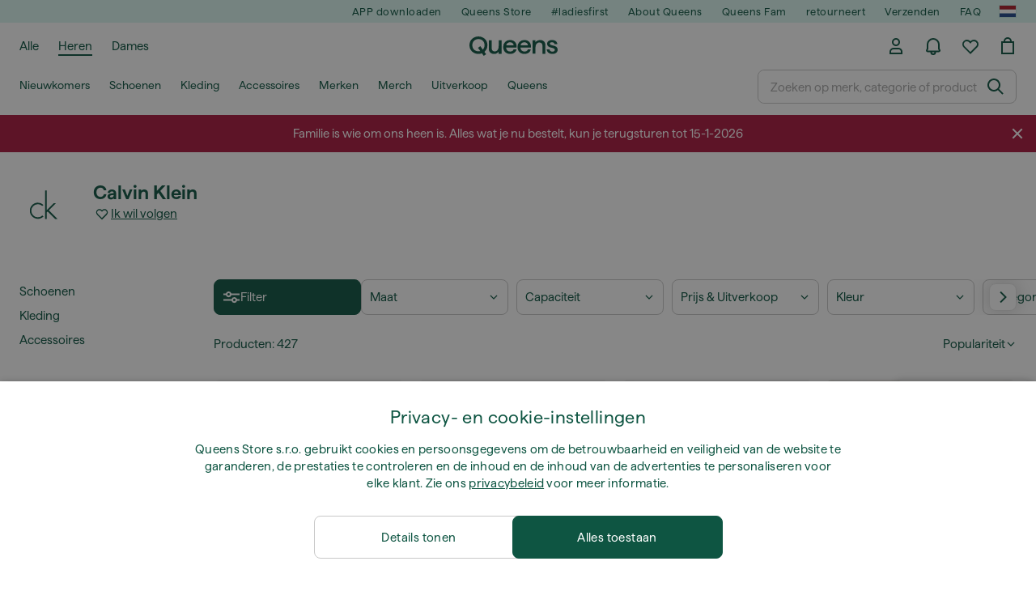

--- FILE ---
content_type: text/html; charset=UTF-8
request_url: https://www.iqueens.nl/nl/143_calvin-klein
body_size: 55384
content:
<!DOCTYPE html>
<html lang="nl">
<head>
                
    
        <script>
            if ('serviceWorker' in navigator) {
                navigator.serviceWorker?.getRegistrations().then((registrations) => {
                    registrations.forEach((reg) => {
                        if (reg.active?.scriptURL?.includes('sw-fs.es6.js')) {
                            reg.unregister().then((success) => {
                                if (success) {
                                    window.location.reload();
                                }
                            });
                        }
                    });
                });
            }
        </script>
    

        
    
        <meta charset="utf-8"/>
    <title>Calvin Klein | Kortingen tot 84 % | Queens 💚</title>
    <meta name="viewport" id="fsViewport" content="width=device-width, initial-scale=1, maximum-scale=5"/>
            <meta name="description" content="Ontdek de beste sneakers en kleding van Calvin Klein. Kies uit verschillende producten. ✅ Meer dan 25000 producten op voorraad ✅ Snelle en betrouwbare levering. ✅ Geniet van geweldige aanbiedingen en kortingen op producten Calvin Klein."/>
            <meta name="apple-mobile-web-app-capable" content="yes"/>
                <meta name="robots" content="index,follow"/>
    
    <script>var dataLayer = dataLayer || [];(function () {if (typeof Intl !== 'undefined' && Intl.hasOwnProperty('PluralRules')) {return;}var url = 'https://polyfill.io/v3/polyfill.min.js?features=Intl.~locale.nl';var script = document.createElement('script');script.src = url;script.async = false;script.type = 'text/javascript';document.getElementsByTagName('head')[0].appendChild(script);})();window.dist_webpack_uri = "https://static.qns.digital/themes/default-bootstrap/dist/webpack/";</script>

            <link rel="preconnect" href="https://static.qns.digital" crossorigin>
<link rel="preconnect" href="https://use.typekit.net" crossorigin>
<link rel="preconnect" href="https://p.typekit.net" crossorigin>
    
        

    
        <link rel="preload" href="https://static.qns.digital/themes/default-bootstrap/fonts/Haffer-Regular.woff2" as="font" type="font/woff2" crossorigin><link rel="preload" href="https://static.qns.digital/themes/default-bootstrap/fonts/Haffer-SemiBold.woff2" as="font" type="font/woff2" crossorigin><style>@font-face {font-family: 'Haffer';src: url('https://static.qns.digital/themes/default-bootstrap/fonts/Haffer-SemiBold.woff2') format('woff2');font-weight: 700;font-style: normal;font-display: fallback;}@font-face {font-family: 'Haffer';src: url('https://static.qns.digital/themes/default-bootstrap/fonts/Haffer-Regular.woff2') format('woff2');font-weight: 400;font-style: normal;font-display: fallback;}:root {--font-family-accent: 'Haffer', -apple-system, BlinkMacSystemFont, "Segoe UI", "Roboto", "Oxygen", "Ubuntu", "Helvetica Neue", Arial, sans-serif;--font-family-base: 'Haffer', -apple-system, BlinkMacSystemFont, "Segoe UI", "Roboto", "Oxygen", "Ubuntu", "Helvetica Neue", Arial, sans-serif;}</style>

            <script>(function (w, d) {var fallbackListener = true;w.addEventListener('DOMContentLoaded', bindCritCssFallback);w._fs_critCssLoad = function (link) {link.onload = null;link.rel = 'stylesheet';if (!fallbackListener) {return;}w.removeEventListener('DOMContentLoaded', bindCritCssFallback);fallbackListener = false;};function bindCritCssFallback() {d.querySelectorAll('[rel=preload][as=style][data-critical]').forEach(function (link) {w._fs_critCssLoad(link);});}})(window, document);</script><script type="application/ld+json">{"@context": "https://schema.org","@type": "WebSite","url": "https://www.iqueens.nl/nl/","potentialAction": {"@type": "SearchAction","target": "https://www.iqueens.nl/nl/search?search_query={search_query}","query-input": "required name=search_query"}}</script>



    
        

    
        

    
        

    
        

    
        

    
        

            <style>.Collapsible_body_3NBIi{transition:max-height .3s;overflow:hidden}.Icon_icon_1eZny{--iconSize:22px;display:block;flex-shrink:0;width:var(--iconSize);height:var(--iconSize)}.Icon_icon_1eZny svg{display:block;width:100%;height:100%;fill:currentColor}.Icon_icon_1eZny.Icon_small_2uT4t{--iconSize:14px}.Icon_icon_1eZny.Icon_medium_1usJe{--iconSize:28px}.Icon_icon_1eZny.Icon_large_rpIsM{--iconSize:50px}.Icon_icon_1eZny.Icon_inline_1wiwj{display:inline-block;vertical-align:bottom}.AccordionItem_wrapper_1PJWg.AccordionItem_default_zIqA3:last-of-type{border-bottom:1px solid #e6e6e6}.AccordionItem_body_1koDg{padding-bottom:20px}.AccordionItem_header_2d3LJ.AccordionItem_default_zIqA3{border-top:1px solid #e6e6e6}.AccordionItem_headerInner_3bNLI{--spacing:12px;display:flex;align-items:center;margin-left:calc(var(--spacing)*-1);margin-right:calc(var(--spacing)*-1);padding:15px var(--spacing);font-family:var(--font-family-accent);text-transform:var(--text-transform)}@media only screen and (min-width:769px){.AccordionItem_headerInner_3bNLI{--spacing:24px}}@media only screen and (min-width:991px){.AccordionItem_headerInner_3bNLI{--spacing:0}}.AccordionItem_headerLabel_3P8-d{flex:1}.AccordionItem_header_2d3LJ.AccordionItem_default_zIqA3 .AccordionItem_headerLabel_3P8-d{margin-right:12px;color:var(--color-typo-accent)}.AccordionItem_header_2d3LJ.AccordionItem_headerLineMiddle_2oLzG .AccordionItem_headerLabel_3P8-d{position:relative;display:flex;align-items:center;font-size:1.375rem;line-height:1.2727}@media only screen and (min-width:991px){.AccordionItem_header_2d3LJ.AccordionItem_headerLineMiddle_2oLzG .AccordionItem_headerLabel_3P8-d{font-size:1.5rem;line-height:1.25}}.AccordionItem_header_2d3LJ.AccordionItem_headerLineMiddle_2oLzG .AccordionItem_headerLabel_3P8-d:after{content:"";height:1px;width:100%;margin:0 30px;background-color:currentColor}.AccordionItem_headerIcon_1N9kb{flex:none;width:22px;height:22px;transition:transform .3s}.AccordionItem_headerIcon_1N9kb.AccordionItem_isExpanded_3rG7W{transform:rotate(180deg)}.AccordionItem_headerIcon_1N9kb svg{fill:currentColor}.Avatar_avatar_oiPSI{padding-top:10px}.Avatar_avatar_oiPSI.Avatar_qns_FPYY_{padding:10px;border-top:1px solid #dcc0f2;background-color:#f2f2f2;color:#9262b7;border-radius:0 0 var(--border-radius-base) var(--border-radius-base)}.Avatar_avatarMediaAlign_YPz5u{align-items:center}.Avatar_avatarImageWrapper_2blMU{display:flex;justify-content:center}.Avatar_avatarImage_3TVLE{width:32px;height:32px;border-radius:50%;object-fit:cover;aspect-ratio:1}.Avatar_username_pEXMr{margin:0;padding:0;font-family:var(--font-family-accent);font-weight:500;white-space:nowrap;overflow:hidden;text-overflow:ellipsis;max-width:200px}.Avatar_username_pEXMr.Avatar_usernameLight_3cPRt{color:#fff}.Avatar_username_pEXMr.Avatar_usernameDark_3jXem{color:#141414}.Heading_heading_1dtHt{margin:0;text-transform:var(--text-transform)}.Heading_heading_1dtHt.Heading_inherit_2pzfx{color:inherit}.Heading_heading_1dtHt.Heading_center_2suB5{text-align:center}.Heading_heading_1dtHt.Heading_right_1jsuG{text-align:right}.Heading_heading_1dtHt.Heading_margin_Zz8sK{margin-bottom:15px}.Heading_heading_1dtHt.Heading_marginSmall_3q2Hd{margin-bottom:10px}@media only screen and (min-width:769px){.Heading_withLinkWrapper_3jshm{display:flex;align-items:baseline;justify-content:space-between;gap:15px}}.Heading_withLinkWrapper_3jshm.Heading_margin_Zz8sK{margin-bottom:15px}button.Link_link_2imKr{-webkit-appearance:none;background:none;cursor:pointer;height:auto;padding:0;border:none}.Link_link_2imKr{color:var(--color-typo-accent);text-decoration:underline;font-family:var(--font-family-accent)}.Link_link_2imKr:hover{color:var(--color-typo-accent);text-decoration:none}.Link_link_2imKr.Link_simple_1wBgg{color:var(--color-typo-base);font-family:var(--font-family-base)}.Link_link_2imKr.Link_bold_1H4kf{font-weight:var(--font-weight-accent)}.Link_link_2imKr.Link_small_26ejO{font-size:.875rem;line-height:1.4286}.Link_link_2imKr.Link_uppercase_1pPXw{text-transform:var(--text-transform)}.Link_link_2imKr.Link_light_kK6Dj{color:#fff}.Link_link_2imKr.Link_gray_3vv-u{color:var(--color-typo-minor)}.Link_link_2imKr.Link_noUnderline_1GWwa{text-decoration:none}.Link_link_2imKr.Link_noUnderline_1GWwa:focus,.Link_link_2imKr.Link_noUnderline_1GWwa:hover{text-decoration:underline}.Link_link_2imKr.Link_hasHitArea_QYnZR{padding-top:4px;padding-bottom:4px}.Spinner_wrapper_yB8fX{font-size:0;line-height:0;overflow:hidden;text-align:center;vertical-align:middle}.Spinner_spinner_3opjr{animation:Spinner_rotate_1VLwi .5s linear infinite;vertical-align:middle}@keyframes Spinner_rotate_1VLwi{0%{transform:rotate(0deg)}to{transform:rotate(1turn)}}.Button_button_3Q-lF{--minHeight:50px;--minWidth:240px;--lineHeightPx:22px;-webkit-appearance:none;display:block;background:none;cursor:pointer;height:auto;margin:0;padding:0;border:0;outline:none;display:inline-flex;align-items:center;justify-content:center;min-width:var(--minWidth);min-height:var(--minHeight);padding:calc(var(--minHeight)/2 - var(--lineHeightPx)/2 - var(--border)) 15px;border:var(--border) solid;border-radius:var(--border-radius-base);font-family:var(--font-family-accent);font-size:.9375rem;line-height:1.4667;font-weight:var(--font-weight-accent);text-transform:var(--text-transform);transition:background-color .3s,border-color .3s}@media only screen and (min-width:991px){.Button_button_3Q-lF{--minHeight:40px}}a.Button_button_3Q-lF{text-decoration:none}.Button_button_3Q-lF:disabled{cursor:not-allowed}.Button_button_3Q-lF.Button_hasLeftIcon_TT0np:after,.Button_button_3Q-lF.Button_hasRightIcon_3EWu6:before,.Button_button_3Q-lF.Button_pseudoIcon_3UMXE{content:"";display:block;width:22px;height:22px}.Button_button_3Q-lF.Button_hasLeftIcon_TT0np:after{margin-left:8px}.Button_button_3Q-lF.Button_hasRightIcon_3EWu6:before{margin-right:8px}.Button_button_3Q-lF.Button_spaceBetween_3-uAP{justify-content:space-between}.Button_icon_TdZ70{pointer-events:none}.Button_icon_TdZ70 svg{display:block;width:22px;height:22px;fill:currentColor}.Button_icon_TdZ70.Button_leftIcon_1MabP{margin-right:8px}.Button_icon_TdZ70.Button_rightIcon_1xSXp{margin-left:8px}.Button_customContentWrapper_1A8eE{flex:1}.ButtonBar_buttonBar_E7Ffs{display:flex;gap:10px}.ButtonBar_buttonBar_E7Ffs.ButtonBar_columnCenter_1eI3I,.ButtonBar_buttonBar_E7Ffs.ButtonBar_columnFullWidth_xZDYs{flex-direction:column}.ButtonBar_buttonBar_E7Ffs.ButtonBar_columnFullWidth_xZDYs{width:100%}.ButtonBar_buttonBar_E7Ffs.ButtonBar_columnFullWidth_xZDYs button{min-width:auto}.ButtonBar_buttonBar_E7Ffs.ButtonBar_columnCenter_1eI3I{align-items:center}.ButtonBar_buttonBar_E7Ffs.ButtonBar_rowLeft_eQoMp,.ButtonBar_buttonBar_E7Ffs.ButtonBar_rowRight_dYnFg,.ButtonBar_buttonBar_E7Ffs.ButtonBar_rowSpaceBetween_2aeQt{flex-direction:row}.ButtonBar_buttonBar_E7Ffs.ButtonBar_rowRight_dYnFg{justify-content:flex-end}.ButtonBar_buttonBar_E7Ffs.ButtonBar_rowSpaceBetween_2aeQt{justify-content:space-between}.ButtonBar_buttonBar_E7Ffs.ButtonBar_rowStretch_Snv3z{flex-direction:row}.ButtonBar_buttonBar_E7Ffs.ButtonBar_rowStretch_Snv3z>:first-child{flex:auto}.ButtonBar_buttonBar_E7Ffs.ButtonBar_rowStretch_Snv3z>*+*{margin-left:2px}.ButtonBar_buttonBar_E7Ffs.ButtonBar_reverse_1MTMO.ButtonBar_rowLeft_eQoMp,.ButtonBar_buttonBar_E7Ffs.ButtonBar_reverse_1MTMO.ButtonBar_rowRight_dYnFg,.ButtonBar_buttonBar_E7Ffs.ButtonBar_reverse_1MTMO.ButtonBar_rowSpaceBetween_2aeQt{flex-direction:row-reverse}.ButtonBar_buttonBar_E7Ffs.ButtonBar_reverse_1MTMO.ButtonBar_columnCenter_1eI3I,.ButtonBar_buttonBar_E7Ffs.ButtonBar_reverse_1MTMO.ButtonBar_columnFullWidth_xZDYs{flex-direction:column-reverse}.IconButton_iconButton_1E_1G{--iconBtnSize:46px;-webkit-appearance:none;display:block;background:none;cursor:pointer;height:auto;margin:0;padding:0;border:0;outline:none;display:inline-flex;align-items:center;justify-content:center;width:var(--iconBtnSize);height:var(--iconBtnSize);border-radius:50%;color:inherit;transition-duration:.3s;transition-property:background-color,color}.ControlButton_control_1Dkdq{--minHeight:0;--minWidth:0;--border:1px;--vertical-padding:15px;--horizontal-padding:10px;padding:var(--vertical-padding) var(--horizontal-padding);border-color:#c8c8c8;background-color:#fff;font-family:var(--font-family-base);text-transform:none;font-weight:400;color:var(--color-typo-base)}.ControlButton_control_1Dkdq.ControlButton_large_1_j4o{--vertical-padding:15px;--horizontal-padding:15px}.ControlButton_control_1Dkdq.ControlButton_base_1uzSY{--vertical-padding:10px;min-width:44px}.ControlButton_control_1Dkdq.ControlButton_small_1AIno{--vertical-padding:5px;--horizontal-padding:10px;font-size:.8125rem;line-height:1.5385}.ControlButton_control_1Dkdq:focus,.ControlButton_control_1Dkdq:hover{border-color:#141414;color:var(--color-typo-accent)}.ControlButton_control_1Dkdq.ControlButton_selected_1Dx_V{position:relative;color:var(--color-typo-accent);font-weight:var(--font-weight-accent)}.ControlButton_control_1Dkdq.ControlButton_selected_1Dx_V:after{content:"";position:absolute;inset:calc(var(--border)*-1);border:2px solid var(--color-typo-accent);pointer-events:none}.ControlButton_control_1Dkdq.ControlButton_cta_1DsIF{background-color:var(--color-typo-accent);border-color:var(--color-typo-accent);color:#fff}.ControlButton_control_1Dkdq.ControlButton_cta_1DsIF:focus,.ControlButton_control_1Dkdq.ControlButton_cta_1DsIF:hover{background-color:var(--color-typo-base)}.Dropdown_dropdown_1ANMw{margin:0 auto 15px;max-width:320px;position:relative;text-align:left;z-index:1}.Dropdown_dropdown_1ANMw.Dropdown_fullWidth_1OfGF{max-width:none;width:100%}.Dropdown_dropdown_1ANMw .Dropdown_activeItem_1ZBub{background-color:#fff;display:block;line-height:42px;margin-bottom:0;padding:0 30px 0 15px;position:relative;cursor:pointer;font-size:16px;border-radius:var(--border-radius-base)}.Dropdown_dropdown_1ANMw .Dropdown_activeItem_1ZBub .Dropdown_arrowDown_2l9BW{position:absolute;right:10px;top:50%;transform:translateY(-50%) rotate(0deg);transition:all .5s;fill:#141414}.Dropdown_content_2WUT0.Dropdown_outlined_rwYtW .Dropdown_activeItem_1ZBub,.Dropdown_content_2WUT0.Dropdown_outlined_rwYtW .Dropdown_dropdownContent_mrld7{border:1px solid #c8c8c8;transition:border-color .3s}.Dropdown_content_2WUT0.Dropdown_outlined_rwYtW .Dropdown_activeItem_1ZBub{line-height:50px;overflow:hidden;text-overflow:ellipsis;white-space:nowrap}.Dropdown_content_2WUT0.Dropdown_outlined_rwYtW .Dropdown_activeItem_1ZBub .Dropdown_arrowDown_2l9BW{fill:var(--color-typo-accent)}@media only screen and (min-width:991px){.Dropdown_content_2WUT0.Dropdown_outlined_rwYtW .Dropdown_activeItem_1ZBub,.Dropdown_content_2WUT0.Dropdown_outlined_rwYtW .Dropdown_item_3p7pi{line-height:40px}}.Checkbox_checkbox_aOsMM label{display:flex;cursor:pointer}.Checkbox_checkbox_aOsMM input{display:none}.Checkbox_tick_3rzHE{flex:none;display:flex;align-items:center;justify-content:center;width:20px;height:20px;margin:1px;border:1px solid #c8c8c8;transition:background-color .3s,border .3s}input:checked+.Checkbox_tick_3rzHE,label:hover .Checkbox_tick_3rzHE{border-color:var(--color-typo-accent)}input:checked+.Checkbox_tick_3rzHE{background-color:var(--color-typo-accent)}input:disabled+.Checkbox_tick_3rzHE{background-color:#f2f2f2;border-color:#e6e6e6}.Checkbox_tick_3rzHE.Checkbox_radio_3Qaxa{border-radius:50%}input:checked+.Checkbox_tick_3rzHE.Checkbox_radio_3Qaxa{background-color:#fff;border-width:7px}.Checkbox_tick_3rzHE.Checkbox_error_17vNJ{border-color:#e00600}input:checked+.Checkbox_tick_3rzHE .Checkbox_icon_1D0N8{display:block;width:12px;height:6px;margin-top:-3px;border-left:2px solid #fff;border-bottom:2px solid #fff;border-right-color:#fff;border-top-color:#fff;transform:rotate(-45deg)}.Checkbox_label_25oCH{flex:1;margin-left:10px;line-height:22px;color:#5a5a5a}.Background_wrapper_2ddIy{animation-duration:1.5s;animation-fill-mode:forwards;animation-iteration-count:infinite;animation-name:Background_placeholderShimmer_3wPa7;animation-timing-function:linear;background:#f8f8f8;background-image:linear-gradient(90deg,#f8f8f8 0,#edeef1 20%,#f8f8f8 40%,#f8f8f8);background-repeat:no-repeat;background-size:800px 100%;bottom:0;left:0;position:absolute;right:0;top:0}.Background_wrapper_2ddIy.Background_dark_1RNei{background-color:#141414;background-image:linear-gradient(90deg,#141414 0,#141414 20%,#141414 40%,#141414)}@keyframes Background_placeholderShimmer_3wPa7{0%{background-position:-1000px 0}to{background-position:1000px 0}}.Line_wrapper_2lYI6{position:relative}.Line_wrapper_2lYI6+.Line_wrapper_2lYI6{margin-top:5px}@media only screen and (min-width:769px){.Line_wrapper_2lYI6+.Line_wrapper_2lYI6{margin-top:10px}}.TallCard_wrapper_3s_51{display:flex;width:auto}.TallCard_wrapper_3s_51.TallCard_fullHeight_An2wC{height:100%}.TallCard_anchor_3c_dP{text-decoration:none;cursor:pointer;display:flex;flex-direction:column}.TallCard_anchor_3c_dP.TallCard_fullHeight_An2wC{height:100%}.TallCard_anchor_3c_dP:hover{text-decoration:underline}.TallCard_anchor_3c_dP:hover.TallCard_light_1eAAe{color:#fff}.TallCard_anchor_3c_dP:hover.TallCard_dark_2P4As{color:#000}.TallCard_image_1yHkh{width:auto;height:100%;object-fit:cover;aspect-ratio:3/4;border-radius:var(--border-radius-base) var(--border-radius-base) 0 0}.TallCard_restrictedImageHeight_gZ0_J{max-height:359px}@media only screen and (min-width:769px){.TallCard_restrictedImageHeight_gZ0_J{max-height:390px}}.HorizontalList_wrapper_35ZDh{position:relative;width:100%;overflow:hidden}.HorizontalList_grid_2OjuH{display:grid;grid-auto-flow:column;grid-auto-columns:var(--itemWidth);width:100%;padding-left:12px;padding-right:12px;pointer-events:all;overflow-x:auto;-ms-overflow-style:none;scrollbar-width:none}@media only screen and (min-width:769px){.HorizontalList_grid_2OjuH{padding-left:24px;padding-right:24px}}@media only screen and (min-width:1701px){.HorizontalList_grid_2OjuH:not(.HorizontalList_sideSpaceForce_16BuC){padding-left:0;padding-right:0}}.HorizontalList_grid_2OjuH::-webkit-scrollbar{display:none}.HorizontalList_grid_2OjuH.HorizontalList_oneInView_1Bl96{--itemWidth:62%}@media only screen and (min-width:561px){.HorizontalList_grid_2OjuH.HorizontalList_oneInView_1Bl96{--itemWidth:65%}}.HorizontalList_grid_2OjuH.HorizontalList_twoInView_FNTEJ{--itemWidth:45%}@media only screen and (min-width:561px){.HorizontalList_grid_2OjuH.HorizontalList_twoInView_FNTEJ{--itemWidth:47.5%}}.HorizontalList_grid_2OjuH.HorizontalList_threeInView_2GyHt{--itemWidth:28%}.HorizontalList_grid_2OjuH.HorizontalList_fourInView_3FMrD{--itemWidth:22%}.HorizontalList_grid_2OjuH.HorizontalList_fiveInView_2Waah{--itemWidth:18%}.HorizontalList_grid_2OjuH.HorizontalList_eightInView_2HRMQ{--itemWidth:11%}.HorizontalList_grid_2OjuH.HorizontalList_auto_1Ednj{--itemWidth:max-content;scrollbar-width:none}.HorizontalList_grid_2OjuH.HorizontalList_auto_1Ednj::-webkit-scrollbar{display:none}.HorizontalList_grid_2OjuH.HorizontalList_withoutGap_2q6Nv{gap:10px}.HorizontalList_grid_2OjuH.HorizontalList_withoutLeftSideSpace_2eSFh{padding-left:0}.HorizontalList_arrow_mu2K6{position:absolute;top:50%;z-index:2;padding:5px;border-radius:var(--border-radius-base);border:1px solid #e6e6e6;background-color:#fff;box-shadow:0 0 24px rgba(0,0,0,.2);color:var(--color-typo-base);transform:translateY(-50%);transition:color .3s}.HorizontalList_arrow_mu2K6.HorizontalList_prev_3kB28{left:12px}@media only screen and (min-width:561px){.HorizontalList_arrow_mu2K6.HorizontalList_prev_3kB28{left:24px}}.HorizontalList_arrow_mu2K6.HorizontalList_next_nwzEY{right:12px}@media only screen and (min-width:561px){.HorizontalList_arrow_mu2K6.HorizontalList_next_nwzEY{right:24px}}.HorizontalList_arrow_mu2K6:hover{color:var(--color-typo-accent)}.BaseContainer_wrapper_a2vvb{padding-left:12px;padding-right:12px}@media only screen and (min-width:769px){.BaseContainer_wrapper_a2vvb{padding-left:24px;padding-right:24px}}@media only screen and (min-width:1701px){.BaseContainer_wrapper_a2vvb{padding-left:0;padding-right:0}}.Box_wrapper_1IRhW{position:relative}.Box_container_2x5Rx,.Box_content_CAuvl,.Box_image_3ImFu{position:absolute;top:0;bottom:0;left:0;right:0;overflow:hidden}.Box_image_3ImFu{width:100%;height:100%;object-fit:cover;background-color:#f8f8f8}.FullSizeContainer_wrapper_YAFac{width:100%;height:100%;left:0;position:absolute;top:0}.PageContainer_fullWrapper_1mC_U{display:flow-root;width:100%;background-color:var(--backgroundColor)}.PageContainer_wrapper_Isqhi{max-width:1700px;margin-left:auto;margin-right:auto}.Section_wrapper_1PAlW{margin-top:40px;margin-bottom:40px}@media only screen and (min-width:769px){.Section_wrapper_1PAlW{margin-top:60px;margin-bottom:60px}}@media only screen and (min-width:769px){.Section_wrapper_1PAlW.Section_large_dfJjE{margin-top:80px;margin-bottom:80px}}.Section_wrapper_1PAlW.Section_wide_2UCa-{width:100%}.Section_wrapper_1PAlW.Section_disableSpacingTop_3FsL6{margin-top:0}.StripeContainer_wrapper_3QIBY>*{display:block}.StripeContainer_wrapper_3QIBY>*+*{margin-top:10px}@media only screen and (min-width:769px){.StripeContainer_wrapper_3QIBY{display:flex;flex-flow:row nowrap;justify-content:space-between;gap:15px}.StripeContainer_wrapper_3QIBY>*{flex:.5}.StripeContainer_wrapper_3QIBY>*+*{margin-top:0}}.TextContainer_wrapper_1LGnR{max-width:100ch}.BoxRatio_wrapper_1HVuG{position:relative;padding-top:100%}@media only screen and (min-width:769px){.BoxRatio_wrapper_1HVuG{padding-top:75%}}.BoxSquare_wrapper_3KWQm{position:relative;padding-top:100%}.Product_info_2BgOv{padding:10px 0}.ProductCarousel_item_1ww_8{padding:8px}.ProductCarousel_wrapper_2PAka{margin:auto;max-width:1320px}.ProductList_item_21-w4{display:inline-block;min-width:155px;padding:4px;white-space:normal;width:48%}.ProductList_bulky_20FnV .ProductList_item_21-w4{min-width:275px;width:80%}.ProductList_swipeMix_h_ISA .ProductList_item_21-w4{min-width:79%}.ProductList_medium_1_MZO .ProductList_item_21-w4{min-width:auto;width:33.33%}@media only screen and (min-width:769px){.ProductList_item_21-w4{width:25%}.ProductList_bulky_20FnV .ProductList_item_21-w4{width:40%}.ProductList_medium_1_MZO .ProductList_item_21-w4{width:33.33%}.ProductList_swipeMix_h_ISA .ProductList_item_21-w4{padding:8px;min-width:0;width:100%}}.ProductList_wrapper_3iPwh{margin:auto;max-width:1320px;padding:0 15px;overflow-x:auto;overflow-y:hidden;white-space:nowrap;-webkit-overflow-scrolling:touch}.ProductList_swipeMix_h_ISA{display:flex;flex:1;padding:0;max-width:none}.FilterBar_mobileFilters_2J4Ei{padding:24px 0 20px}.FilterBar_mobileFilters_2J4Ei:after{clear:both;content:"";display:table}.FilterBar_mobileFilters_2J4Ei .FilterBar_buttonPlaceholder_x4F1P{height:50px;width:100%}.FilterBar_mobileFilters_2J4Ei .FilterBar_button_82R9M{background-color:#fff;color:var(--color-typo-accent);border:2px solid var(--color-typo-accent);display:block;padding:12px 60px 12px 15px;position:relative;text-transform:uppercase;z-index:1;font-family:var(--font-family-accent)}.FilterBar_mobileFilters_2J4Ei .FilterBar_button_82R9M .FilterBar_count_JxDqb{background-color:var(--color-typo-accent);color:#fff;display:inline-block;position:absolute;right:40px;text-align:center;top:50%;transform:translateY(-50%);width:22px}.FilterBar_mobileFilters_2J4Ei .FilterBar_button_82R9M svg{position:absolute;right:10px;top:13px;width:24px;height:24px;fill:var(--color-typo-accent)}.FilterBar_mobileFilters_2J4Ei .FilterBar_button_82R9M.FilterBar_pinned_2KPgS{position:fixed;top:45px;left:0;right:0;z-index:4;animation:FilterBar_fadeIn_1nBrx .3s}.FilterBar_mobileFilters_2J4Ei .FilterBar_sorting_3khWI{margin:10px 0 0;max-width:none}@media only screen and (min-width:769px){.FilterBar_mobileFilters_2J4Ei{padding:30px 8px 22px}.FilterBar_mobileFilters_2J4Ei .FilterBar_sorting_3khWI{margin-top:0;margin-left:15px}}.FilterBar_pinnedButton_3b7C4{position:fixed;top:50px;left:0;right:0;z-index:4;background-color:#fff;animation:FilterBar_fadeIn_1nBrx .3s}.FilterBar_buttonInner_1Dl-I{display:flex;align-items:center}.FilterBar_productsCount_pl6Dl{font-family:var(--font-family-base);font-weight:400;color:#aaa;padding-left:10px}.FilterBar_filtersCount_MsAYe{flex:none;display:block;min-width:22px;margin-left:auto;background-color:#fff;color:var(--color-typo-accent);margin-right:10px}.FilterBar_pinnedButton_3b7C4 .FilterBar_filtersCount_MsAYe{background-color:var(--color-typo-accent);color:#fff}.ChatWithUs_wrapper_2DWFG{position:fixed;bottom:18px;right:18px;z-index:1080}.ChatWithUs_button_2QI2w{display:flex;align-items:center;justify-content:center;width:60px;height:60px;border:0;border-radius:50%;background-color:var(--color-chatbot-bg);cursor:pointer}@media only screen and (min-width:769px){.ChatWithUs_button_2QI2w{z-index:18}}.h0,.h1,.h2,.h3,.h4,.h5,.h6,h1,h2,h3,h4,h5,h6{font-family:var(--font-family-accent);font-weight:var(--font-weight-accent);color:var(--color-typo-accent)}.h0{font-size:2rem;line-height:1.25}@media only screen and (min-width:991px){.h0{font-size:2.625rem;line-height:1.1905}}.h1,h1{font-size:1.75rem;line-height:1.2143}@media only screen and (min-width:991px){.h1,h1{font-size:2rem;line-height:1.25}}.h2,h2{font-size:1.375rem;line-height:1.2727}@media only screen and (min-width:991px){.h2,h2{font-size:1.5rem;line-height:1.25}}.h3,h3{font-size:1.25rem;line-height:1.3}.h4,h4{font-size:1.125rem;line-height:1.3333}.h5,.h6,h5,h6{font-size:.9375rem;line-height:1.4667}a{color:var(--color-typo-base);text-decoration:underline;transition:color .3s}a:hover{text-decoration:none}p{margin-bottom:15px}b,strong{font-weight:var(--font-weight-accent)}.fs-p-r{position:relative}.fs-mt-xsmall{margin-top:5px}.fs-mt-small{margin-top:10px}.fs-mt-base{margin-top:15px}.fs-mt-large{margin-top:30px}.fs-mb-base{margin-bottom:15px}.fs-mb-large{margin-bottom:30px}.fs-ta-center{text-align:center}._vihi{position:absolute;top:-9999px;left:-9999px;bottom:auto;right:auto;height:0;width:0;visibility:hidden}body,html{min-height:100%}body{margin:0;padding-top:45px;background-color:var(--color-layout-bg);font-family:var(--font-family-base);font-size:.9375rem;line-height:1.4667;color:var(--color-typo-base);overflow-x:hidden}body *{box-sizing:border-box}@media only screen and (min-width:991px){body,body[class]{padding-top:0}}body.lang_el *{text-transform:none!important}img{max-width:100%}.grecaptcha-badge{visibility:hidden}.is-ios *{cursor:pointer}.wrapper,.wrapper--bigger{clear:both;display:block;margin:0 auto;max-width:950px;padding-left:15px;padding-right:15px}.wrapper--bigger:after,.wrapper:after{clear:both;content:"";display:table}@media only screen and (min-width:769px){.wrapper,.wrapper--bigger{padding-left:0;padding-right:0}}.wrapper--bigger{max-width:1320px}button,input,select,textarea{background:#fff;border:none;color:var(--color-typo-base);font-family:var(--font-family-base);font-size:.9375rem;line-height:1.4667;outline:none;padding:5px 1em;transition:border-color .3s,box-shadow .3s;-webkit-appearance:none}button{cursor:pointer}input[disabled]{color:#d0d0d0;cursor:default}input,select{height:32px}table{border-collapse:collapse;display:block;height:100%;overflow-x:auto;width:100%}table td,table th{padding:10px}table.bordered td,table.bordered th{border:1px solid #aaa}table.dark .price{font-size:1em;font-weight:400}table.dark thead th{background-color:#5a5a5a;color:#fff;font-size:14px;padding:15px 10px;text-transform:uppercase}table.dark tbody td{background-color:#f2f2f2;padding:20px 5px}table.gray tfoot td{background-color:initial}table.gray tfoot tr{border-color:transparent}table.gray thead th{color:#aaa;font-size:14px;padding-bottom:10px;text-transform:uppercase}table.gray td{background-color:#f2f2f2}table.ordered-products .price,table.ordered-products tfoot{text-align:right!important}table.thin td{padding:5px}table.vertical-slim td{padding:1px 7px}@media only screen and (min-width:769px){table{display:table}table.dark td{border:none!important}table.gray tr{border-bottom:10px solid #fff}}table .responsive-table{width:100%;overflow-x:auto;margin-bottom:2em}table .responsive-table table{margin-bottom:0}.appear100-enter{max-height:0}.appear100-enter-active{max-height:100px;transition:all .7s linear}.appear100-exit{max-height:100px}.appear100-exit-active{max-height:0;transition:all .7s cubic-bezier(0,0,0,1)}.fade-enter{opacity:.01}.fade-enter-active{opacity:1;transition:.5s}.fade-exit{opacity:1}.fade-exit-active{opacity:.01;transition:.5s}.fastFade-enter{opacity:.01}.fastFade-enter-active{opacity:1;transition:.15s}.fastFade-exit{opacity:1}.fastFade-exit-active{opacity:.01;transition:.15s}.mediumFade-enter{opacity:.01}.mediumFade-enter-active{opacity:1;transition:.3s}.mediumFade-exit{opacity:1}.mediumFade-exit-active{opacity:.01;transition:.3s}.slideLeft-enter{transform:translateX(-100%)}.slideLeft-enter-active{transform:translateX(0);transition:.3s}.slideLeft-exit{transform:translateX(0)}.slideLeft-exit-active{transform:translateX(-100%);transition:.3s}.slideRight-enter{transform:translateX(100%)}.slideRight-enter-active{transform:translateX(0);transition:.3s}.slideRight-exit{transform:translateX(0)}.slideRight-exit-active{transform:translateX(100%);transition:.3s}.slideDown{will-change:transform}.slideDown-enter{transform:translateY(100%)}.slideDown-enter-active{transform:translateY(0);transition:.3s ease-out}.slideDown-exit{transform:translateY(0)}.slideDown-exit-active{transform:translateY(100%);transition:.3s ease-out}.Root_wrapper_3d4VU{padding-top:59px}@media only screen and (min-width:991px){.Root_wrapper_3d4VU{padding-top:0}}.FtshpLogo_logo_4u055{position:relative;display:inline-block;height:50px;overflow:hidden;color:currentColor}.FtshpLogo_logo_4u055 svg{fill:currentColor;padding:0;width:130px;height:50px;vertical-align:top}@media only screen and (max-width:390px){.FtshpLogo_logo_4u055 svg{width:100px}}@media only screen and (max-width:359px){.FtshpLogo_logo_4u055 svg{width:60px}}.FtshpLogo_logo_4u055 svg+svg{position:absolute;top:0;left:0}.QnsLogo_logo_2P5W2{display:flex;align-items:center;justify-content:center;height:50px;color:#0e5542}.QnsLogo_logo_2P5W2 svg{display:block;width:auto;height:24px;fill:currentColor}.CartIcon_cartIcon_2sCfU{position:relative;background:none;padding:0;margin:0;-webkit-appearance:none}.CartIcon_cartIcon_2sCfU svg{fill:currentColor}.UserIcon_userIcon_2Gddg{position:relative}.UserIcon_userIcon_2Gddg>a,.UserIcon_userIcon_2Gddg>button{color:currentColor}.UserIcon_userIcon_2Gddg svg{display:block;fill:currentColor;transition:fill .3s}.UserIcon_iconButton_jdGd4{-webkit-appearance:none;display:block;background:none;cursor:pointer;height:auto;margin:0;padding:0;border:0;outline:none}.UserIcon_userMenu_1Rrn7{position:absolute;top:100%;right:-162px;z-index:1;padding-top:18px;opacity:0;transform:scale(0);transform-origin:calc(100% - 162px) 10px}.UserIcon_userIcon_2Gddg:focus-within .UserIcon_userMenu_1Rrn7,.UserIcon_userIcon_2Gddg:hover .UserIcon_userMenu_1Rrn7{opacity:1;transform:scale(1)}.TopMenu_topLinks_3zLeY{list-style:none;margin:0;padding:0}.TopMenu_topLinks_3zLeY>li{display:inline-block;padding:0;position:relative}.TopMenu_topLinks_3zLeY>li>a,.TopMenu_topLinks_3zLeY>li>span{display:inline-block;padding:4px 12px;font-family:var(--font-family-accent);font-size:.8125rem;line-height:1.5385;text-decoration:none;letter-spacing:.5px;text-transform:var(--text-transform);color:var(--color-header-topbar-text)}.TopMenu_topLinks_3zLeY>li>a:hover{text-decoration:underline}.TopMenu_topLinks_3zLeY>li ul{display:none}.TopMenu_topLinks_3zLeY>li:hover ul{background:#fff;border:1px solid #c8c8c8;display:block;position:absolute;top:100%;left:-5px;z-index:2;margin:0;padding:0;width:250px}.TopMenu_topLinks_3zLeY>li:hover ul li{padding:0;display:block}.TopMenu_topLinks_3zLeY>li:hover ul li a{display:block;padding:9px 14px;white-space:nowrap;width:100%;text-decoration:none;color:var(--color-typo-base)}.TopMenu_topLinks_3zLeY>li:hover ul li a:hover{background-color:#f2f2f2}.CustomerListsIcon_wishIcon_qLX0a{position:relative;display:block;background:none;padding:0;margin:0;-webkit-appearance:none;cursor:pointer}.CustomerListsIcon_wishIcon_qLX0a svg{fill:currentColor}.NotificationsIcon_notificationsIcon_14Rrw{position:relative;background:none;padding:0;margin:0;-webkit-appearance:none;cursor:pointer;height:auto}.NotificationsIcon_notificationsIcon_14Rrw svg{fill:currentColor}.NotificationsArea_wrapper_3PviC{-webkit-overflow-scrolling:touch;background-color:#fff;overflow:hidden;position:fixed;width:100vw;height:100vh;bottom:0;left:0;top:0;z-index:1500}@media only screen and (min-width:769px){.NotificationsArea_wrapper_3PviC{position:absolute;top:100%;right:0;left:auto;bottom:auto;width:370px;height:auto;margin-top:-54px;border:1px solid #c8c8c8}}.MainItem_mainItem_14OoY{display:inline-block}.MainItem_mainItem_14OoY>a{text-decoration:none;color:currentColor;display:block;position:relative;padding:9px 12px 23px;font-family:var(--font-family-accent);font-size:.875rem;line-height:1.4286;text-transform:var(--text-transform)}.MainItem_mainItem_14OoY.MainItem_open_1FxN4,.MainItem_mainItem_14OoY:hover{color:var(--color-header-accent)}.MainItem_mainItem_14OoY.MainItem_open_1FxN4>a:after,.MainItem_mainItem_14OoY:hover>a:after{height:2px;background-color:var(--color-header-underline);content:"";position:absolute;bottom:22px;left:12px;right:12px}.MainItem_child_2v48z{position:fixed;top:var(--headerBottomCoordPx);left:0;right:0;z-index:1;display:none;border-bottom:1px solid #e6e6e6;background:#fff}.MainItem_open_1FxN4 .MainItem_child_2v48z{display:block}.MainItem_childInner_12fhL{display:flex;justify-content:flex-start;padding:15px 0}.SearchIcon_icon_IyGIr{position:relative;background:none;padding:0;margin:0;cursor:pointer;height:auto;outline:revert}.SearchIcon_icon_IyGIr svg{fill:currentColor}.SuggestionsInput_close_21T9G{cursor:pointer;padding:10px 0 10px 5px;position:absolute;right:48px;top:0;height:40px}.SuggestionsInput_close_21T9G svg{width:22px;height:22px;border-right:1px solid #e6e6e6;box-sizing:initial;fill:currentColor;padding-right:3px}.SuggestionsInput_container_282EN{position:relative;padding-left:0;padding-right:45px;background:#fff;border:var(--border-base);border-radius:var(--border-radius-base);color:var(--color-typo-base)}.SuggestionsInput_container_282EN.SuggestionsInput_focused_1uPNA{padding-right:85px}.SuggestionsInput_input_2-pWv{background:#fff;border:none;border-radius:var(--border-radius-base);color:var(--color-typo-base);font-size:.9375rem;line-height:1.4667;height:40px;margin:0;padding:9px 0 9px 15px;width:100%}.DesktopSearch_close_35dTw{position:absolute;top:10px;right:10px;display:inline-block;background-color:initial}.DesktopSearch_close_35dTw svg{fill:#aaa;width:25px;height:25px}.DesktopSearch_container_3tN4k{display:block;opacity:1;transition:opacity .3s}.DesktopSearch_container_3tN4k.DesktopSearch_isHidden_kNe2X{opacity:0;pointer-events:none}.DesktopSearch_container_3tN4k.DesktopSearch_isInvisible_2ehuJ{display:none}@media(max-width:1200px){.DesktopSearch_container_3tN4k.DesktopSearch_hideUntilUltranavSearchBreakpoint_2A2gz{display:none}}.DesktopSearch_iconContainer_261ad{background:none;position:absolute;right:0;top:0;padding:10px 15px 10px 10px;height:40px}.DesktopSearch_iconContainer_261ad svg{width:22px;height:22px;fill:var(--color-typo-base)}.DesktopSearch_results_2y82W{display:flex;flex-direction:column;left:0;position:absolute;top:100%;right:0;height:calc(100vh - 135px)}.DesktopSearch_resultsInner_1syxA{background-color:#fff;border-radius:var(--border-radius-base);box-shadow:0 6px 6px rgba(0,0,0,.1);border:1px solid #e6e6e6}.DesktopSearch_wrapper_H5SZ8{display:block;position:relative;padding-bottom:14px;margin-left:20px}.DesktopSearch_wrapper_H5SZ8 input::-webkit-input-placeholder{color:#aaa}.DesktopSearch_wrapper_H5SZ8 input:-moz-placeholder,.DesktopSearch_wrapper_H5SZ8 input::-moz-placeholder{color:#aaa}.DesktopSearch_wrapper_H5SZ8 input:-ms-input-placeholder{color:#aaa}.Ultranav_shadeSearch_1Wa5m{background-color:initial!important;z-index:1180!important}.Ultranav_shadeTopBar_1fjp4{z-index:1220!important}.Ultranav_shadeCart_3k02z{z-index:1300!important}.Ultranav_wrapper_2k7yL{position:relative;margin-left:-12px;color:var(--color-header-text);font-size:.9375rem;line-height:1.4667;z-index:1200}.Ultranav_topBar_3Gko2{position:relative;z-index:1240;display:flex;justify-content:flex-end}.Ultranav_topBar_3Gko2 .Ultranav_shopSwitcher_1B9p8{margin-left:10px}.Ultranav_topBar_3Gko2 .Ultranav_shopSwitcher_1B9p8 button{width:22px;height:100%}.Ultranav_main_FuWDI{display:flex;justify-content:space-between;align-items:center;padding-top:4px;padding-bottom:4px}.Ultranav_main_FuWDI .Ultranav_genders_1hUJc,.Ultranav_main_FuWDI .Ultranav_icons_OzXQP{flex:1 1 0}.Ultranav_main_FuWDI .Ultranav_genders_1hUJc ul{list-style:none;margin:0;padding:0}.Ultranav_main_FuWDI .Ultranav_genders_1hUJc ul li{display:inline-block}.Ultranav_main_FuWDI .Ultranav_genders_1hUJc ul li>a{transition:none}.Ultranav_main_FuWDI .Ultranav_genders_1hUJc ul li>a,.Ultranav_main_FuWDI .Ultranav_genders_1hUJc ul li>button{background:none;display:inline-block;cursor:pointer;text-decoration:none;position:relative;padding:9px 12px;font-family:var(--font-family-accent);font-size:15px;line-height:22px;border-radius:0;height:auto;color:var(--color-header-accent);text-transform:var(--text-transform)}.Ultranav_main_FuWDI .Ultranav_genders_1hUJc ul li>a:not(.Ultranav_active_1rSZ5),.Ultranav_main_FuWDI .Ultranav_genders_1hUJc ul li>button:not(.Ultranav_active_1rSZ5){color:var(--color-header-topbar-text)}.Ultranav_main_FuWDI .Ultranav_genders_1hUJc ul li>a:not(.Ultranav_active_1rSZ5):hover,.Ultranav_main_FuWDI .Ultranav_genders_1hUJc ul li>button:not(.Ultranav_active_1rSZ5):hover{color:var(--color-header-accent)}.Ultranav_main_FuWDI .Ultranav_genders_1hUJc ul li>a.Ultranav_active_1rSZ5:after,.Ultranav_main_FuWDI .Ultranav_genders_1hUJc ul li>button.Ultranav_active_1rSZ5:after{height:2px;background-color:var(--color-header-underline);content:"";position:absolute;bottom:8px;left:12px;right:12px}.Ultranav_main_FuWDI .Ultranav_icons_OzXQP{display:flex;justify-content:flex-end;align-items:center}.Ultranav_main_FuWDI .Ultranav_icons_OzXQP>*{display:inline-flex;height:auto;margin-left:24px;color:currentColor}.Ultranav_main_FuWDI .Ultranav_icons_OzXQP>:first-child{margin-left:0}.Ultranav_navigation_fQbVR{position:relative;display:flex;flex-flow:row nowrap;justify-content:space-between}.Ultranav_navigation_fQbVR ul.Ultranav_mainItems_2MIEE{list-style:none;margin:0;padding:0;flex-grow:0;flex-shrink:0}.Ultranav_navigation_fQbVR .Ultranav_search_3AWKv{flex-grow:1;flex-shrink:1;max-width:340px}.Ultranav_navigation_fQbVR.Ultranav_searchOpened_3bxZY ul.Ultranav_mainItems_2MIEE{display:none}.Ultranav_navigation_fQbVR.Ultranav_searchOpened_3bxZY .Ultranav_search_3AWKv{flex-grow:1;max-width:none;width:100%}.Ultranav_navigation_fQbVR.Ultranav_searchOpened_3bxZY .Ultranav_search_3AWKv>form{max-width:700px;margin:0 auto}.Ultranav_ultranavBar_2eybz{position:fixed;left:0;right:0;top:0;background-color:var(--color-header-bg);color:var(--color-header-text)}.Ultranav_ultranavBar_2eybz.Ultranav_inputHidden_fwCNU{height:50px}.Ultranav_ultranav_16c_E{position:relative;z-index:1160}.Ultranav_ultranav_16c_E a{text-decoration:none}.Ultranav_spinner_3Os-T{position:absolute;top:4px;right:25px}.Ultranav_spinner_3Os-T svg{width:18px;height:18px;fill:#aaa}.MobileMainItem_main_1TKRc{position:relative;background-color:#fff}.MobileMainItem_main_1TKRc>a{align-items:center;border-top:1px solid #e6e6e6;color:var(--color-typo-accent);display:flex;justify-content:space-between;font-size:.9375rem;line-height:1.4667;font-family:var(--font-family-accent);padding:14px 0;margin:0 12px;cursor:pointer;text-transform:var(--text-transform)}.MobileMainItem_main_1TKRc>a svg{fill:var(--color-typo-base)}.MobileMainItem_main_1TKRc:first-child>a{padding-top:14px;border-top:0}.MobileMainItem_main_1TKRc.highlighted a{color:var(--color-error)}.mainAccent{background-color:#f8f8f8}.MobileTabMenu_container_2LlWk{clear:both;height:100%;transition:transform .3s ease-out;width:200%}.MobileTabMenu_container_2LlWk.MobileTabMenu_menuItemActive_3NN5G{transform:translateX(-100vw)}@media only screen and (min-width:769px){.MobileTabMenu_container_2LlWk.MobileTabMenu_menuItemActive_3NN5G{transform:translateX(-60vw)}}.MobileTabMenu_containerItem_1qIp-{display:inline-block;height:100%;padding-top:50px;position:relative;vertical-align:top;width:50%}.MobileTabMenu_containerItem_1qIp-.MobileTabMenu_containerItemMain_1C3dX{padding-top:105px}.MobileTabMenu_scroll_1TPMY{height:100%;overflow:auto;padding-bottom:80px;-webkit-overflow-scrolling:touch}.MobileTabMenu_scroll_1TPMY.MobileTabMenu_firstLayer_7RzZz{background-color:#f8f8f8}.MobileTabMenu_header_1FOqF{background-color:#f8f8f8;border-bottom:1px solid #e6e6e6;left:0;position:absolute;right:0;top:0;z-index:1}.MobileTabMenu_header_1FOqF .MobileTabMenu_top_2-5Nw{display:flex;flex-flow:row nowrap;justify-content:space-between;padding:14px 12px}.MobileTabMenu_header_1FOqF .MobileTabMenu_closeButtonSecondary_3o4PE{position:absolute;height:auto;top:14px;right:12px;padding:0;background-color:initial}.MobileTabMenu_header_1FOqF .MobileTabMenu_closeButtonSecondary_3o4PE svg{fill:var(--color-typo-accent);top:auto;left:auto}.MobileTabMenu_title_3_8Va{padding:14px 0;font-family:var(--font-family-accent);font-size:1.125rem;line-height:1.3333;text-align:center;color:var(--color-typo-accent);text-transform:var(--text-transform)}.MobileTabMenu_title_3_8Va .MobileTabMenu_arrowBack_3EjCm{background:none;padding:0;position:absolute;top:14px;left:12px;fill:var(--color-typo-accent);height:auto;vertical-align:middle}.MobileTabMenu_title_3_8Va .MobileTabMenu_arrowBack_3EjCm svg{vertical-align:middle}.MobileTabMenu_closeButton_Pd0AX.MobileTabMenu_closeButton_Pd0AX{position:relative;height:auto;background-color:initial;top:auto;right:auto;padding:0}.MobileTabMenu_closeButton_Pd0AX.MobileTabMenu_closeButton_Pd0AX svg{fill:var(--color-typo-accent)}.MobileTabMenu_wrapper_2bJY6{background-color:#fff;bottom:0;color:#aaa;overflow:hidden;position:fixed;top:0;transition:transform .3s ease-out;transform:translateX(-100%);width:100vw;z-index:1140}.MobileTabMenu_wrapper_2bJY6.MobileTabMenu_active_1dLIW{transform:translateX(0)}@media only screen and (min-width:769px){.MobileTabMenu_wrapper_2bJY6{width:60vw}}.MobileTabMenu_tabIndicator_2-dmX{position:absolute;bottom:-1px;font-size:0;height:3px;background:var(--color-typo-accent);transition:all .3s}.MobileTabMenu_menuTabs_3XZdg{margin:0;padding:0;display:flex;flex-flow:row nowrap;list-style:none;position:relative;width:100vw}@media only screen and (min-width:769px){.MobileTabMenu_menuTabs_3XZdg{width:60vw}}.MobileTabMenu_menuTab_36VER{margin:0;padding:0;width:100%}.MobileTabMenu_menuTabLink_1WRIl{color:var(--color-typo-base);display:block;font-family:var(--font-family-accent);padding:1em;text-align:center;width:100%;text-transform:var(--text-transform)}.MobileTabMenu_menuTabLink_1WRIl.MobileTabMenu_active_1dLIW{color:var(--color-typo-accent);font-weight:var(--font-weight-accent)}.VisibleMobileSearchTabBar_itemMenu_3evyV{float:left}@media only screen and (min-width:769px){.VisibleMobileSearchTabBar_itemMenu_3evyV a{align-items:center;display:flex!important}.VisibleMobileSearchTabBar_itemMenu_3evyV a svg{margin-right:5px}}.VisibleMobileSearchTabBar_tabList_378Lc{font-size:14px;line-height:0;list-style:none;margin:0;padding:0 12px;text-align:center;background-color:var(--color-header-bg);color:var(--color-header-text)}.VisibleMobileSearchTabBar_tabList_378Lc:after{clear:both;content:"";display:table}@media only screen and (min-width:769px){.VisibleMobileSearchTabBar_tabList_378Lc{display:flex;justify-content:space-around}.VisibleMobileSearchTabBar_tabList_378Lc .VisibleMobileSearchTabBar_itemSearch_3sW2t{order:1}.VisibleMobileSearchTabBar_tabList_378Lc .VisibleMobileSearchTabBar_itemLogin_1tB81{order:2}.VisibleMobileSearchTabBar_tabList_378Lc .VisibleMobileSearchTabBar_itemNotifications_3F8PD{order:3}.VisibleMobileSearchTabBar_tabList_378Lc .VisibleMobileSearchTabBar_itemCustomerLists_JnaUb{order:4}.VisibleMobileSearchTabBar_tabList_378Lc .VisibleMobileSearchTabBar_itemCart_3Y34J{order:5}}.VisibleMobileSearchTabBar_tabList_378Lc a,.VisibleMobileSearchTabBar_tabList_378Lc button{color:currentColor}.VisibleMobileSearchTabBar_tabList_378Lc li{float:left;position:relative}.VisibleMobileSearchTabBar_tabList_378Lc li.VisibleMobileSearchTabBar_itemCart_3Y34J,.VisibleMobileSearchTabBar_tabList_378Lc li.VisibleMobileSearchTabBar_itemCustomerLists_JnaUb,.VisibleMobileSearchTabBar_tabList_378Lc li.VisibleMobileSearchTabBar_itemLogin_1tB81,.VisibleMobileSearchTabBar_tabList_378Lc li.VisibleMobileSearchTabBar_itemNotifications_3F8PD,.VisibleMobileSearchTabBar_tabList_378Lc li.VisibleMobileSearchTabBar_itemSearch_3sW2t{float:right}.VisibleMobileSearchTabBar_tabList_378Lc li+li{margin-left:15px}.VisibleMobileSearchTabBar_itemCart_3Y34J,.VisibleMobileSearchTabBar_itemCustomerLists_JnaUb,.VisibleMobileSearchTabBar_itemLogin_1tB81,.VisibleMobileSearchTabBar_itemMenu_3evyV,.VisibleMobileSearchTabBar_itemNotifications_3F8PD,.VisibleMobileSearchTabBar_itemSearch_3sW2t{padding-top:14px;padding-bottom:14px}@media only screen and (min-width:769px){.VisibleMobileSearchTabBar_itemLogo_1hJ4R{flex:0 1 80%}}.VisibleMobileSearchTabBar_itemSearch_3sW2t{pointer-events:none;opacity:0;transition:opacity .3s;display:none}.VisibleMobileSearchTabBar_itemSearch_3sW2t.VisibleMobileSearchTabBar_visible_bATfm{pointer-events:auto;opacity:1;display:block}.VisibleMobileSearchTabBar_unread_3KqO0{background-color:#ea2727;border-radius:50%;color:#fff;font-size:10px;height:18px;left:25px;line-height:18px;position:absolute;text-align:center;top:0;width:18px}.MobileSearch_close_31uGD{position:absolute;top:10px;right:10px;display:inline-block;background-color:initial}.MobileSearch_close_31uGD svg{fill:#aaa;width:25px;height:25px}.MobileSearch_container_1ISMW{color:#aaa;display:block;opacity:1;transition:opacity .3s}.MobileSearch_container_1ISMW.MobileSearch_isHidden_2K2a2{opacity:0;pointer-events:none}.MobileSearch_iconContainer_3Wdid{background:none;position:absolute;right:12px;top:0;padding:10px 15px 10px 10px;height:40px}.MobileSearch_iconContainer_3Wdid svg{width:22px;height:22px;fill:currentColor}.MobileSearch_innerWrapper_J3dXB{padding:0 12px 14px;width:100%}.MobileSearch_results_1FDxE{background-color:#fff;bottom:0;left:0;position:fixed;top:104px;right:0}.MobileSearch_wrapper_RYrO0{display:block;position:relative}.ProductCustomerListsButton_wrapperBottomSheet_2hXeQ .ProductCustomerListsButton_triggerButton_1ktce,.ProductCustomerListsButton_wrapperDropdown_1fZMu{position:absolute;right:8px;top:8px;z-index:2}.ProductCustomerListsButton_triggerButton_1ktce>button{width:32px;height:32px;background-color:hsla(0,0%,100%,.8);border-radius:50%;margin:0;padding:5px;color:var(--color-typo-base)}.ProductCustomerListsButton_triggerButton_1ktce>button:hover{background-color:#fff;color:var(--color-typo-base)}.ProductCustomerListsButton_triggerButton_1ktce>button svg{fill:currentColor}.ProductCustomerListsButton_ctaTriggerButton_3_Qih{margin-left:2px;background-color:var(--color-typo-accent);color:#fff;transition:color .3s,background .3s}.ProductCustomerListsButton_ctaTriggerButton_3_Qih>button{padding:14px}@media only screen and (min-width:991px){.ProductCustomerListsButton_ctaTriggerButton_3_Qih>button{padding:9px}}.ProductCustomerListsButton_ctaTriggerButton_3_Qih:hover{background-color:var(--color-typo-base)}.ProductCustomerListsButton_loginButton_usGeP{width:32px;height:32px;background-color:hsla(0,0%,100%,.8);border-radius:50%;margin:0;padding:5px;color:var(--color-typo-base)}.ProductCustomerListsButton_loginButton_usGeP:hover{background-color:#fff;color:var(--color-typo-base)}.ProductCustomerListsButton_loginButton_usGeP svg{fill:currentColor}.ProductCustomerListsButton_wrapperBottomSheet_2hXeQ .ProductCustomerListsButton_loginButton_usGeP{position:absolute;right:8px;top:8px;z-index:2}.AlphabetBar_list_1hI0r{display:flex;flex-wrap:wrap;gap:5px 5px;margin-top:30px;margin-bottom:0;padding:0;list-style:none}.AlphabetBar_listItem_qYF_H{flex:none;width:40px;height:40px;background-color:#fff;border:1px solid #e6e6e6;font-family:var(--font-family-accent)}.AlphabetBar_listItem_qYF_H.AlphabetBar_isUsed_1u7WY{color:var(--color-typo-accent)}.AlphabetBar_listItem_qYF_H:not(.AlphabetBar_isUsed_1u7WY){color:#c8c8c8;opacity:.33}.AlphabetBar_listItem_qYF_H>*{display:flex;align-items:center;justify-content:center;width:100%;height:100%}.AlphabetBar_listItem_qYF_H a{text-decoration:none}.AlphabetBar_listItem_qYF_H a:hover{text-decoration:underline}.OutfitHero_wrapper_2PbnL{display:flex;flex-direction:column}@media only screen and (min-width:991px){.OutfitHero_wrapper_2PbnL{flex-direction:row}}.OutfitHero_right_1sbLq{display:flex;flex-direction:column;flex:1;position:relative}.OutfitHero_rightContainer_1baQ6{position:absolute;right:0;top:0;left:-80px}.OutfitHero_rightContainerProducts_1Vx2r{padding-left:50px;padding-bottom:50px;background:#fff}.OutfitHero_photo_3lf24{flex:1;position:relative;display:flex}.OutfitHero_photo_3lf24 img{width:100%;height:100%;aspect-ratio:3/4;object-fit:cover}.OutfitHero_products_1M62G{grid-area:products;display:grid;grid-template-columns:repeat(2,1fr);gap:24px 12px;padding-top:40px}@media only screen and (min-width:991px){.OutfitHero_products_1M62G{grid-template-columns:repeat(3,1fr);gap:24px 16px;padding-top:0}}.OutfitHero_column_3IGJQ{display:flex;flex-direction:column;padding-bottom:16px;color:#141414}.OutfitHero_priceWrapper_1nlRR{display:flex;flex-direction:column;background:#fff;padding-left:16px;padding-right:16px;padding-top:16px}@media only screen and (min-width:991px){.OutfitHero_priceWrapper_1nlRR{padding-left:120px;padding-top:16px;padding-right:0;background:transparent}}.OutfitHero_priceWrapperImage_2b8xR{position:absolute;bottom:0;right:0}.OutfitHero_priceTotalPrice_1sWpJ{margin:0;color:#141414;font-size:14px;font-family:neue-haas-unica}.OutfitHero_price_Sh6nw{margin:0;color:#141414;font-size:24px;line-height:50px;font-weight:500;font-family:foot}@media only screen and (min-width:991px){.OutfitHero_price_Sh6nw{font-size:42px}}.OutfitHero_wrapperProduct_38i9C{min-width:0}.OutfitHero_wrapperProduct_38i9C:hover>.OutfitHero_name_dnxEz{text-decoration:underline}.OutfitHero_image_2INro{position:relative;margin-bottom:10px;aspect-ratio:1/1;overflow:hidden}.OutfitHero_stickers_3EmsH{position:absolute;bottom:5px}.OutfitHero_name_dnxEz{text-overflow:ellipsis;white-space:nowrap;overflow:hidden}.OutfitHero_sizes_1MQR_{margin-top:10px;margin-bottom:10px}.OutfitHero_retailPrice_1BprX{margin-left:8px;font-size:.8125rem;line-height:1.5385;text-decoration:line-through;color:var(--color-typo-base)}@media only screen and (min-width:769px){.OutfitHero_retailPrice_1BprX{font-size:.9375rem;line-height:1.4667}}.OutfitHero_productPrice_2g0bP{display:flex;align-items:baseline;margin-top:auto;font-family:var(--font-family-accent);color:var(--color-typo-accent)}.OutfitHero_productPrice_2g0bP.OutfitHero_sale_1tKBI strong{color:var(--color-error)}.ProductStickers_stickers_1cN4-{display:flex;flex-direction:column;align-items:flex-start;gap:5px 5px}.ProductStickers_stickers_1cN4-.ProductStickers_inline_14Qol{flex-direction:row;flex-wrap:wrap;gap:0 15px}.ProductStickers_sticker_2EKCQ{display:flex;align-items:center;padding:5px 10px;border-radius:var(--border-radius-small);font-family:var(--font-family-accent);font-size:.6875rem;line-height:1.4545;text-transform:var(--text-transform);color:var(--color-typo-base)}@media only screen and (min-width:991px){.ProductStickers_sticker_2EKCQ{font-size:.8125rem;line-height:1.5385}}.ProductStickers_sticker_2EKCQ.ProductStickers_plain_1HRIt{padding:5px 0;color:var(--color-typo-base)}.ProductStickers_sticker_2EKCQ.ProductStickers_green_13li3{color:#0f855c}.ProductStickers_sticker_2EKCQ.ProductStickers_red_5YuBU{background-color:var(--color-error);color:#fff}.ProductStickers_sticker_2EKCQ.ProductStickers_red_5YuBU.ProductStickers_plain_1HRIt{background-color:initial;color:var(--color-error)}.ProductStickers_sticker_2EKCQ.ProductStickers_black_JbVQR{color:var(--color-typo-accent)}.ProductStickers_icon_1KoHW{flex:none;margin-right:5px}.Breadcrumbs_breadcrumbs_2x30S{display:flex;margin:0;padding:0;list-style:none;overflow-x:auto}.Breadcrumbs_crumb_3cC8F{flex:none;display:flex;align-items:center}.Breadcrumbs_crumb_3cC8F>span{font-size:.875rem;line-height:1.4286}.Breadcrumbs_crumb_3cC8F>a{color:inherit!important}.Breadcrumbs_crumb_3cC8F .Breadcrumbs_name_212gZ{display:block;padding-top:15px;padding-bottom:15px}.Breadcrumbs_crumb_3cC8F.Breadcrumbs_isHidden_1iDNv{display:none}.Breadcrumbs_icon_2Qphw{margin-left:5px;margin-right:5px}.CategoryListItem_item_19L7g{display:flex;align-items:center;gap:15px}.CategoryListItem_icon_3bn2a{width:22px;height:22px;transform:scale(1.8)}.PageHeader_header_pr67p{padding-top:15px;padding-bottom:15px;background-position:top;background-repeat:no-repeat;background-size:cover;border-radius:var(--border-radius-base)}@media only screen and (min-width:769px){.PageHeader_header_pr67p{padding-top:30px;padding-bottom:30px;background-position:100%}}.PageHeader_header_pr67p.PageHeader_hasBreadcrumbs_2yoNC{padding-top:0}.PageHeader_header_pr67p.PageHeader_hasBackgroundImage_otMhq{height:500px;background-color:var(--color-typo-accent);color:#fff}@media only screen and (min-width:769px){.PageHeader_header_pr67p.PageHeader_hasBackgroundImage_otMhq{height:350px}}@media only screen and (min-width:1701px){.PageHeader_header_pr67p.PageHeader_hasBackgroundImage_otMhq{margin-top:30px}}.PageHeader_header_pr67p.PageHeader_gradientBlur_3tnRO{--gradient-degree:0deg;position:relative}@media only screen and (min-width:769px){.PageHeader_header_pr67p.PageHeader_gradientBlur_3tnRO{--gradient-degree:90deg}}.PageHeader_header_pr67p.PageHeader_gradientBlur_3tnRO:after,.PageHeader_header_pr67p.PageHeader_gradientBlur_3tnRO:before{content:"";position:absolute;inset:0}.PageHeader_header_pr67p.PageHeader_gradientBlur_3tnRO:before{background:linear-gradient(var(--gradient-degree),#000,transparent 60%);z-index:1}.PageHeader_header_pr67p.PageHeader_gradientBlur_3tnRO:after{z-index:2;backdrop-filter:blur(10px);mask-image:linear-gradient(var(--gradient-degree),#000,transparent 60%);mask-mode:alpha}.PageHeader_innerWrapper_2odqZ{position:relative;z-index:3}.PageHeader_hasBackgroundImage_otMhq .PageHeader_innerWrapper_2odqZ{display:flex;flex-direction:column;justify-content:space-between;height:100%}.PageHeader_baseContainer_1YStj{padding-left:12px;padding-right:12px}@media only screen and (min-width:769px){.PageHeader_baseContainer_1YStj{padding-left:24px;padding-right:24px}}.PageHeader_baseContainer_1YStj:has(.PageHeader_innerContent_1-zIk){margin-top:auto}.PageHeader_innerContent_1-zIk{display:flex;margin-top:5px}.PageHeader_icon_2lGx5{flex:none;width:60px;margin-right:15px;padding-right:15px;border-right:1px solid hsla(0,0%,100%,.35);box-sizing:initial}.PageHeader_icon_2lGx5 img,.PageHeader_icon_2lGx5 svg{display:block;width:60px;height:60px}.PageHeader_icon_2lGx5 svg{fill:currentColor}.PageHeader_icon_2lGx5 img{border-radius:50%}.PageHeader_content_pPS2_{flex:1;display:flex;flex-direction:column;align-items:start;gap:5px}.PageHeader_descriptionWrapper_1oNRf{position:relative;max-width:840px;margin-top:5px}.PageHeader_descriptionWrapper_1oNRf p{margin-top:0}.PageHeader_descriptionExpander_1h-5X{position:absolute;bottom:0;right:0;background-color:var(--color-box-4-bg)}.PageHeader_isDescExpanded_J1IS8 .PageHeader_descriptionExpander_1h-5X{position:static;margin-top:15px}.PageHeader_categoryList_1I_1u{margin-top:30px}.Product_wrapper_2egST{display:flex;flex-flow:column;height:100%;position:relative}.Product_image_3DKUJ{background-color:#f8f8f8;padding-top:100%;width:100%;overflow:hidden;position:relative;border-radius:var(--border-radius-base)}.Product_soldOut_dbXkO .Product_image_3DKUJ:before{width:100%;height:100%;background-color:hsla(0,0%,100%,.6);content:"";left:0;position:absolute;top:0;z-index:2}.Product_image_3DKUJ img{width:100%;height:auto;left:0;position:absolute;top:0;z-index:1;border-radius:var(--border-radius-base)}.Product_info_3xgH1{position:relative;height:100%}.Product_infoInPicture_3B8aN{position:absolute;bottom:0;left:0;right:0;z-index:1}.Product_productStickers_1hK9T{margin-bottom:5px;pointer-events:none}.Product_inner_1kysz{padding:10px 0}.Product_name_1Go7D{display:-webkit-box;max-height:44px;margin:0;overflow:hidden;-webkit-line-clamp:2;-webkit-box-orient:vertical;font-size:.9375rem;line-height:1.4667;font-family:var(--font-family-base);font-weight:400;color:var(--color-typo-base)}.Product_soldOut_dbXkO .Product_name_1Go7D{color:#aaa}.Product_brandName_3uvDI{display:block;font-weight:500;color:var(--color-typo-accent)}.Video_video_1FyWw{width:100%;height:100%;object-fit:cover}.PromoStripe_wrapper_2WNSO{display:flex;align-items:center;background-color:var(--color-promo-bg);color:var(--color-promo-text)}.PromoStripe_wrapper_2WNSO p{margin:0}.PromoStripe_content_7tUaT{flex:1;padding:5px 0 5px 46px;text-align:center}.PromoStripe_link_23pdG{color:currentColor;text-decoration:none}.PromoStripe_link_23pdG:hover u{text-decoration:none}.PromoStripe_close_2n8pg{flex:none}.AppBanner_mobileAppOnly_3BfpU{margin-top:30px;margin-bottom:30px;padding:15px;border:1px solid #e6e6e6;text-align:center}</style>
    
                <link rel="preload" as="style" href="https://static.qns.digital/themes/default-bootstrap/dist/webpack/ftshp-libs.0b66a000db74599d2bd9.min.css" media="screen" data-critical onload="window._fs_critCssLoad(this)">
    

    
            <style>.Products_product_1JtLQ{padding:4px;width:50%;display:inline-block}@media only screen and (min-width:769px){.Products_product_1JtLQ{padding:8px;width:25%}}.Products_middleListingBanner_tRQFQ{margin:15px 4px 20px;border-radius:var(--border-radius-base);background-color:#f8f8f8;overflow:hidden}@media only screen and (min-width:769px){.Products_middleListingBanner_tRQFQ{display:inline-block;width:calc(50% - 16px);margin:0 8px}}.Products_middleListingBanner_tRQFQ .Products_middleListingBannerWrapper_2O5YZ{position:relative;height:220px}@media only screen and (min-width:769px){.Products_middleListingBanner_tRQFQ .Products_middleListingBannerWrapper_2O5YZ{height:auto;padding-top:48.833819242%}}.Products_middleListingBanner_tRQFQ .Products_middleListingBannerInner_1KFiZ{position:absolute;top:0;bottom:0;left:0;right:0}.Products_middleListingBanner_tRQFQ .Products_middleListingBannerInner_1KFiZ img{border-radius:var(--border-radius-base)}.Products_middleListingBanner_tRQFQ .Products_middleListingBannerInner_1KFiZ.Products_textBanner_3mMRD:after{content:"";position:absolute;inset:auto 1px 1px 1px;height:20px;background:linear-gradient(0deg,#fff,hsla(0,0%,100%,0))}.PopularItem_wrapper_3tL5E{display:block;border-radius:var(--border-radius-base);background-color:#fff;text-decoration:none;cursor:pointer}.PopularItem_wrapper_3tL5E img{display:block;border-radius:var(--border-radius-base) var(--border-radius-base) 0 0}.PopularItem_contentWrapper__0TOa{padding:20px;border-top:1px solid #f2f2f2}.PopularItem_imageWrapper_3HUEs{display:flex;flex:1;width:100%;height:100%;aspect-ratio:1}.PopularItem_nameWrapper_1TGws{display:flex;align-items:center;justify-content:center;height:44px}.PopularItem_name_33GjH{display:-webkit-box;max-height:100%;text-align:center;overflow:hidden;-webkit-line-clamp:2;-webkit-box-orient:vertical}.PopularItem_products_1qrbU{display:flex;align-items:center;justify-content:center;height:32px;text-transform:var(--text-transform);font-family:var(--font-family-accent);font-size:.8125rem;line-height:1.5385;color:var(--color-typo-minor)}.PopularItemsPromo_wrapper_tHyeW{margin:36px -8px;padding-top:30px;padding-bottom:70px;background-color:var(--color-box-2-bg);border-radius:var(--border-radius-base)}.PopularItemsPromo_wrapper_tHyeW.PopularItemsPromo_fullWidth_1xCmi{margin-left:0;margin-right:0}@media only screen and (min-width:769px){.PopularItemsPromo_wrapper_tHyeW{margin:52px -16px;padding-bottom:80px}}@media only screen and (min-width:991px){.PopularItemsPromo_wrapper_tHyeW{margin:52px -16px 52px 8px;padding-left:24px}}.PopularItemsPromo_headline_3wZrf{padding-left:12px;padding-right:12px}@media only screen and (min-width:769px){.PopularItemsPromo_headline_3wZrf{padding-left:24px;padding-right:24px}}@media only screen and (min-width:991px){.PopularItemsPromo_headline_3wZrf{padding-left:0}}.PopularItemsPromo_itemPlaceholder_126oq{padding:15px;margin-bottom:100px}.HeroBanner_banner_1M5VX{position:relative;width:100%;height:100%}.HeroBanner_banner_1M5VX.HeroBanner_whiteBg_3gCYq{background-color:#f8f8f8}.HeroBanner_banner_1M5VX.HeroBanner_blackBg_CaZaR{background-color:#141414}.HeroBanner_content_9X6PS,.HeroBanner_img_TYgmY,.HeroBanner_video_24-i3{position:absolute;top:0;bottom:0;left:0;right:0}.HeroBanner_img_TYgmY{z-index:1}.HeroBanner_img_TYgmY img{width:100%;height:100%;object-fit:cover}.HeroBanner_img_TYgmY>div{height:100%}.HeroBanner_content_9X6PS{z-index:2;display:flex;justify-content:center;align-items:flex-end;padding:20px 12px;text-align:center}@media only screen and (min-width:769px){.HeroBanner_content_9X6PS{padding-left:24px;padding-right:24px}}@media only screen and (min-width:1367px){.HeroBanner_content_9X6PS{padding:40px 80px}}.HeroBanner_content_9X6PS.HeroBanner_compact_2I0Qu{padding:30px 24px}@media only screen and (min-width:1367px){.HeroBanner_content_9X6PS.HeroBanner_compact_2I0Qu{padding:50px}}.HeroBanner_content_9X6PS.HeroBanner_compact_2I0Qu .HeroBanner_desc_1M8JR{font-size:.9375rem;line-height:1.4667}.HeroBanner_content_9X6PS.HeroBanner_carouselControls_2wk8r{padding-bottom:60px}@media only screen and (min-width:769px){.HeroBanner_content_9X6PS.HeroBanner_carouselControls_2wk8r{padding-left:80px;padding-right:80px}}.HeroBanner_content_9X6PS.HeroBanner_left_zrGgK{justify-content:flex-start;text-align:left}.HeroBanner_content_9X6PS.HeroBanner_center_3I4eG{justify-content:center;text-align:center}.HeroBanner_content_9X6PS.HeroBanner_top_2Kfow{align-items:flex-start}.HeroBanner_content_9X6PS.HeroBanner_bottom_tUH7H{align-items:flex-end}.HeroBanner_content_9X6PS.HeroBanner_middle_2yOlo{align-items:center}.HeroBanner_text_27sDy{margin-bottom:20px;font-size:1.125rem;line-height:1.3333;font-family:var(--font-family-accent);text-transform:var(--text-transform)}.HeroBanner_text_27sDy.HeroBanner_black_1y5TM{color:var(--color-typo-accent)}.HeroBanner_text_27sDy.HeroBanner_white_17dvZ{color:#fff}.HeroBanner_text_27sDy>*+*{margin-top:5px}@media only screen and (min-width:769px){.HeroBanner_btnWrapper_mxV_1{display:flex;min-height:50px}.HeroBanner_center_3I4eG .HeroBanner_btnWrapper_mxV_1{justify-content:center}}.HeroBanner_hidden_3rHKo{display:none}.TextBanner_wrapper_1jQTS{height:100%;padding:20px;border:1px solid #e6e6e6;border-radius:var(--border-radius-base);background-color:#fff;overflow-y:auto}@media only screen and (min-width:769px){.TextBanner_wrapper_1jQTS{padding:30px}}.SearchInput_close_3zfrl{cursor:pointer;padding:10px 0 10px 5px;position:absolute;right:48px;top:0;height:40px}.SearchInput_close_3zfrl svg{width:22px;height:22px;border-right:1px solid #e6e6e6;box-sizing:initial;fill:var(--color-typo-base);padding-right:10px}.SearchInput_container_WdA2G{background:#fff;position:relative}.SearchInput_input_1mrgD{background:#fff;border:1px solid #c8c8c8;border-radius:0;color:var(--color-typo-base);font-size:15px;height:40px;line-height:20px;margin:0;padding:10px 45px 10px 15px;width:100%}.SearchInput_notEmpty_1kBo8 .SearchInput_input_1mrgD{padding-right:85px}.SearchInput_input_1mrgD:focus{border-color:#5a5a5a}.SectionSearchForm_wrapper_1Kts_{display:block;position:relative;margin-top:30px}.SectionSearchForm_innerWrapper_31Z0f{background-color:#000;padding:0 12px 14px;width:100%;position:relative}.SectionSearchForm_iconContainer_3WK8y{background:none;position:absolute;right:0;top:0;padding:10px 15px 10px 10px;height:40px}.SectionSearchForm_iconContainer_3WK8y svg{width:22px;height:22px;fill:var(--color-typo-base)}.SectionWithSearch_inner_1qaQE{text-align:center;max-width:500px;margin:0 auto;font-size:15px;line-height:22px}.RelatedCategoriesItem_item_3i17b{--box-size:60px;display:flex;align-items:center;gap:10px;height:var(--box-size);padding-left:15px;padding-right:15px;border-radius:var(--border-radius-base);background-color:var(--color-box-bg);text-decoration:none;color:var(--color-box-text);transition:background-color .3s}@media only screen and (min-width:991px){.RelatedCategoriesItem_item_3i17b{--box-size:80px}}.RelatedCategoriesItem_item_3i17b:hover{background-color:var(--color-box-bg-hover)}.RelatedCategoriesItem_item_3i17b img{width:var(--box-size);height:var(--box-size)}.RelatedCategoriesItem_item_3i17b h2{flex:1;-webkit-hyphens:auto;hyphens:auto;word-break:break-word}.RelatedCategories_wrapper_1c0ve>*+*{margin-top:4px}@media only screen and (min-width:769px){.RelatedCategories_wrapper_1c0ve{display:grid;grid-template-columns:1fr 1fr 1fr;grid-gap:16px}.RelatedCategories_wrapper_1c0ve>*{margin-top:0}}@media only screen and (min-width:1367px){.RelatedCategories_wrapper_1c0ve.RelatedCategories_isInRow_3IdFc{grid-template-columns:repeat(auto-fit,minmax(200px,1fr))}}.follow-brand-management_btnInner_2i-o3{display:flex;align-items:center;justify-content:center}.follow-brand-management_followLinkBtn_wwAKU{color:inherit!important}.follow-brand-management_followLinkBtnInner_3V369{display:flex;gap:10px}.follow-brand-management_followLinkBtnInner_3V369 svg{padding:3px;background-color:#fff;border-radius:99px;color:var(--color-typo-accent)}.FiltersCountIndicator_count_1ZvKI{display:inline-block;min-width:20px;padding-left:5px;padding-right:5px;background-color:#141414;color:#fff;text-align:center;font-size:.8125rem;line-height:1.5385}.FiltersCountIndicator_count_1ZvKI.FiltersCountIndicator_inverse_2Z3DG{background-color:#fff;color:#141414}.FiltersStripe_wrapper_2ycWr{margin-bottom:16px;padding-left:12px}@media only screen and (min-width:769px){.FiltersStripe_wrapper_2ycWr{padding-left:0}}.FiltersStripe_wrapper_2ycWr>*+*{margin-top:16px}.FiltersStripe_stripe_1nfJR{display:flex;gap:12px;align-items:center}.FiltersStripe_stripe_1nfJR .FiltersStripe_fixedSidebar_34c-Y{flex:none}.FiltersStripe_stripe_1nfJR .FiltersStripe_horizotalListContainer_4Y7dD{flex:1 1 0;overflow:hidden}.FiltersStripe_allFiltersButton_BQ84N,.FiltersStripe_filterItemButton_1OhhH{display:flex;gap:8px;align-items:center;justify-content:space-between}@media only screen and (min-width:991px){.FiltersStripe_allFiltersButton_BQ84N,.FiltersStripe_filterItemButton_1OhhH{min-width:160px}}.FiltersStripe_allFiltersButton_BQ84N>span:last-child{margin-left:auto}.FiltersStripe_countAndSorting_1YH7C{display:flex;justify-content:space-between;align-items:center;gap:15px;padding-right:12px}@media only screen and (min-width:769px){.FiltersStripe_countAndSorting_1YH7C{padding-right:24px}}@media only screen and (min-width:1701px){.FiltersStripe_countAndSorting_1YH7C{padding-right:0}}.FiltersStripe_countAndSorting_1YH7C h2{margin:0;font-size:.9375rem;line-height:1.4667;font-family:var(--font-family-base);font-weight:400;color:var(--color-typo-base)}.FiltersSorting_trigger_yDcK4{position:relative}.FiltersSorting_trigger_yDcK4:focus-within .FiltersSorting_list_1O6er,.FiltersSorting_trigger_yDcK4:hover .FiltersSorting_list_1O6er{display:block}.FiltersSorting_btn_2Ocbp{display:flex;gap:10px;align-items:center;line-height:40px}.FiltersSorting_list_1O6er{position:absolute;right:0;z-index:1380;display:none;margin:0;padding:5px 0;border:1px solid #c8c8c8;background-color:#fff;box-shadow:0 5px 20px rgba(90,90,90,.15);list-style:none}.FiltersSorting_item_16wgJ{display:flex;align-items:center;gap:5px;min-width:240px;padding:9px 10px;text-decoration:none;transition:background-color .3s;cursor:pointer}.FiltersSorting_item_16wgJ:hover{background-color:#f2f2f2}.FiltersSorting_indicator_CAOHE{flex:none;width:22px}.FiltersSorting_spinner_3gjmL{width:14px}.FiltersDialog_wrapper_28_V1{position:fixed;top:0;bottom:0;left:0;right:0;z-index:1440;display:flex}@media only screen and (min-width:991px){.FiltersDialog_wrapper_28_V1{display:flex;align-items:center;justify-content:center}}.FiltersDialog_overlay_10lNh{position:absolute;inset:0;z-index:-1;background-color:rgba(0,0,0,.5)}.FiltersDialog_content_1oQlG{width:100%;height:100%;background-color:#fff}@media only screen and (min-width:991px){.FiltersDialog_content_1oQlG{width:95vw;max-width:1000px;height:80vh}}.FiltersLinks_list_ZiNdU{position:sticky;top:15px;display:flex;flex-direction:column;gap:4px;margin:0;padding:0;list-style:none}.FiltersLinks_list_ZiNdU a{display:inline-block}.FiltersLinks_list_ZiNdU .FiltersLinks_disabled_3j802{display:inline-block;padding-top:4px;padding-bottom:4px;color:#aaa}body{overflow-anchor:none}.GridListing_layout_JViwV{display:flex;flex-direction:column;gap:16px;margin-top:16px}@media only screen and (min-width:769px){.GridListing_layout_JViwV{padding-left:24px}}@media only screen and (min-width:991px){.GridListing_layout_JViwV{flex-direction:row;gap:24px;margin-top:32px}.GridListing_layout_JViwV .GridListing_links_2tbLl{flex:none;width:240px}.GridListing_layout_JViwV .GridListing_main_YX6OE{flex:1;overflow:hidden}}@media only screen and (min-width:1701px){.GridListing_layout_JViwV{padding-left:0}}.GridListing_products_1gSkI{margin-left:-8px;margin-right:-8px;padding-left:12px;padding-right:12px}@media only screen and (min-width:769px){.GridListing_products_1gSkI{padding-left:0;padding-right:24px}}@media only screen and (min-width:1701px){.GridListing_products_1gSkI{padding-right:0}}.GridListing_topListingBanner_cu56Q{position:relative;height:220px;margin:20px 4px 0;background-color:#f8f8f8;overflow:hidden}@media only screen and (min-width:769px){.GridListing_topListingBanner_cu56Q{height:auto;margin-bottom:20px;padding-top:35%}}@media only screen and (min-width:991px){.GridListing_topListingBanner_cu56Q{height:auto;margin-top:0;padding-top:35%}}.GridListing_topListingBanner_cu56Q .GridListing_topListingBannerInner_1-VNA{position:absolute;top:0;bottom:0;left:0;right:0}.ProductSilhouette_wrapper_Ekq5d{display:flex;flex-flow:column;height:100%;padding-bottom:.5em;position:relative;overflow:hidden}.ProductSilhouette_wrapper_Ekq5d,.ProductSilhouette_wrapper_Ekq5d .ProductSilhouette_inner_17hvD{background-color:#fff}.OutfitsHorizontalListLight_headerWrapper_1pbp5{display:flex;align-items:center;justify-content:center;flex-direction:column;padding:40px;text-align:center}@media only screen and (min-width:769px){.OutfitsHorizontalListLight_headerWrapper_1pbp5{padding-top:0;padding-bottom:0}}.OutfitsHorizontalListLight_listWrapper_3O_zT{position:relative;padding-top:40px}@media only screen and (min-width:769px){.OutfitsHorizontalListLight_listWrapper_3O_zT{padding-top:60px}}.OutfitsHorizontalListLight_carbanica_Awdu6{position:absolute;right:0;top:0;display:block}.OutfitsHorizontalListLight_titleWrapper_2OVrJ{display:flex;flex-direction:column;padding-bottom:16px;color:#141414;gap:5px}.BackLink_wrapper_3BzAt{padding-top:20px;padding-bottom:16px}.BackLink_flex_1lh8U{display:flex}.BackLink_flex_1lh8U svg{fill:#aaa}.Filters_stickyContainer_25_Kn{position:sticky;top:0;height:100%;display:flex;flex-direction:column;padding-top:24px}.Filters_filtersWrapper_2Bu68{width:240px;padding-bottom:24px}.Filters_column_MA_Si,.Filters_filtersWrapper_2Bu68{display:flex;flex-direction:column}.Filters_activeFiltersWrapper_1jtz7{display:flex;flex-direction:column;padding:12px 0 0}@media only screen and (min-width:991px){.Filters_activeFiltersWrapper_1jtz7{padding:0 0 30px}}.Filters_filterBar_2AwhY{width:100%}.Filters_activeFiltersChipsWrapper_3SZD9{display:flex;flex-wrap:wrap;align-items:center;padding-bottom:16px;gap:8px}.Filters_activeFiltersResetAll_2m4qB{color:#aaa;font-size:14px;font-style:normal;font-weight:400;text-decoration-line:underline;margin:0;cursor:pointer;transition:color .3s ease}.Filters_activeFiltersResetAll_2m4qB:hover{color:#141414}.Filters_filterItemCheckboxWrapper_3Mk3e{padding-top:4px;padding-bottom:4px}.Filters_filterItemCheckboxWrapper_3Mk3e a{text-decoration:none}.Filters_filterItemWrapper_1xstc{display:flex;width:100%;justify-content:space-between}.Filters_filterItemCounter_B2Fe3{margin-right:12px;color:#aaa;font-size:14px;font-style:normal;font-weight:400}.Filters_searchFilterInputWrapper_3ZSY-{padding-bottom:16px}.Filters_collectionHeadline_3gMta{color:var(--color-typo-accent);text-transform:uppercase;font-family:var(--font-family-accent);padding-left:12px;padding-right:12px}@media only screen and (min-width:991px){.Filters_collectionHeadline_3gMta{padding-left:0;padding-right:0}}.Filters_searchFilterWrapper_3f1Y7{height:400px;overflow:auto}.Filters_filterItemsWrapper_24xvM{max-height:420px;overflow:auto;height:100%}.Filters_button_3Yeeb{color:var(--color-typo-base);cursor:pointer;display:inline-block;margin-left:12px;padding-top:10px;text-decoration:underline}@media only screen and (min-width:991px){.Filters_button_3Yeeb{margin-left:0}}.Filters_button_3Yeeb:hover{text-decoration:none}</style>
    
                <link rel="preload" as="style" href="https://static.qns.digital/themes/default-bootstrap/dist/webpack/product-listing.91d9237d2622fbf6fcb9.min.css" media="screen" data-critical onload="window._fs_critCssLoad(this)">
    
    
        
<link rel="apple-touch-icon" sizes="180x180" href="https://static.qns.digital/themes/default-bootstrap/dist/images/favicons/qns/apple-touch-icon.png">
<link rel="icon" type="image/png" sizes="32x32" href="https://static.qns.digital/themes/default-bootstrap/dist/images/favicons/qns/favicon-32x32.png">
<link rel="icon" type="image/png" sizes="16x16" href="https://static.qns.digital/themes/default-bootstrap/dist/images/favicons/qns/favicon-16x16.png">

<meta name="theme-color" content="#141414">
<meta name="apple-mobile-web-app-title" content="Queens">
<meta name="application-name" content="Queens">

<link rel="manifest" href="/site.qns.webmanifest">

    

								<meta property="og:type" content="website" />
	<meta property="og:url" content="https://www.iqueens.nl/nl/143_calvin-klein" />
<meta property="og:title" content="Calvin Klein | Kortingen tot 84 % | Queens 💚" />
<meta property="og:site_name" content="Queens" />
	<meta property="og:description" content="Ontdek de beste sneakers en kleding van Calvin Klein. Kies uit verschillende producten. ✅ Meer dan 25000 producten op voorraad ✅ Snelle en betrouwbare levering. ✅ Geniet van geweldige aanbiedingen en kortingen op producten Calvin Klein." />
<meta name="twitter:card" content="summary_large_image">
<meta name="twitter:title" content="Calvin Klein | Kortingen tot 84 % | Queens 💚">
	<meta name="twitter:description" content="Ontdek de beste sneakers en kleding van Calvin Klein. Kies uit verschillende producten. ✅ Meer dan 25000 producten op voorraad ✅ Snelle en betrouwbare levering. ✅ Geniet van geweldige aanbiedingen en kortingen op producten Calvin Klein." />
	<meta property="twitter:image" content="https://static.qns.digital/img/p/3/0/2/0/6/7/4/3020674-full_product.jpg" />
	<meta property="og:image" content="https://static.qns.digital/img/p/3/0/2/0/6/7/4/3020674-full_product.jpg" />

			<meta property="og:image:width" content="525" />
				<meta property="og:image:height" content="525" />
	        <link rel="alternate" href="https://www.iqueens.bg/bg/143_calvin-klein" hreflang="bg-BG">
    <link rel="alternate" href="https://www.iqueens.bg/bg/143_calvin-klein" hreflang="en-BG">
    <link rel="alternate" href="https://www.queens.cz/cs/143_calvin-klein" hreflang="cs-CZ">
    <link rel="alternate" href="https://www.queens.cz/cs/143_calvin-klein" hreflang="en-CZ">
    <link rel="alternate" href="https://www.iqueens.dk/da/143_calvin-klein" hreflang="da-DK">
    <link rel="alternate" href="https://www.iqueens.at/de/143_calvin-klein" hreflang="de-AT">
    <link rel="alternate" href="https://www.iqueens.at/de/143_calvin-klein" hreflang="en-AT">
    <link rel="alternate" href="https://www.iqueens.ch/de/143_calvin-klein" hreflang="de-CH">
    <link rel="alternate" href="https://www.queens.de/de/143_calvin-klein" hreflang="de-DE">
    <link rel="alternate" href="https://www.queens.de/de/143_calvin-klein" hreflang="en-DE">
    <link rel="alternate" href="https://www.iqueens.gr/el/143_calvin-klein" hreflang="el-GR">
    <link rel="alternate" href="https://www.iqueens.gr/el/143_calvin-klein" hreflang="en-GR">
    <link rel="alternate" href="https://www.iqueens.co.uk/en-uk/143_calvin-klein" hreflang="en-GB">
    <link rel="alternate" href="https://www.queens.global/en/143_calvin-klein" hreflang="en">
    <link rel="alternate" href="https://www.iqueens.com/en/143_calvin-klein" hreflang="en-US">
    <link rel="alternate" href="https://www.iqueens.ie/en/143_calvin-klein" hreflang="en-IE">
    <link rel="alternate" href="https://www.iqueens.es/es/143_calvin-klein" hreflang="es-ES">
    <link rel="alternate" href="https://www.iqueens.es/es/143_calvin-klein" hreflang="en-ES">
    <link rel="alternate" href="https://www.iqueens.ee/et/143_calvin-klein" hreflang="et-EE">
    <link rel="alternate" href="https://www.iqueens.fi/fi/143_calvin-klein" hreflang="fi-FI">
    <link rel="alternate" href="https://www.iqueens.fr/fr/143_calvin-klein" hreflang="fr-FR">
    <link rel="alternate" href="https://www.iqueens.fr/fr/143_calvin-klein" hreflang="en-FR">
    <link rel="alternate" href="https://www.iqueens.be/fr/143_calvin-klein" hreflang="fr-BE">
    <link rel="alternate" href="https://www.queens.hr/hr/143_calvin-klein" hreflang="hr-HR">
    <link rel="alternate" href="https://www.queens.hr/hr/143_calvin-klein" hreflang="en-HR">
    <link rel="alternate" href="https://www.queens.hu/hu/143_calvin-klein" hreflang="hu-HU">
    <link rel="alternate" href="https://www.queens.hu/hu/143_calvin-klein" hreflang="en-HU">
    <link rel="alternate" href="https://www.queens.it/it/143_calvin-klein" hreflang="it-IT">
    <link rel="alternate" href="https://www.queens.it/it/143_calvin-klein" hreflang="en-IT">
    <link rel="alternate" href="https://www.iqueens.lt/lt/143_calvin-klein" hreflang="lt-LT">
    <link rel="alternate" href="https://www.iqueens.lv/lv/143_calvin-klein" hreflang="lv-LV">
    <link rel="alternate" href="https://www.iqueens.be/nl/143_calvin-klein" hreflang="nl-BE">
    <link rel="alternate" href="https://www.iqueens.be/nl/143_calvin-klein" hreflang="en-BE">
    <link rel="alternate" href="https://www.iqueens.nl/nl/143_calvin-klein" hreflang="nl-NL">
    <link rel="alternate" href="https://www.iqueens.nl/nl/143_calvin-klein" hreflang="en-NL">
    <link rel="alternate" href="https://www.iqueens.no/no/143_calvin-klein" hreflang="nb-NO">
    <link rel="alternate" href="https://www.queens.pl/pl/143_calvin-klein" hreflang="pl-PL">
    <link rel="alternate" href="https://www.queens.pl/pl/143_calvin-klein" hreflang="en-PL">
    <link rel="alternate" href="https://www.iqueens.pt/pt/143_calvin-klein" hreflang="pt-PT">
    <link rel="alternate" href="https://www.queens.ro/ro/143_calvin-klein" hreflang="ro-RO">
    <link rel="alternate" href="https://www.queens.ro/ro/143_calvin-klein" hreflang="en-RO">
    <link rel="alternate" href="https://www.iqueens.com.ua/ru/143_calvin-klein" hreflang="ru-UA">
    <link rel="alternate" href="https://www.queens.sk/sk/143_calvin-klein" hreflang="sk-SK">
    <link rel="alternate" href="https://www.queens.sk/sk/143_calvin-klein" hreflang="en-SK">
    <link rel="alternate" href="https://www.queens.si/sl/143_calvin-klein" hreflang="sl-SI">
    <link rel="alternate" href="https://www.queens.si/sl/143_calvin-klein" hreflang="en-SI">
    <link rel="alternate" href="https://www.iqueens.se/sv/143_calvin-klein" hreflang="sv-SE">
    <link rel="alternate" href="https://www.iqueens.com.ua/uk/143_calvin-klein" hreflang="uk-UA">
    <link rel="alternate" href="https://www.iqueens.com.ua/uk/143_calvin-klein" hreflang="en-UA">

                <link rel="canonical" href="https://www.iqueens.nl/nl/143_calvin-klein">
    
                                <script type="text/javascript">
var ajaxsearch = false;
var baseDir = 'https://www.iqueens.nl/nl/';
var baseUri = 'https://www.iqueens.nl/nl/';
var contentOnly = false;
var currency = {"id":1,"date_add":null,"date_upd":null,"id_shop":22,"id_shop_list":[],"force_id":false,"name":"Euro","iso_code":"EUR","iso_code_num":"978","sign":"\u20ac","blank":1,"conversion_rate":"0.040915","deleted":0,"format":2,"decimals":2,"active":1,"rounding_rule_type":"one","prefix":"","suffix":" \u20ac"};
var currencyBlank = 1;
var currencyFormat = 2;
var currencyRate = 0.040915;
var currencySign = '€';
var displayList = false;
var highDPI = false;
var id_lang = 25;
var instantsearch = false;
var isGuest = 0;
var isLogged = 0;
var isMobile = false;
var page_name = 'manufacturer';
var php_referrer = '';
var priceDisplayMethod = 0;
var priceDisplayPrecision = 2;
var quickView = true;
var roundMode = 0;
var shopCurrencyDecimals = 2;
var static_token = '330c903e671c7fde848db61ab2521d05';
var token = '8cd77c74781e82f3d6de497e18cd7fde';
var usingSecureMode = true;
</script>

    
    
            
    <meta name="google-site-verification" content="rNX1XD5kb9AV_3-9gK2iRDOFuPStqPA0DT6Bnv0dhs0">

        </head>
<body id="manufacturer"        class=" manufacturer-143 manufacturer-calvin-klein lang_nl">

    <!-- Google Tag Manager --><noscript><iframe src="//www.googletagmanager.com/ns.html?id=GTM-KXQ9WW5" height="0" width="0" style="display:none;visibility:hidden"></iframe></noscript><script>(function (w, d, s, l, i) {w[l] = w[l] || [];w[l].push({'gtm.start': new Date().getTime(), event: 'gtm.js'});var f = d.getElementsByTagName(s)[0],j = d.createElement(s), dl = l !== 'dataLayer' ? '&l=' + l : '';j.defer = true;j.src = '//www.googletagmanager.com/gtm.js?id=' + i + dl;f.parentNode.insertBefore(j, f);})(window, document, 'script', 'dataLayer','GTM-KXQ9WW5');</script><!-- End Google Tag Manager -->

<svg width="0" height="0" style="display: none;">
  <symbol xmlns="http://www.w3.org/2000/svg" viewBox="0 0 22 22" id="arrow-back">
    <path d="m11 4 1.5 1.3L7.8 10H18v2H7.8l4.7 4.7L11 18l-7-7z"></path>
  </symbol>
  <symbol xmlns="http://www.w3.org/2000/svg" viewBox="0 0 22 22" id="arrow-down">
    <path d="M11 15.5 9.6 14 3.9 8.4 5.3 7l5.7 5.7L16.7 7 18 8.4z"></path>
  </symbol>
  <symbol xmlns="http://www.w3.org/2000/svg" viewBox="0 0 22 22" id="arrow-forward">
    <path d="M10.9 3.9 9.5 5.3l4.7 4.7H4v2h10.2l-4.7 4.7 1.4 1.4L18 11z"></path>
  </symbol>
  <symbol xmlns="http://www.w3.org/2000/svg" viewBox="0 0 22 22" id="arrow-left">
    <path d="M13.2 3.9 6.1 11l1.4 1.4 5.7 5.7 1.4-1.4L8.9 11l5.7-5.7z"></path>
  </symbol>
  <symbol xmlns="http://www.w3.org/2000/svg" viewBox="0 0 22 22" id="arrow-right">
    <path d="M8.8 3.9 7.4 5.3l5.7 5.7-5.7 5.7 1.4 1.4 5.7-5.7 1.4-1.4z"></path>
  </symbol>
  <symbol xmlns="http://www.w3.org/2000/svg" viewBox="0 0 22 22" id="arrow-up">
    <path d="m11 7 7 7-1.3 1.5L11 9.8l-5.7 5.7L4 14l5.7-5.7z"></path>
  </symbol>
  <symbol xmlns="http://www.w3.org/2000/svg" viewBox="0 0 22 22" id="bag">
    <path fill-rule="evenodd" d="M16 5A5 5 0 0 0 6 5H3v16h16V5zm-5-3a3 3 0 0 1 3 3H8a3 3 0 0 1 3-3M5 19h12V7H5z"></path>
  </symbol>
  <symbol xmlns="http://www.w3.org/2000/svg" viewBox="0 0 22 22" id="bin">
    <path d="M13 3V2H9v1Zm1 4v10h-2V7Zm-4 0v10H8V7Zm7-2H5l.9 14H16Zm-2-2h6v2h-2l-1 16H4L3 5H1V3h6V0h8Z"></path>
  </symbol>
  <symbol xmlns="http://www.w3.org/2000/svg" viewBox="0 0 22 22" id="car-light">
    <path d="M6.4 3 3.2 8.8 0 11v6h2.2a2.8 2.8 0 0 0 5.4 0h6.8a2.7 2.7 0 0 0 5.4 0H22V3zM1 11.5 3.3 10h7.2V4H21v12h-1.2a2.7 2.7 0 0 0-5.4 0H7.6a2.8 2.8 0 0 0-5.4 0H1zM7 4h2.5v5H4.3zm8.3 12.5q.1-1.6 1.8-1.7 1.6.1 1.7 1.7-.1 1.7-1.7 1.8-1.7-.2-1.8-1.8m-12.1 0q.1-1.6 1.7-1.7 1.7.1 1.8 1.7-.1 1.7-1.8 1.8-1.6-.2-1.7-1.8"></path>
  </symbol>
  <symbol xmlns="http://www.w3.org/2000/svg" viewBox="0 0 22 22" id="bundle-light">
    <path fill-rule="evenodd" d="M3.5 20h15V5h-3v-.5a4.5 4.5 0 0 0-9 0V5h-3Zm1-1h13V6h-13Zm10-14h-7v-.5a3.5 3.5 0 0 1 7 0Zm-5.6 5.2a.4.4 0 1 1-.4.4.4.4 0 0 1 .4-.4m0-1a1.4 1.4 0 1 0 1.5 1.4 1.4 1.4 0 0 0-1.5-1.4m4.2 4.7a.4.4 0 1 1-.5.5.4.4 0 0 1 .5-.5m0-1a1.4 1.4 0 1 0 1.4 1.5 1.4 1.4 0 0 0-1.4-1.5m.7-4-6.4 6.4.8.8 6.4-6.4Z"></path>
  </symbol>
  <symbol xmlns="http://www.w3.org/2000/svg" viewBox="0 0 22 22" id="calendar">
    <path d="M16 1h-2v2H8V1H6v2H2v18h18V3h-4V1ZM6 5h12v2H4V5h2ZM4 19V9h14v10H4Zm6-4v-4H6v4h4Z"/>
  </symbol>
  <symbol xmlns="http://www.w3.org/2000/svg" viewBox="0 0 22 22" id="car">
    <path d="M6.4 3 3.2 8.8 0 11v6h1.6a3.5 3.5 0 0 0 6.8 0h5.7a3.5 3.5 0 0 0 6.8 0H22V3Zm1.2 2h1.9v3.5H5.7ZM5 18a1.5 1.5 0 1 1 1.5-1.5A1.5 1.5 0 0 1 5 18m12.5 0a1.5 1.5 0 1 1 1.5-1.5 1.5 1.5 0 0 1-1.5 1.5m2.5-4a3.5 3.5 0 0 0-5.6 1H8a3.5 3.5 0 0 0-6.1-.3V12l2.3-1.5h7.2V5H20Z"></path>
  </symbol>
  <symbol xmlns="http://www.w3.org/2000/svg" viewBox="0 0 22 22" id="card">
    <path fill-rule="evenodd" d="M3 16h16v-5H3zm0-8h16V6H3zm16-4H3a2 2 0 0 0-2 2v10q.2 1.8 2 2h16a2 2 0 0 0 2-2V6a2 2 0 0 0-2-2"></path>
  </symbol>
  <symbol xmlns="http://www.w3.org/2000/svg" viewBox="0 0 22 22" id="chat-filled">
    <path d="M13.5 4A6.5 6.5 0 0 1 15 16.8V22l-5-5H8.5a6.5 6.5 0 1 1 0-13z"></path>
  </symbol>
  <symbol xmlns="http://www.w3.org/2000/svg" viewBox="0 0 22 22" id="chat-light">
    <path d="M14.5 16.5v3l-3-3H8a6 6 0 0 1 0-12h6a6 6 0 0 1 .5 12m6.5-6a7 7 0 0 0-7-7H8a7 7 0 0 0 0 14h3l4.5 4.5v-4.7a7 7 0 0 0 5.5-6.8"></path>
  </symbol>
  <symbol xmlns="http://www.w3.org/2000/svg" viewBox="0 0 22 22" id="checkmark">
    <path d="m17.4 5.5 1.4 1.4-8.5 8.5-1.4 1.4-1.4-1.4L3.2 11l1.4-1.4L9 14z"></path>
  </symbol>
  <symbol xmlns="http://www.w3.org/2000/svg" viewBox="0 0 22 22" id="close">
    <path d="m16 4.6 1.4 1.5-5 4.9 5 5-1.5 1.4-4.9-5-5 5L4.6 16l5-5-5-5L6 4.7l5 5z"></path>
  </symbol>
  <symbol xmlns="http://www.w3.org/2000/svg" viewBox="0 0 22 22" id="copy">
    <path fill-rule="evenodd" d="M18 10h-8v8h8zM8 8v12h12V8z" clip-rule="evenodd"></path>
    <path fill-rule="evenodd" d="M4 4h8v3h2V2H2v12h5v-2H4z" clip-rule="evenodd"></path>
  </symbol>
  <symbol xmlns="http://www.w3.org/2000/svg" viewBox="0 0 22 22" id="clock">
    <path d="M11 1a10 10 0 1 1 0 20 10 10 0 0 1 0-20m0 2a8 8 0 1 0 0 16 8 8 0 0 0 0-16m1 2v5h4v2h-6V5z"></path>
  </symbol>
  <symbol xmlns="http://www.w3.org/2000/svg" viewBox="0 0 22 22" id="diamond-light">
    <path d="M1.8 8.9h4.5l2.9 7.7Zm9.2 9.6L7.3 9h7.4zM15.7 9h4.5l-7.4 7.7ZM4.5 3.7l1.4 4.2H1.6Zm13 0 3 4.2H16ZM5.3 3h4.4l-3 4.3Zm5.6 0h.2l3.3 4.9H7.6Zm1.4 0h4.4l-1.4 4.3ZM4.4 2 0 8.4 11 20 22 8.4 17.6 2Z"></path>
  </symbol>
  <symbol xmlns="http://www.w3.org/2000/svg" viewBox="0 0 22 22" id="diamond-filled">
    <path d="M0 8.9 10.2 21l-4-12.1Zm7.3 0L11 20.5l3.7-11.6Zm8.5 0-4 12.1L22 8.9ZM4.4 2 0 7.9h6.2L8 2Zm4.5 0L7.3 7.9h7.4L13.1 2Zm5.2 0 1.7 5.9H22L17.6 2Z"></path>
  </symbol>
  <symbol xmlns="http://www.w3.org/2000/svg" viewBox="0 0 22 22" id="exclamation-mark">
    <path d="M12 16v2h-2v-2zm0-12v10h-2V4z"></path>
  </symbol>
  <symbol xmlns="http://www.w3.org/2000/svg" viewBox="0 0 22 22" id="eye">
    <path d="M11 6c3.8 0 6.5 3.3 7.7 5-1.2 1.7-3.9 5-7.7 5s-6.5-3.3-7.7-5C4.5 9.3 7.2 6 11 6m0-2C4.6 4 1 11 1 11s3.6 7 10 7 10-7 10-7-3.6-7-10-7m0 10a3 3 0 1 0-3-3 3 3 0 0 0 3 3"></path>
  </symbol>
  <symbol xmlns="http://www.w3.org/2000/svg" viewBox="0 0 24 24" id="expand-light">
    <path d="M16 3v1h3.3L13 10.2l.7.7L20 4.7V8h1V3zM3 3v5h1V4.7l6.2 6.2.7-.7L4.7 4H8V3zm10 10.7 6.3 6.3H16v1h5v-5h-1v3.3L13.7 13zm-9 5.6V16H3v5h5v-1H4.7l6.3-6.3-.7-.7z"></path>
  </symbol>
  <symbol xmlns="http://www.w3.org/2000/svg" viewBox="0 0 22 22" id="eye-hide">
    <path d="M17 6.3 19.6 4 18 2.5l-2.7 2.7A9 9 0 0 0 11 4C4.6 4 1 11 1 11a17 17 0 0 0 4 4.7L2.4 18 4 19.5l2.7-2.7A9 9 0 0 0 11 18c6.4 0 10-7 10-7a17 17 0 0 0-4-4.7M3.4 11C4.5 9.3 7.2 6 11 6a7 7 0 0 1 3 .7l-1.7 1.6a3 3 0 0 0-4 4l-2 2a14 14 0 0 1-3-3.3m7.7 5a7 7 0 0 1-3-.7l1.7-1.6 1.3.3a3 3 0 0 0 3-3l-.3-1.3 2-2a14 14 0 0 1 3 3.3c-1.2 1.7-3.9 5-7.7 5"></path>
  </symbol>
  <symbol xmlns="http://www.w3.org/2000/svg" viewBox="0 0 22 22" id="gift-small-light">
    <path fill-rule="evenodd" d="M19 6h-1.7a3 3 0 0 0 .7-1.8 3 3 0 0 0-2.8-2.8 5 5 0 0 0-4.2 3 5 5 0 0 0-4.2-3A3 3 0 0 0 4 4.2 3 3 0 0 0 4.7 6H2v6h1v8h16v-8h1V6Zm-3.8-3.6a1.8 1.8 0 0 1 0 3.6h-3.7l.1-.4c.4-1.5 2-3.2 3.6-3.2M5 4.2a2 2 0 0 1 1.8-1.8c1.7 0 3.2 1.7 3.6 3.2V6H6.9A2 2 0 0 1 5 4.2M3 7h7.5v4H3Zm1 12h6.5v-7H4Zm7.5 0H18v-7h-6.5Zm7.5-8h-7.5V7H19Z"></path>
  </symbol>
  <symbol xmlns="http://www.w3.org/2000/svg" viewBox="0 0 22 22" id="heart-filled">
    <path d="M6.7 5A3.6 3.6 0 0 0 4 11.3l6.9 6.9 7-7a3.6 3.6 0 0 0 0-5.1Q16.7 5 15.2 5t-2.6 1l-.3.4L11 7.8 9.6 6.4l-.3-.3Q8.2 5 6.7 5m8.6-2q-2.3 0-4 1.7L11 5l-.3-.3a5.6 5.6 0 0 0-8 0 5.6 5.6 0 0 0 0 8l7.6 7.6.7.7.7-.7 7.6-7.6a5.6 5.6 0 0 0 0-8Q17.7 3 15.3 3"></path>
  </symbol>
  <symbol xmlns="http://www.w3.org/2000/svg" viewBox="0 0 22 22" id="heart-star-light">
    <path d="M18.5 16.3 22 13l-2.7-.3a5.7 5.7 0 0 0-8-8L11 5l-.3-.3a5.7 5.7 0 1 0-8 8l7.6 7.6.7.7 4.2-2.4 4.2 2.4ZM11 19.6 3.4 12A4.7 4.7 0 0 1 10 5.4l1 1 1-1a4.7 4.7 0 1 1 6.6 6.6l-.5.5h-.9l-2-4.5-2 4.4-4.8.6 3.5 3.3-.6 3Zm4.2-2.1L12.4 19l.6-3.2-2.3-2.2 3.2-.4 1.3-2.9 1.3 3 3.2.3-2.3 2.2.6 3.2Z"></path>
  </symbol>
  <symbol xmlns="http://www.w3.org/2000/svg" viewBox="0 0 22 22" id="filter">
    <path d="M7.5 6a1.5 1.5 0 1 0 0 3 1.5 1.5 0 0 0 0-3m0-2q2.6.1 3.4 2.5H21v2H10.9a3.5 3.5 0 0 1-6.8 0H1v-2h3.1A3.5 3.5 0 0 1 7.5 4m7 9a1.5 1.5 0 1 0 0 3 1.5 1.5 0 0 0 0-3m0-2q2.6.1 3.4 2.5H21v2h-3.1a3.5 3.5 0 0 1-6.8 0H1v-2h10.1a3.5 3.5 0 0 1 3.4-2.5"></path>
  </symbol>
  <symbol xmlns="http://www.w3.org/2000/svg" viewBox="0 0 22 22" id="heart-light">
    <path d="M15.3 3q-2.3 0-4 1.7L11 5l-.3-.3a5.6 5.6 0 0 0-8 0 5.6 5.6 0 0 0 0 8l7.6 7.6.7.7.7-.7 7.6-7.6a5.6 5.6 0 0 0 0-8Q17.7 3 15.3 3M6.7 4Q8.6 4 10 5.4l1 1 1-1a4.6 4.6 0 0 1 6.6 0 4.6 4.6 0 0 1 0 6.6L11 19.6 3.4 12a4.6 4.6 0 0 1 0-6.6Q4.7 3.9 6.7 4"></path>
  </symbol>
  <symbol xmlns="http://www.w3.org/2000/svg" viewBox="0 0 22 22" id="list">
    <path d="M4 4v2H1V4Zm17 0v2H6V4ZM4 10v2H1v-2Zm17 0v2H6v-2ZM4 16v2H1v-2Zm17 0v2H6v-2Z"></path>
  </symbol>
  <symbol xmlns="http://www.w3.org/2000/svg" viewBox="0 0 22 22" id="heart">
    <path fill-rule="evenodd" d="M6.7 5A3.6 3.6 0 0 0 4 11.3l6.9 6.9 7-7a3.6 3.6 0 0 0 0-5.1Q16.7 5 15.2 5t-2.6 1l-.3.4L11 7.8 9.6 6.4l-.3-.3Q8.2 5 6.7 5m8.6-2q-2.3 0-4 1.7L11 5l-.3-.3a5.6 5.6 0 0 0-8 0 5.6 5.6 0 0 0 0 8l7.6 7.6.7.7.7-.7 7.6-7.6a5.6 5.6 0 0 0 0-8Q17.7 3 15.3 3"></path>
  </symbol>
  <symbol xmlns="http://www.w3.org/2000/svg" viewBox="0 0 22 22" id="mail-light">
    <path d="M1 19h20V3H1zM2.7 4h16.6L11 12.3zm17.3.7V18H2V4.7l9 9z"></path>
  </symbol>
  <symbol xmlns="http://www.w3.org/2000/svg" viewBox="0 0 22 22" id="info">
    <path d="M11 1a10 10 0 1 1 0 20 10 10 0 0 1 0-20m0 2a8 8 0 1 0 0 16 8 8 0 0 0 0-16m1 7v6h-2v-6zm0-4v2h-2V6z"></path>
  </symbol>
  <symbol xmlns="http://www.w3.org/2000/svg" viewBox="0 0 22 22" id="menu">
    <path d="M21 16v2H1v-2zm0-6v2H1v-2zm0-6v2H1V4z"></path>
  </symbol>
  <symbol xmlns="http://www.w3.org/2000/svg" viewBox="0 0 22 22" id="minus">
    <path d="M4 10h14v2H4z"></path>
  </symbol>
  <symbol xmlns="http://www.w3.org/2000/svg" viewBox="0 0 22 22" id="money-light">
    <path d="M0 18h22V4H0ZM1 5h2.9A4 4 0 0 1 1 7.9Zm0 12v-2.9A4 4 0 0 1 3.9 17Zm20 0h-2.9a4 4 0 0 1 2.9-2.9Zm0-3.9a5 5 0 0 0-3.9 3.9H4.9A5 5 0 0 0 1 13.1V8.9A5 5 0 0 0 4.9 5h12.2A5 5 0 0 0 21 8.9Zm0-5.2A4 4 0 0 1 18.1 5H21ZM11 6.5a4.5 4.5 0 1 0 4.5 4.5A4.5 4.5 0 0 0 11 6.5m0 8a3.5 3.5 0 1 1 3.5-3.5 3.5 3.5 0 0 1-3.5 3.5"></path>
  </symbol>
  <symbol xmlns="http://www.w3.org/2000/svg" viewBox="0 0 22 22" id="negative">
    <path d="M11 1a10 10 0 1 0 10 10A10 10 0 0 0 11 1m0 18a8 8 0 1 1 8-8 8 8 0 0 1-8 8m4.2-10.8L12.4 11l2.8 2.8-1.4 1.4-2.8-2.8-2.8 2.8-1.4-1.4L9.6 11 6.8 8.2l1.4-1.4L11 9.6l2.8-2.8Z"></path>
  </symbol>
  <symbol xmlns="http://www.w3.org/2000/svg" viewBox="0 0 22 22" id="negative-light">
    <path d="M11 2a9 9 0 1 1-9 9 9 9 0 0 1 9-9m8 9a8 8 0 1 0-8 8 8 8 0 0 0 8-8M8.2 14.5l2.8-2.8 2.8 2.8.7-.7-2.8-2.8 2.8-2.8-.7-.7-2.8 2.8-2.8-2.8-.7.7 2.8 2.8-2.8 2.8Z"></path>
  </symbol>
  <symbol xmlns="http://www.w3.org/2000/svg" viewBox="0 0 22 22" id="page">
    <path d="M16.2 8 12 3.8V8ZM10 3H5v16h12v-9h-7Zm2-2 7 7v13H3V1Z"></path>
  </symbol>
  <symbol xmlns="http://www.w3.org/2000/svg" viewBox="0 0 22 22" id="pen">
    <path d="M15.4 1 2.7 13.7 2 20.1l6.4-.7L21 6.7zm-2 5 2-2.2 2.9 2.9-2.2 2zm-8.8 8.6L12 7.4l2.8 2.8-7.3 7.3-3.1.3z"></path>
  </symbol>
  <symbol xmlns="http://www.w3.org/2000/svg" viewBox="0 0 22 22" id="padlock-light">
    <path fill-rule="evenodd" d="m7.4 14.5.7-.8 2.1 2.2 4.3-4.3.7.7-5 5zM4 19h14v-9H4zM6 7a5 5 0 0 1 10 0v2H6zm11 2V7A6 6 0 1 0 5 7v2H3v11h16V9z"></path>
  </symbol>
  <symbol xmlns="http://www.w3.org/2000/svg" viewBox="0 0 22 22" id="notification">
    <path d="M19.8 15.5 19 14V9A8 8 0 0 0 3 9v5l-.8 1.6A2 2 0 0 0 4 18.4h3.5v.1a3.5 3.5 0 0 0 7 0v-.1H18a2 2 0 0 0 1.8-2.9m-7.3 3a1.5 1.5 0 0 1-3 0v-.1zM4 16.4l1-2V9a6 6 0 0 1 12 0v5.4l1 2Z"></path>
  </symbol>
  <symbol xmlns="http://www.w3.org/2000/svg" viewBox="0 0 22 22" id="plus">
    <path d="M12 4v6h6v2h-6v6h-2v-6H4v-2h6V4z"></path>
  </symbol>
  <symbol xmlns="http://www.w3.org/2000/svg" viewBox="0 0 22 22" id="pin">
    <path d="M11 6.9a2 2 0 1 0 0 4 2 2 0 0 0 0-4M17 9A6 6 0 0 0 5 9c0 2.8 3.3 7.2 6 10.2 2.4-2.6 6-7.1 6-10.2m-6 13S3 14.5 3 9a8 8 0 0 1 16 0c0 5.5-8 13-8 13"></path>
  </symbol>
  <symbol xmlns="http://www.w3.org/2000/svg" viewBox="0 0 22 22" id="phone-light">
    <path d="M16.5 19.9h.2q.7 0 1.2-.2t1.4-1.1q.8-1.1.7-1.4 0-.4-.6-1T17.5 15a5 5 0 0 0-2.2-.8l-.3.1-1.3.8-.9.3q-.8 0-1.5-.9l-1-1L8.6 12l-1-1.2L7 10l-.3-.8q-.1-.9 1-2.1.3-.7-.1-1.8L5.8 2.7q-1-1-1.8-.5l-.6.3h-.1q-1 .6-1.1 1.3-.2.6-.2 1.6t1 2.8a25 25 0 0 0 6.6 8 32 32 0 0 0 4.8 3.1zm.3 1h-.3q-1 0-2.4-.7-1.3-.5-2.8-1.6a33 33 0 0 1-4.5-3.8 31 31 0 0 1-4.5-6.1q-1-2-1.2-3.2 0-1.2.2-2 .4-1 1.6-1.8H3q.2-.3.6-.4.4-.3 1-.3 1 0 2 1 1.2 1.5 1.8 2.7c.7 1.3.4 2.3 0 2.9Q7.4 9 7.6 9l.2.3.6.7 1 1.2 1.5 1.5 1.1 1q.5.5.9.6l.3-.2 1.3-.7q.3-.3.9-.3a6 6 0 0 1 2.6 1q1.5.8 2 1.4.9.7 1 1.6t-1 2.1a4 4 0 0 1-1.8 1.5z"></path>
  </symbol>
  <symbol xmlns="http://www.w3.org/2000/svg" viewBox="0 0 22 22" id="percent-light">
    <path d="m18.4 2.9.7.7L3.6 19l-.7-.7zM16 12a3.5 3.5 0 1 1 0 7 3.5 3.5 0 0 1 0-7m0 1a2.5 2.5 0 1 0 0 5 2.5 2.5 0 0 0 0-5M6 3a3.5 3.5 0 1 1 0 7 3.5 3.5 0 0 1 0-7m0 1a2.5 2.5 0 1 0 0 5 2.5 2.5 0 0 0 0-5"></path>
  </symbol>
  <symbol xmlns="http://www.w3.org/2000/svg" viewBox="0 0 22 22" id="positive-light">
    <path d="M11 2a9 9 0 1 1-9 9 9 9 0 0 1 9-9m8 9a8 8 0 1 0-8 8 8 8 0 0 0 8-8m-11.9-.1.7-.8 2.1 2.2L14.2 8l.7.7-5 5Z"></path>
  </symbol>
  <symbol xmlns="http://www.w3.org/2000/svg" viewBox="0 0 22 22" id="positive">
    <path d="M11 1a10 10 0 1 0 10 10A10 10 0 0 0 11 1m0 18a8 8 0 1 1 8-8 8 8 0 0 1-8 8m3.2-11.7 1.4 1.4-5.7 5.7-.3-.4-1-1-2.2-2.1 1.4-1.5 2.1 2.2Z"></path>
  </symbol>
  <symbol xmlns="http://www.w3.org/2000/svg" viewBox="0 0 22 22" id="return">
    <path d="M21 1v7.3h-7.2v-2h3.7A8 8 0 0 0 3 9.6H1A10 10 0 0 1 19 5V1ZM1 13.6h7.2v2H4.5a8 8 0 0 0 14.4-3.3h2A10 10 0 0 1 3 17v4H1Z"></path>
  </symbol>
  <symbol xmlns="http://www.w3.org/2000/svg" viewBox="0 0 22 22" id="public">
    <path d="M11 1a10 10 0 1 0 10 10A10 10 0 0 0 11 1m7.2 6.5h-3.5a15 15 0 0 0-1-4 8 8 0 0 1 4.5 4M19 11l-.1 1.5h-4L15 11V9.5h3.9zm-9.7 3.5h3.4Q12 18.3 11 19q-1-.7-1.7-4.5m-.2-2L9 11V9.5h4v3ZM3 11l.1-1.5h4L7 11v1.5H3.2zm9.7-3.5H9.3Q10 3.7 11 3.1q1 .5 1.7 4.4m-4.3-4a15 15 0 0 0-1.1 4H3.8a8 8 0 0 1 4.6-4m-4.6 11h3.5a15 15 0 0 0 1 4 8 8 0 0 1-4.5-4m9.8 4a15 15 0 0 0 1.1-4h3.5a8 8 0 0 1-4.6 4"></path>
  </symbol>
  <symbol xmlns="http://www.w3.org/2000/svg" viewBox="0 0 22 22" id="return-light">
    <path d="M19 11.3a8 8 0 0 1-15 3.3h3v-1H2v5.2h1v-3.7a9 9 0 0 0 17-3.8zm1-8.2v5.2h-5v-1h3a8 8 0 0 0-15 3.3H2a9 9 0 0 1 17-3.7V3.1z"></path>
  </symbol>
  <symbol xmlns="http://www.w3.org/2000/svg" viewBox="0 0 22 22" id="search">
    <path d="M9 1a8 8 0 0 1 6.3 12.9l5.5 5.5-1.4 1.4-5.5-5.5A8 8 0 1 1 9 1m0 2a6 6 0 1 0 0 12A6 6 0 0 0 9 3"></path>
  </symbol>
  <symbol xmlns="http://www.w3.org/2000/svg" viewBox="0 0 22 22" id="stopwatch-light">
    <path d="m19.8 3.9-.7-.7L17 5.3A9 9 0 0 0 11.5 3V1H14V0H8v1h2.5v2a9 9 0 1 0 7.2 3ZM11 20a8 8 0 1 1 8-8 8 8 0 0 1-8 8m-.5-8h1V6h-1Z"></path>
  </symbol>
  <symbol xmlns="http://www.w3.org/2000/svg" viewBox="0 0 512 512" id="spinner">
    <path d="M512 256a255 255 0 0 0-77.8-178.2 249 249 0 0 0-272.4-49.1A245 245 0 0 0 32.4 163.4 241 241 0 0 0 36 347a237 237 0 0 0 130.3 125.1 233 233 0 0 0 177.6-3.7 229 229 0 0 0 120.8-126q9.9-25.2 13.3-51.9h1.9a32 32 0 0 0 31.9-34.6zm-50.8 85a221 221 0 0 1-121.8 116.5 217 217 0 0 1-165.3-3.7A213 213 0 0 1 61.9 336.4a209 209 0 0 1 3.7-159.2 206 206 0 0 1 113-107.9A201 201 0 0 1 331.9 73a197 197 0 0 1 103.5 108.8c9.1 23.6 13.4 49 12.7 74.2h.1l-.1 2.7a32 32 0 0 0 28.5 31.8 221 221 0 0 1-15.3 50.5"></path>
  </symbol>
  <symbol xmlns="http://www.w3.org/2000/svg" viewBox="0 0 22 22" id="user">
    <path d="M14 13a5 5 0 0 1 5 5v3H3v-3a5 5 0 0 1 5-5zm0 2H8a3 3 0 0 0-3 3v1h12v-1a3 3 0 0 0-3-3M11 1a5 5 0 1 1 0 10 5 5 0 0 1 0-10m0 2a3 3 0 1 0 0 6 3 3 0 0 0 0-6"></path>
  </symbol>
  <symbol xmlns="http://www.w3.org/2000/svg" viewBox="0 0 22 22" id="star-filled">
    <defs>
      <mask id="a" width="22" height="22" x="0" y="0">
        <path d="M0 0h1v22H0z"></path>
      </mask>
    </defs>
    <path d="M11 0 7.7 7.1 0 8.1l5.7 5.2L4.2 21l6.8-3.8 6.8 3.8-1.5-7.7L22 8l-7.7-.9z"></path>
    <path d="M11 0 7.7 7.1 0 8.1l5.7 5.2L4.2 21l6.8-3.8 6.8 3.8-1.5-7.7L22 8l-7.7-.9z" mask="url(#a)"></path>
  </symbol>
  <symbol xmlns="http://www.w3.org/2000/svg" viewBox="0 0 22 22" id="sneaker-light">
    <path d="m13.6 3-.3.5-2.8 4.8-10.5 5V18h22V5h-4.8V3zm1 4.6L13 6l1.2-2h2v2H21v5h-3.6l-3 2.5H2l5.8-2.8 1.8 1.9.7-.7-1.6-1.6 2-1 1 1.2.8-.7-1.1-1.1 1-1.8L14 8.3zM1 14.5h13.8l3-2.6H21V17H1z"></path>
  </symbol>
  <symbol xmlns="http://www.w3.org/2000/svg" viewBox="0 0 22 22" id="share">
    <path d="M18.5 7.5V21h-15V7.5H8v2H5.5V19h11V9.5H14v-2ZM10 3.8V14h2V3.9l2.5 2.5 1.4-1.5-5-4.9L6 5l1.4 1.4Z"></path>
  </symbol>
  <symbol xmlns="http://www.w3.org/2000/svg" viewBox="-1 -1 22 22" id="zoom-out">
    <path d="m14.3 13 5.5 5.4-1.4 1.4-5.5-5.5a8 8 0 1 1 1.4-1.4zM8 14A6 6 0 1 0 8 2a6 6 0 0 0 0 12M4 7h8v2H4z"></path>
  </symbol>
    <symbol xmlns="http://www.w3.org/2000/svg" viewBox="0 0 22 22" id="badge-colors">
      <path fill-rule="evenodd" clip-rule="evenodd" d="M11 21a10 10 0 1 0 0-20 10 10 0 0 0 0 20Zm0 1a11 11 0 1 0 0-22 11 11 0 0 0 0 22Z"/>
      <path fill-rule="evenodd" clip-rule="evenodd" d="M11 16a5 5 0 1 0 0-10 5 5 0 0 0 0 10Zm0 1a6 6 0 1 0 0-12 6 6 0 0 0 0 12Z"/>
      <path fill-rule="evenodd" clip-rule="evenodd" d="M5.5 11.5h-5v-1h5v1Zm16 0h-5v-1h5v1Zm-10-11v5h-1v-5h1Zm-1 21v-5h1v5h-1Zm-3.04-6.26-3.53 3.54-.7-.7 3.53-3.54.7.7ZM18.78 3.93l-3.54 3.53-.7-.7 3.53-3.54.7.7ZM3.93 3.22l3.53 3.54-.7.7-3.54-3.53.7-.7Zm14.14 15.56-3.53-3.54.7-.7 3.54 3.53-.7.7Z"/>
  </symbol>
  <symbol xmlns="http://www.w3.org/2000/svg" viewBox="0 0 22 22" id="badge-diamond">
    <path d="M1.85 8.85h4.4l2.94 7.78-7.34-7.78Zm9.12 9.67L7.32 8.85h7.36l-3.65 9.67-.03.02-.03-.02Zm4.77-9.67h4.41l-7.34 7.78 2.93-7.78ZM4.46 3.68 5.9 7.85H1.56l2.9-4.17Zm13.1 0 2.89 4.17H16.1l1.45-4.17ZM5.28 3H9.7L6.75 7.26 5.28 3Zm5.64 0h.17l3.36 4.85h-6.9L10.93 3Zm1.38 0h4.42l-1.47 4.26L12.3 3ZM4.4 2 0 8.35 11 20 22 8.35 17.6 2H4.4Z"/>
  </symbol>
  <symbol xmlns="http://www.w3.org/2000/svg" viewBox="0 0 22 22" id="badge-fire">
    <path d="M13.37 5v1.01h6.28l-7.28 7.28.71.71 7.32-7.31V13h.97V5h-8Z"/>
    <path d="m7.78 8 5.66 5.66-.71.7-5.66-5.65.7-.71Z"/>
    <path d="M8.49 8.7.7 16.5l-.7-.72L7.78 8l.7.7Z"/>
  </symbol>
  <symbol xmlns="http://www.w3.org/2000/svg" viewBox="0 0 22 22" id="badge-new">
    <path d="M2.89 15V9.4h.89l2.32 3.9V9.4H7V15h-.88l-2.33-3.91V15h-.9ZM8.79 15V9.4h3.62v.83H9.75v1.55h2.59v.84h-2.6v1.55h2.67V15H8.79ZM14.37 15l-.99-5.6h.94l.75 4.33.83-1.95h.83l.83 1.95.73-4.33h.89l-1 5.6h-.96l-.93-2.3-.92 2.3h-1Z"/>
    <path fill-rule="evenodd" d="M6.82 5.27c2.72-.88 5.88-1.44 8.82-.98 1.74.28 3.49 1.2 4.14 3.17a5.7 5.7 0 0 1-.1 4.07 9.9 9.9 0 0 1-2.3 3.18 14.36 14.36 0 0 1-6.41 3.89c-1.86.5-4.17.76-6.16.3-1.99-.47-3.72-2.4-3.82-4.58C.88 11.63 2.8 9.7 4.52 8.4c1.2-.9 2.52-1.66 3.96-2.16l.47-.17.33.95-.47.16a13.67 13.67 0 0 0-3.7 2.02C3.44 10.48 1.9 12.13 2 14.28a4.12 4.12 0 0 0 3.05 3.65c1.77.4 3.9.18 5.67-.3 2.3-.62 4.23-1.9 5.96-3.63a8.94 8.94 0 0 0 2.08-2.85c.4-1 .5-2.09.08-3.37-.5-1.5-1.82-2.26-3.35-2.5-2.72-.42-5.71.09-8.35.94-1.15.37-2.33.83-3.23 1.54l-.4.3-.61-.78.39-.31a11.49 11.49 0 0 1 3.54-1.7Z" clip-rule="evenodd"/>
  </symbol>
  <symbol xmlns="http://www.w3.org/2000/svg" viewBox="0 0 22 22" id="badge-recycling">
    <path fill-rule="evenodd" d="M-.03 1H.5c1.94.03 3.51.15 4.77.4 1.25.24 2.22.6 2.95 1.15 1.5 1.1 1.82 2.8 1.77 4.96v.2L8.53 9.17c.42.67.77 1.38 1.07 2.13.47 1.22.8 2.56 1.01 4.1.28-1.29.66-2.4 1.18-3.38.31-.6.67-1.13 1.09-1.63L12 9.17v-.15a6.5 6.5 0 0 1 .45-2.88c.37-.81.95-1.42 1.75-1.87 1.55-.87 3.96-1.15 7.28-1.27l.53-.02-.01.53c-.02 1.66-.1 3.09-.29 4.3a7.84 7.84 0 0 1-1.01 3.02c-1.07 1.67-2.9 2.28-5.72 2.17l-.24-.01-1.26-1.76c-.3.4-.57.81-.8 1.26-1 1.89-1.47 4.38-1.68 8.04l-1-.01c-.12-3.9-.47-6.63-1.34-8.85-.24-.62-.52-1.2-.85-1.77l-1.08 1.08-.18.02a6.7 6.7 0 0 1-3.03-.27 3.9 3.9 0 0 1-2-1.7C1.05 8.25.73 7.24.5 6A37.3 37.3 0 0 1 0 1.53L-.03 1Zm8 7.33a18.05 18.05 0 0 0-3.15-3.22l-.64.78a16.82 16.82 0 0 1 3.07 3.16l-.98.97c-1 .08-1.78 0-2.4-.23a2.9 2.9 0 0 1-1.5-1.27 8.12 8.12 0 0 1-.9-2.71c-.2-1.05-.33-2.3-.44-3.8 1.67.04 3 .16 4.06.37 1.17.23 1.98.55 2.55.97C8.69 4.12 9.02 5.31 9 7.29L7.96 8.33Zm6.19 2.13 1.1 1.55c2.52.06 3.83-.53 4.6-1.72.4-.64.69-1.5.87-2.64.16-1.01.23-2.22.26-3.63-3.06.13-5.06.43-6.3 1.13-.63.35-1.06.8-1.32 1.4A5.35 5.35 0 0 0 13 8.83l.57.8c.97-.96 2.19-1.78 3.7-2.57l.46.88c-1.51.8-2.67 1.6-3.57 2.52Z" clip-rule="evenodd"/>
  </symbol>
  <symbol xmlns="http://www.w3.org/2000/svg" viewBox="0 0 22 22" id="badge-star">
    <path fill-rule="evenodd" d="m8.41 8.03-6.15.73 4.55 4.22-1.2 6.08L11 16.03l5.4 3.03-1.2-6.08 4.54-4.22-6.15-.73L11 2.39 8.41 8.03Zm-.67-.93L0 8.02l5.72 5.31L4.2 21l6.8-3.82L17.8 21l-1.52-7.67L22 8.03l-7.74-.93L11 0 7.74 7.1Z" clip-rule="evenodd"/>
  </symbol>
  <symbol xmlns="http://www.w3.org/2000/svg" viewBox="0 0 22 22" id="badge-thumbsup">
    <path fill-rule="evenodd" d="M5 11H2v8h3v-8Zm-4-1v10h5V10H1ZM14.3 2.82l1.67 1.63-1.04 4.07h6.22L18.05 20H7V9.35l7.3-6.53ZM8 9.79V19h9.3l.66-2.5H14v-1h4.23l.68-2.5H14.5v-1h4.68l.67-2.48h-6.21l1.22-4.76-.6-.58L8 9.8Z" clip-rule="evenodd"/>
  </symbol>
</svg>

    <script type="application/json" data-hypernova-key="CommonData" data-hypernova-id="OfelCg=="><!--{"data":{"active_products_count":4898,"gender":"men","active_products_category_url":"https://www.iqueens.nl/nl/1770-sneakers","base_url":"https://www.iqueens.nl/nl/","cart_url":"https://www.iqueens.nl/nl/order/1","nof_cart_url":"https://www.iqueens.nl/nl/order/1","currency_sign":"€","currency_iso_code":"EUR","current_shop":{"id":22,"id_category":2,"id_shop_group":1,"id_shop_list":[],"id_theme":1,"name":"Nederlands","domain":"www.iqueens.nl","domain_ssl":"www.iqueens.nl","physical_uri":"/","virtual_uri":"nl/","theme_directory":"default-bootstrap","theme_id":1,"active":1,"deleted":0,"force_id":false},"shop_languages":[],"sentry_tracing_enabled":false,"language":{"id":25,"name":"Nederlands","iso_code":"nl","language_code":"nl","date_format_lite":"Y-m-d","date_format_full":"Y-m-d H:i:s","is_rtl":0},"login_url":"https://www.iqueens.nl/nl/index.php?controller=authentication","manufacturers_url":"https://www.iqueens.nl/nl/brands","page_name":"manufacturer","search_url":"https://www.iqueens.nl/nl/index.php?controller=search","show_shop_suggester":true,"club_url":"https://www.iqueens.nl/nl/queens-fam","silhouettes_url":"https://www.iqueens.nl/nl/1910-legendarni-siluety","social_links":[{"id":"facebook","external":true,"url":"https://www.facebook.com/Queens.cz/","label":"menu.item.facebook"},{"id":"instagram","external":true,"url":"https://www.instagram.com/queens/?hl=en","label":"menu.item.instagram"},{"id":"tiktok","external":true,"url":"https://www.tiktok.com/@queenscz?lang=en","label":"menu.item.tiktok"}],"stores":{"vnitroblock-praha":"https://www.iqueens.nl/nl/stores/vnitroblock-praha","footshop-praha":"https://www.iqueens.nl/nl/stores/footshop-praha","footshop-bratislava":"https://www.iqueens.nl/nl/stores/footshop-bratislava","footshop-budapest":"https://www.iqueens.nl/nl/stores/footshop-budapest","footshop-bukurest":"https://www.iqueens.nl/nl/stores/footshop-bukurest","footshop-warsaw":"https://www.iqueens.nl/nl/stores/footshop-warsaw","queens-praha":"https://www.iqueens.nl/nl/stores/queens-praha"},"store_url_vnitroblock":"https://www.iqueens.nl/nl/stores/vnitroblock-praha","store_url_naprikope":"https://www.iqueens.nl/nl/stores/footshop-praha","store_url_bratislava":"https://www.iqueens.nl/nl/stores/footshop-bratislava","store_url_budapest":"https://www.iqueens.nl/nl/stores/footshop-budapest","store_url_bucharest":"https://www.iqueens.nl/nl/stores/footshop-bukurest","store_url_warszawa":"https://www.iqueens.nl/nl/stores/footshop-warsaw","store_url_prague_qns":"https://www.iqueens.nl/nl/stores/queens-praha","tos_url":"https://www.iqueens.nl/nl/content/1-algemene-voorwaarden","customer_list_url":"https://www.iqueens.nl/nl/lists/wish-list","customer_lists_page_url":"https://www.iqueens.nl/nl/customer-lists","profile_url":"https://www.iqueens.nl/nl/profile/dashboard","profile_vouchers_url":"https://www.iqueens.nl/nl/profile/vouchers","new_registration_flow":true,"ga4_fs":true,"amioChatBot_fs":false,"shopTheLookFs":true,"company":{"fullName":"Queens s.r.o.","id":"qns","name":"Queens","shortName":"QNS","companyType":"s.r.o.","loyaltyPlatform":"Queens Fam"},"urls":{"eshop":"https://www.iqueens.nl/nl/","terms":"https://www.iqueens.nl/nl/content/1-algemene-voorwaarden","privacyPolicy":"https://www.iqueens.nl/nl/consent/privacy-policy","noticeToBuyer":"https://www.iqueens.nl/nl/content/193-communicatie-voordat-de-koopovereenkomst-wordt-gesloten-met-de-koper-die-een-consument-is"},"contact":{"phone":"+31 (97) 010280027","email":"hoi@iqueens.nl","help":"Ma - Vri van 08.00 tot 18.00"},"rewards":{"orderVoucher":{"voucherValue":"5%","maximalValue":"30%"},"registrationVoucher":{"voucherValue":"8","minimalOrderValue":"125","currencyIsoCode":"EUR"}},"sales_category_url":"https://www.iqueens.nl/nl/872-uitverkoop/orderby-activated_at/orderway-desc","news_category_url":{"default":"https://www.iqueens.nl/nl/1551-nieuws","men":"https://www.iqueens.nl/nl/2128-herenmode-nieuwste","women":"https://www.iqueens.nl/nl/2563-damesmode-nieuwste"},"klarna_client_id":"","campaigns":{"promo":{"stripe":{"id":1699,"name":"x-mas_campaign_stripe","type":"promo stripe","text":"<p&gt;Familie is wie om ons heen is. Alles wat je nu bestelt, kun je terugsturen tot 15-1-2026</p&gt;\n","button":{"label":null,"action":{"url":"https://www.iqueens.nl/nl/1551-nieuws","deeplink":null}}}}},"cdnHost":"https://static.qns.digital","is_from_mobile_app":false,"fsAppBanner":true,"fsTempForumBundleBanner":false,"cookieDomain":".iqueens.nl"},"meta":{"device_type":"desktop","request_uri":"/nl/143_calvin-klein","domain":"www.iqueens.nl"}}--></script>
<div data-hypernova-key="CommonData" data-hypernova-id="OfelCg=="></div>
    <script type="application/json" data-hypernova-key="Root" data-hypernova-id="DIHrDQ=="><!--{"data":{"is_from_mobile_app":false},"meta":{"device_type":"desktop","request_uri":"/nl/143_calvin-klein","domain":"www.iqueens.nl"}}--></script>
<div data-hypernova-key="Root" data-hypernova-id="DIHrDQ=="><style>
        :root {
            --color-typo-accent: #0E5542;
            --color-typo-base: #0E5542;
            --color-typo-minor: #0E5542;
            --color-layout-bg: #ffffff;
            --color-header-bg: #ffffff;
            --color-header-text: #0E5542;
            --color-header-topbar-bg: #DBF8F1;
            --color-header-topbar-text: #0E5542;
            --color-header-accent: #0E5542;
            --color-header-underline: #0E5542;
            --color-header-profile-user-bg: #84DC86;
            --color-promo-bg: #AC193E;
            --color-promo-text: #ffffff;
            --color-promo-text-light: #DBF8F1;
            --color-footer-bg: #84DC86;
            --color-footer-accent: #0E5542;
            --color-footer-text: #0E5542;
            --color-footer-help-bg: #f8f8f8;
            --color-chatbot-bg: #84DC86;
            --color-checkout-bg: #f8f8f8;
            --color-box-bg: #FEEFDA;
            --color-box-bg-hover: #fde7c8;
            --color-box-text: #0E5542;                                                        
            --color-box-2-bg: #DBF8F1;
            --color-box-3-bg: #DBF8F1;
            --color-box-4-bg: #ffffff;
            --color-box-5-bg: #FEEFDA;
            --color-box-5-text: #0E5542;
            --color-box-6-bg: #DBF8F1;
            --border-box-5: none;
            --color-reg-invitation-text: #0E5542;
            --font-weight-accent: 700;
            --border-base: 1px solid #c8c8c8;
            --border-radius-base: 8px;
            --border-radius-small: 4px;
            --text-transform: none;
            --color-error: #AC193E;
            --color-button-primary-bg: #0E5542;
            --color-button-primary-bg-hover: #0c7257;
            --color-button-tertiary-outline: #DBF8F1;                                                                              
            --color-vip-bg: #DBF8F1;
            --color-vip-text: #0E5542;
            --color-vip-text-headline: #0E5542;
            --color-vip-text-accent: #0E5542;
            --color-checkout-steps: #0E5542;
            --color-divider-dark: #0E5542;
            --color-divider-light: #DBF8F1;                                                                        
        }
    </style><div id="root" class="Root_wrapper_3d4VU"><div class="lazyload-wrapper "><div class="lazyload-placeholder"></div></div></div></div>
    <script type="application/json" data-hypernova-key="NotificationsList" data-hypernova-id="cbfVGg=="><!--{"data":[],"meta":{"device_type":"desktop","request_uri":"/nl/143_calvin-klein","domain":"www.iqueens.nl"}}--></script>
<div data-hypernova-key="NotificationsList" data-hypernova-id="cbfVGg=="><div id="notifications" class="Notifications_notifications_idBtT"></div></div>

    <div class="popup" id="ajax-error" style="display: none;">
	<div class="content">
		<a href="#ajax-error" class="fs-opener close">&times;</a>
		<p></p>
	</div>
</div>
                        <script type="application/json" data-hypernova-key="Ultranav" data-hypernova-id="nYZu2w=="><!--{"data":{"current_shop":{"id":22,"id_category":2,"id_shop_group":1,"id_shop_list":[],"id_theme":1,"name":"Nederlands","domain":"www.iqueens.nl","domain_ssl":"www.iqueens.nl","physical_uri":"/","virtual_uri":"nl/","theme_directory":"default-bootstrap","theme_id":1,"active":1,"deleted":0,"force_id":false},"desktop_menu":[{"tab_id":19,"label":"Alle","url":"https://www.iqueens.nl/nl/","children":{"groups":[{"lists":[{"items":[{"label":"Nieuws","url":"https://www.iqueens.nl/nl/1551-nieuws","children":{"groups":[{"lists":[{"label":"Categorie","items":[{"label":"Alle nieuws","url":"https://www.iqueens.nl/nl/1551-nieuws"},{"label":"Vrouwen nieuws","url":"https://www.iqueens.nl/nl/2563-damesmode-nieuwste"},{"label":"Nieuws voor mannen","url":"https://www.iqueens.nl/nl/2128-herenmode-nieuwste"}]}]},{"lists":[{"label":"Favoriete merken","items":[{"label":"Nike","url":"https://www.iqueens.nl/nl/1551-nieuws/merk-nike"},{"label":"adidas Originals","url":"https://www.iqueens.nl/nl/1551-nieuws/merk-adidas_originals"},{"label":"Asics","url":"https://www.iqueens.nl/nl/1551-nieuws/merk-asics"},{"label":"New Era","url":"https://www.iqueens.nl/nl/1551-nieuws/merk-new_era"}]}]}]}},{"label":"Schoenen","url":"https://www.iqueens.nl/nl/4-schoenen","children":{"groups":[{"lists":[{"label":"Kategorie","items":[{"label":"Alle","url":"https://www.iqueens.nl/nl/4-schoenen"},{"label":"Sneakers","url":"https://www.iqueens.nl/nl/1770-sneakers"},{"label":"Herfst laarzen","url":"https://www.iqueens.nl/nl/4-schoenen/seizoen-herfst"},{"label":"Hoge laarzen","url":"https://www.iqueens.nl/nl/4-schoenen/schoenhoogte-hoog_hoog"},{"label":"Enkellaarsjes","url":"https://www.iqueens.nl/nl/4-schoenen/type_schoeisel-enkel"},{"label":"Lage laarzen","url":"https://www.iqueens.nl/nl/4-schoenen/schoenhoogte-laag_laag"},{"label":"Barefoot schoenen","url":"https://www.iqueens.nl/nl/9166-barefoot"},{"label":"Slip-ons","url":"https://www.iqueens.nl/nl/4-schoenen/type_schoeisel-slip_op"},{"label":"Veters","url":"https://www.iqueens.nl/nl/450-veters"},{"class":"highlighted","label":"Alle schoenen in de uitverkoop","url":"https://www.iqueens.nl/nl/4-schoenen/uitverkoop-all_sales"}]}]},{"lists":[{"label":"Seizoen","items":[{"label":"Lente","url":"https://www.iqueens.nl/nl/4-schoenen/seizoen-lente"},{"label":"Zomer","url":"https://www.iqueens.nl/nl/4-schoenen/seizoen-zomer"},{"label":"Herfst","url":"https://www.iqueens.nl/nl/4-schoenen/seizoen-herfst"},{"label":"Winter","url":"https://www.iqueens.nl/nl/4-schoenen/seizoen-winter"}]}]},{"lists":[{"label":"Favoriete modellen","items":[{"label":"adidas Campus 00s","url":"https://www.iqueens.nl/nl/6424-adidas-campus-00s"},{"label":"adidas Gazelle","url":"https://www.iqueens.nl/nl/727-adidas-gazelle"},{"label":"adidas Samba","url":"https://www.iqueens.nl/nl/1291-adidas-samba"},{"label":"Asics Gel-Kayano 14","url":"https://www.iqueens.nl/nl/4498-asics-gel-kayano-14"},{"label":"Asics Gel-NYC","url":"https://www.iqueens.nl/nl/8740-asics-gel-nyc"},{"label":"Converse Chuck Taylor 70s","url":"https://www.iqueens.nl/nl/1526-converse-chuck-taylor-70s"},{"label":"Dr. Martens 1460","url":"https://www.iqueens.nl/nl/5809-dr-martens-1460"},{"label":"New Balance 9060","url":"https://www.iqueens.nl/nl/6364-new-balance-9060"},{"label":"Nike Air Force 1","url":"https://www.iqueens.nl/nl/63-nike-air-force-1"},{"label":"Nike Air Max","url":"https://www.iqueens.nl/nl/62-nike-air-max"},{"label":"Nike Zoom Vomero 5","url":"https://www.iqueens.nl/nl/6427-nike-zoom-vomero-5"},{"label":"Vans Knu Skool ","url":"https://www.iqueens.nl/nl/6550-vans-knu-skool"}]}]},{"lists":[{"label":"Favoriete merken","items":[{"label":"adidas Originals","url":"https://www.iqueens.nl/nl/4-schoenen/merk-adidas_originals"},{"label":"Asics","url":"https://www.iqueens.nl/nl/4-schoenen/merk-asics"},{"label":"Converse","url":"https://www.iqueens.nl/nl/4-schoenen/merk-converse"},{"label":"Groundies","url":"https://www.iqueens.nl/nl/9166-barefoot/merk-groundies"},{"label":"New Balance","url":"https://www.iqueens.nl/nl/4-schoenen/merk-new_balance"},{"label":"Nike","url":"https://www.iqueens.nl/nl/4-schoenen/merk-nike"},{"label":"On","url":"https://www.iqueens.nl/nl/4-schoenen/merk-on"},{"label":"Puma","url":"https://www.iqueens.nl/nl/4-schoenen/merk-puma"},{"label":"Reebok","url":"https://www.iqueens.nl/nl/4-schoenen/merk-reebok"},{"label":"Steve Madden","url":"https://www.iqueens.nl/nl/4-schoenen/merk-steve_madden"},{"label":"Vagabond","url":"https://www.iqueens.nl/nl/4-schoenen/merk-vagabond"},{"label":"Vans","url":"https://www.iqueens.nl/nl/4-schoenen/merk-vans"}]}]}]}},{"label":"Kleding","url":"https://www.iqueens.nl/nl/609-kleding","children":{"groups":[{"lists":[{"label":"Categorie","items":[{"label":"Alle","url":"https://www.iqueens.nl/nl/609-kleding"},{"label":"T-shirts","url":"https://www.iqueens.nl/nl/1396-t-shirts"},{"label":"Overhemden","url":"https://www.iqueens.nl/nl/1112-overhemden"},{"label":"Broek","url":"https://www.iqueens.nl/nl/33-broeken-en-spijkerbroeken"},{"label":"Hoodies en truien","url":"https://www.iqueens.nl/nl/1392-hoodies-en-truien"},{"label":"Truien","url":"https://www.iqueens.nl/nl/1118-truien"},{"label":"Jassen","url":"https://www.iqueens.nl/nl/495-jassen"},{"label":"Sokken","url":"https://www.iqueens.nl/nl/7-sokken"},{"label":" Ondergoed","url":"https://www.iqueens.nl/nl/1212-ondergoed"},{"class":"highlighted","label":"Kleding in de uitverkoop","url":"https://www.iqueens.nl/nl/609-kleding/uitverkoop-all_sales"}]}]},{"lists":[{"label":"Seizoen","items":[{"label":"Lente","url":"https://www.iqueens.nl/nl/609-kleding/seizoen-lente"},{"label":"Zomer","url":"https://www.iqueens.nl/nl/609-kleding/seizoen-zomer"},{"label":"Herfst","url":"https://www.iqueens.nl/nl/609-kleding/seizoen-herfst"},{"label":"Winter","url":"https://www.iqueens.nl/nl/609-kleding/seizoen-winter"}]}]},{"lists":[{"label":"Favoriete merken","items":[{"label":"adidas Originals","url":"https://www.iqueens.nl/nl/609-kleding/merk-adidas_originals"},{"label":"AllSaints","url":"https://www.iqueens.nl/nl/609-kleding/merk-allsaints"},{"label":"Carhartt WIP","url":"https://www.iqueens.nl/nl/609-kleding/merk-carhartt_wip"},{"label":"Desigual","url":"https://www.iqueens.nl/nl/609-kleding/merk-desigual"},{"label":"New Era","url":"https://www.iqueens.nl/nl/609-kleding/merk-new_era"},{"label":"Nike","url":"https://www.iqueens.nl/nl/609-kleding/merk-nike"},{"label":"Samsøe Samsøe","url":"https://www.iqueens.nl/nl/609-kleding/merk-samsoe_samsoe"},{"label":"Steve Madden","url":"https://www.iqueens.nl/nl/609-kleding/merk-steve_madden"}]}]}]}},{"label":"Accessoires","url":"https://www.iqueens.nl/nl/61-accessoires","children":{"groups":[{"lists":[{"label":"Accessoires","items":[{"label":"Alle accessoires","url":"https://www.iqueens.nl/nl/61-accessoires"},{"class":"highlighted","label":"Accessoires met korting","url":"https://www.iqueens.nl/nl/61-accessoires/uitverkoop-all_sales"}]}]},{"lists":[{"label":"Accessoires voor schoenen","items":[{"label":"Schoenverzorging","url":"https://www.iqueens.nl/nl/57-schoenverzorging"}]},{"label":"Rugzakken en tassen","items":[{"label":"Alle rugzakken en tassen","url":"https://www.iqueens.nl/nl/1128-tassen-en-rugzakken"},{"label":"Rugzakken","url":"https://www.iqueens.nl/nl/85-rugzakken"},{"label":"Handtassen","url":"https://www.iqueens.nl/nl/5977-handtassen"},{"label":"Crossbody tassen","url":"https://www.iqueens.nl/nl/27-crossbody-tassen"},{"label":"Heuptassen","url":"https://www.iqueens.nl/nl/1307-heuptassen"}]}]},{"lists":[{"label":"Hoeden en petten","items":[{"label":"Caps","url":"https://www.iqueens.nl/nl/29-caps"},{"label":"Bucket hats","url":"https://www.iqueens.nl/nl/602-bucket-hats"},{"label":"Alle caps","url":"https://www.iqueens.nl/nl/50-mutsen"}]},{"label":"Accessoires om te dragen","items":[{"label":"Zonnebrillen","url":"https://www.iqueens.nl/nl/28-zonnebrillen"},{"label":"Horloges","url":"https://www.iqueens.nl/nl/153-horloges"},{"label":"Handschoenen","url":"https://www.iqueens.nl/nl/4249-handschoenen"}]}]},{"lists":[{"label":"Andere accessoires","items":[{"label":"Cadeaubonnen","url":"https://www.iqueens.nl/nl/9-cadeaubonnen"},{"label":"Trainingsrugzakken","url":"https://www.iqueens.nl/nl/424-gymtassen"},{"label":"Láhve na pití","url":"https://www.iqueens.nl/nl/9196-lahve-na-piti"},{"label":"Thermosflessen","url":"https://www.iqueens.nl/nl/9148-thermosflessen"},{"label":"Thermosbekers","url":"https://www.iqueens.nl/nl/9151-thermosbekers"},{"label":"Dagboeken en notitieboeken","url":"https://www.iqueens.nl/nl/9220-diare-a-zapisniky"},{"label":"Kaarsen en diffusors","url":"https://www.iqueens.nl/nl/4264-kaarsen-en-diffusors"},{"label":"Sjaals","url":"https://www.iqueens.nl/nl/1366-sjaals"},{"label":"Andere accessoires","url":"https://www.iqueens.nl/nl/575-andere-accessoires"}]}]}]}},{"label":"Merken","url":"https://www.iqueens.nl/nl/brands","children":{"groups":[{"lists":[{"class":"list-cols-4","label":"Favoriete merken","items":[{"label":"adidas Originals","url":"https://www.iqueens.nl/nl/12_adidas-originals","id_manufacturer":12},{"label":"adidas Performance","url":"https://www.iqueens.nl/nl/54_adidas-performance","id_manufacturer":54},{"label":"AllSaints","url":"https://www.iqueens.nl/nl/1891_allsaints","id_manufacturer":1891},{"label":"Alpha Industries Inc.","url":"https://www.iqueens.nl/nl/1348_alpha-industries-inc","id_manufacturer":1348},{"label":"Asics","url":"https://www.iqueens.nl/nl/40_asics","id_manufacturer":40},{"label":"Birkenstock","url":"https://www.iqueens.nl/nl/214_birkenstock","id_manufacturer":214},{"label":"Blundstone","url":"https://www.iqueens.nl/nl/1900_blundstone","id_manufacturer":1900},{"label":"Calvin Klein","url":"https://www.iqueens.nl/nl/143_calvin-klein","id_manufacturer":143},{"label":"Carhartt WIP","url":"https://www.iqueens.nl/nl/103_carhartt-wip","id_manufacturer":103},{"label":"Clarks Originals","url":"https://www.iqueens.nl/nl/204_clarks-originals","id_manufacturer":204},{"label":"Columbia","url":"https://www.iqueens.nl/nl/259_columbia","id_manufacturer":259},{"label":"Converse","url":"https://www.iqueens.nl/nl/30_converse","id_manufacturer":30},{"label":"Crocs","url":"https://www.iqueens.nl/nl/27_crocs","id_manufacturer":27},{"label":"Daily Paper","url":"https://www.iqueens.nl/nl/415_daily-paper","id_manufacturer":415},{"label":"Dickies","url":"https://www.iqueens.nl/nl/478_dickies","id_manufacturer":478},{"label":"Dr. Martens","url":"https://www.iqueens.nl/nl/177_dr-martens","id_manufacturer":177},{"label":"ECCO","url":"https://www.iqueens.nl/nl/1840_ecco","id_manufacturer":1840},{"label":"FRED PERRY","url":"https://www.iqueens.nl/nl/496_fred-perry","id_manufacturer":496},{"label":"GAP","url":"https://www.iqueens.nl/nl/1705_gap","id_manufacturer":1705},{"label":"Geox","url":"https://www.iqueens.nl/nl/1882_geox","id_manufacturer":1882},{"label":"GUESS","url":"https://www.iqueens.nl/nl/1675_guess","id_manufacturer":1675},{"label":"Jordan","url":"https://www.iqueens.nl/nl/33_jordan","id_manufacturer":33},{"label":"Karl Kani","url":"https://www.iqueens.nl/nl/253_karl-kani","id_manufacturer":253},{"label":"Levi's®","url":"https://www.iqueens.nl/nl/172_levi-s","id_manufacturer":172},{"label":"Merch","url":"https://www.iqueens.nl/nl/1717_merch","id_manufacturer":1717},{"label":"New Balance","url":"https://www.iqueens.nl/nl/23_new-balance","id_manufacturer":23},{"label":"New Era","url":"https://www.iqueens.nl/nl/26_new-era","id_manufacturer":26},{"label":"Nike","url":"https://www.iqueens.nl/nl/25_nike","id_manufacturer":25},{"label":"Oakley","url":"https://www.iqueens.nl/nl/154_oakley","id_manufacturer":154},{"label":"On","url":"https://www.iqueens.nl/nl/240_on","id_manufacturer":240},{"label":"Patagonia","url":"https://www.iqueens.nl/nl/1381_patagonia","id_manufacturer":1381},{"label":"Puma","url":"https://www.iqueens.nl/nl/31_puma","id_manufacturer":31},{"label":"Queens","url":"https://www.iqueens.nl/nl/1096_queens","id_manufacturer":1096},{"label":"Reebok","url":"https://www.iqueens.nl/nl/43_reebok","id_manufacturer":43},{"label":"Samsøe Samsøe","url":"https://www.iqueens.nl/nl/1894_samsoe-samsoe","id_manufacturer":1894},{"label":"The North Face","url":"https://www.iqueens.nl/nl/125_the-north-face","id_manufacturer":125},{"label":"Timberland","url":"https://www.iqueens.nl/nl/91_timberland","id_manufacturer":91},{"label":"Tommy Hilfiger","url":"https://www.iqueens.nl/nl/161_tommy-hilfiger","id_manufacturer":161},{"label":"UGG","url":"https://www.iqueens.nl/nl/406_ugg","id_manufacturer":406},{"label":"Under Armour","url":"https://www.iqueens.nl/nl/134_under-armour","id_manufacturer":134},{"label":"Urban Classics","url":"https://www.iqueens.nl/nl/83_urban-classics","id_manufacturer":83},{"label":"Vagabond","url":"https://www.iqueens.nl/nl/1660_vagabond","id_manufacturer":1660},{"label":"Vans","url":"https://www.iqueens.nl/nl/13_vans","id_manufacturer":13},{"label":"Veja","url":"https://www.iqueens.nl/nl/349_veja","id_manufacturer":349},{"class":"all-manufacturers","label":"Alle merken","url":"https://www.iqueens.nl/nl/brands"}]}]}]}},{"label":"Merch","url":"https://www.iqueens.nl/nl/1717_merch","children":{"groups":[{"lists":[{"label":"Films en series","items":[{"label":"Wednesday","url":"https://www.iqueens.nl/nl/7033-wednesday"},{"label":"Auto's","url":"https://www.iqueens.nl/nl/5902-auto-s"},{"label":"Avengers","url":"https://www.iqueens.nl/nl/6829-avengers"},{"label":"Deadpool","url":"https://www.iqueens.nl/nl/6802-deadpool"},{"label":"Mickey And Friends","url":"https://www.iqueens.nl/nl/8104-mickey-and-friends"},{"label":"Pulp Fiction","url":"https://www.iqueens.nl/nl/7078-pulp-fiction"},{"label":"Scarface","url":"https://www.iqueens.nl/nl/7087-scarface"},{"label":"Spider-Man","url":"https://www.iqueens.nl/nl/6805-spider-man"},{"label":"Star Wars","url":"https://www.iqueens.nl/nl/6760-star-wars"},{"label":"Stranger Things","url":"https://www.iqueens.nl/nl/6769-stranger-things"},{"label":"Teenage Mutant Ninja Turtles","url":"https://www.iqueens.nl/nl/6988-teenage-mutant-ninja-turtles"},{"label":"Twin Peaks","url":"https://www.iqueens.nl/nl/6772-twin-peaks"},{"label":"X-Men","url":"https://www.iqueens.nl/nl/6835-x-men"},{"label":"Mer Films &amp; Series","url":"https://www.iqueens.nl/nl/6700-mer-films-series"}]}]},{"lists":[{"label":"Spelletjes","items":[{"label":"Magic: The Gathering","url":"https://www.iqueens.nl/nl/6910-magic-the-gathering"},{"label":"Minecraft","url":"https://www.iqueens.nl/nl/7783-minecraft"},{"label":"Nerf","url":"https://www.iqueens.nl/nl/7264-nerf"},{"label":"Street Fighter","url":"https://www.iqueens.nl/nl/7786-street-fighter"}]}]},{"lists":[{"label":"Muziek","items":[{"label":"Fleetwood Mac","url":"https://www.iqueens.nl/nl/7486-fleetwood-mac"},{"label":"AC/DC","url":"https://www.iqueens.nl/nl/7447-acdc"},{"label":"Aerosmith","url":"https://www.iqueens.nl/nl/7462-aerosmith"},{"label":"Nirvana","url":"https://www.iqueens.nl/nl/7468-nirvana"},{"label":"The Notorious B.I.G.","url":"https://www.iqueens.nl/nl/7477-the-notorious-big"},{"label":"Ed Sheeran","url":"https://www.iqueens.nl/nl/7450-ed-sheeran"},{"label":"David Bowie","url":"https://www.iqueens.nl/nl/7480-david-bowie"},{"label":"Ramones","url":"https://www.iqueens.nl/nl/7471-ramones"},{"label":"Prince","url":"https://www.iqueens.nl/nl/7432-prince"},{"label":"Pink Floyd","url":"https://www.iqueens.nl/nl/7438-pink-floyd"},{"label":"Band Merch","url":"https://www.iqueens.nl/nl/6709-band-merch"}]}]},{"lists":[{"label":"Cultuur &amp; kunst","items":[{"label":"Universities","url":"https://www.iqueens.nl/nl/7795-universities"},{"label":"A Piece Of History London","url":"https://www.iqueens.nl/nl/7792-a-piece-of-history-london"},{"label":"Extreme","url":"https://www.iqueens.nl/nl/7798-extreme"},{"label":"NASA","url":"https://www.iqueens.nl/nl/7789-nasa"}]}]}]},"id_manufacturer":1717},{"class":"highlighted","label":"Kortingen","url":"https://www.iqueens.nl/nl/872-uitverkoop","children":{"groups":[{"lists":[{"label":"Soort korting","items":[{"label":"Alle kortingen","url":"https://www.iqueens.nl/nl/872-uitverkoop"},{"label":"Laatste kans","url":"https://www.iqueens.nl/nl/1244-laatste-kans"},{"label":"Cadeaubonnen","url":"https://www.iqueens.nl/nl/9-cadeaubonnen"}]},{"label":"Kortingen volgens het bedrag van de korting","items":[{"label":"Kortingen vanaf 20%","url":"https://www.iqueens.nl/nl/872-uitverkoop/uitverkoop-vanaf_20"},{"label":"Kortingen vanaf 40%","url":"https://www.iqueens.nl/nl/872-uitverkoop/uitverkoop-meer_dan_40"},{"label":"Kortingen vanaf 60%","url":"https://www.iqueens.nl/nl/872-uitverkoop/uitverkoop-vanaf_60"}]}]},{"lists":[{"label":"Categorie","items":[{"label":"Alle categorieën","url":"https://www.iqueens.nl/nl/872-uitverkoop"},{"label":"Schoenen","url":"https://www.iqueens.nl/nl/4-schoenen/uitverkoop-all_sales"},{"label":"Kleding","url":"https://www.iqueens.nl/nl/609-kleding/uitverkoop-all_sales"},{"label":"Accessoires","url":"https://www.iqueens.nl/nl/61-accessoires/uitverkoop-all_sales"}]}]},{"lists":[{"label":"Kortingen per merk","items":[{"label":"Nike","url":"https://www.iqueens.nl/nl/872-uitverkoop/merk-nike"},{"label":"adidas Originals","url":"https://www.iqueens.nl/nl/872-uitverkoop/merk-adidas_originals"},{"label":"New Balance","url":"https://www.iqueens.nl/nl/872-uitverkoop/merk-new_balance"},{"label":"Converse","url":"https://www.iqueens.nl/nl/872-uitverkoop/merk-converse"},{"label":"Vans","url":"https://www.iqueens.nl/nl/872-uitverkoop/merk-vans"}]}]}]}},{"label":"Queens","url":"https://www.iqueens.nl/nl/1096_queens","children":{"groups":[{"lists":[{"label":"Collectie Koninginnen","items":[{"label":"Essentials by Queens","url":"https://www.iqueens.nl/nl/8929-queens-essentials"},{"label":"Fytotherapy","url":"https://www.iqueens.nl/nl/8809-fytotherapy"}]}]},{"lists":[{"label":"Categorie","items":[{"label":"Sweaters","url":"https://www.iqueens.nl/nl/1392-hoodies-en-truien/merk-queens"},{"label":"T-shirts","url":"https://www.iqueens.nl/nl/1396-t-shirts/merk-queens"},{"label":"Accessoires","url":"https://www.iqueens.nl/nl/61-accessoires/merk-queens"},{"label":"Cadeaubonnen","url":"https://www.iqueens.nl/nl/9-cadeaubonnen"}]}]}]},"id_manufacturer":1096}]}]}]},"gender":"unisex"},{"tab_id":10,"label":"Heren","url":"https://www.iqueens.nl/nl/heren","children":{"groups":[{"lists":[{"items":[{"label":"Nieuwkomers","url":"https://www.iqueens.nl/nl/2128-herenmode-nieuwste","children":{"groups":[{"lists":[{"label":"Categorie","items":[{"label":"alle","url":"https://www.iqueens.nl/nl/2128-herenmode-nieuwste"},{"label":"Schoenen","url":"https://www.iqueens.nl/nl/2152-herenschoenen-nieuwste"},{"label":"Kleding","url":"https://www.iqueens.nl/nl/2155-herenkleding-nieuwste"},{"label":"Accessoires","url":"https://www.iqueens.nl/nl/2158-herenaccessoires-nieuwste"}]}]}]}},{"label":"Schoenen","url":"https://www.iqueens.nl/nl/5-herenschoenen","children":{"groups":[{"lists":[{"label":"Categorie","items":[{"label":"Alles","url":"https://www.iqueens.nl/nl/5-herenschoenen"},{"label":"Sneakers","url":"https://www.iqueens.nl/nl/4600-sneakers-voor-heren"},{"label":"Herfst laarzen","url":"https://www.iqueens.nl/nl/5-herenschoenen/seizoen-herfst"},{"label":"Laarzen","url":"https://www.iqueens.nl/nl/5-herenschoenen/schoenhoogte-hoog_hoog"},{"label":"Hoge toppen","url":"https://www.iqueens.nl/nl/5-herenschoenen/type_schoeisel-enkel"},{"label":"Laag topje","url":"https://www.iqueens.nl/nl/5-herenschoenen/schoenhoogte-laag_laag"},{"label":"Barefoot schoenen","url":"https://www.iqueens.nl/nl/9169-herenschoenen-barefoot"},{"label":"Slip-ons","url":"https://www.iqueens.nl/nl/4600-sneakers-voor-heren/type_schoeisel-slip_op"},{"label":"Veters","url":"https://www.iqueens.nl/nl/450-veters"},{"class":"highlighted","label":"Herenschoenen in de uitverkoop","url":"https://www.iqueens.nl/nl/2551-herenschoenen-korting"}]}]},{"lists":[{"label":"Seizoen","items":[{"label":"Voorjaar","url":"https://www.iqueens.nl/nl/5-herenschoenen/seizoen-lente"},{"label":"Zomer","url":"https://www.iqueens.nl/nl/5-herenschoenen/seizoen-zomer"},{"label":"Herfst","url":"https://www.iqueens.nl/nl/5-herenschoenen/seizoen-herfst"},{"label":"Winter","url":"https://www.iqueens.nl/nl/5-herenschoenen/seizoen-winter"}]}]},{"lists":[{"label":"Populaire modellen","items":[{"label":"adidas Superstar","url":"https://www.iqueens.nl/nl/356-adidas-superstar"},{"label":"adidas Campus 00s","url":"https://www.iqueens.nl/nl/6424-adidas-campus-00s"},{"label":"adidas Gazelle","url":"https://www.iqueens.nl/nl/727-adidas-gazelle"},{"label":"adidas Samba","url":"https://www.iqueens.nl/nl/1291-adidas-samba"},{"label":"Asics Gel-1090v2","url":"https://www.iqueens.nl/nl/6562-asics-gel-1090v2"},{"label":"Asics Gel-Kayano 14","url":"https://www.iqueens.nl/nl/4498-asics-gel-kayano-14"},{"label":"Asics Gel-NYC","url":"https://www.iqueens.nl/nl/8740-asics-gel-nyc"},{"label":"Converse Chuck Taylor 70s","url":"https://www.iqueens.nl/nl/1526-converse-chuck-taylor-70s"},{"label":"Converse Run Star Hike","url":"https://www.iqueens.nl/nl/5335-converse-run-star-hike"},{"label":"Dr. Martens 1460","url":"https://www.iqueens.nl/nl/5809-dr-martens-1460"},{"label":"Dr. Martens 1461","url":"https://www.iqueens.nl/nl/5812-dr-martens-1461"}]}]},{"lists":[{"items":[{"label":"New Balance 9060","url":"https://www.iqueens.nl/nl/6364-new-balance-9060"},{"label":"New Balance 2002","url":"https://www.iqueens.nl/nl/6238-new-balance-2002"},{"label":"Nike Air Force 1","url":"https://www.iqueens.nl/nl/63-nike-air-force-1"},{"label":"Nike Air Max","url":"https://www.iqueens.nl/nl/62-nike-air-max"},{"label":"Nike Dunk","url":"https://www.iqueens.nl/nl/332-nike-dunk"},{"label":"Nike Zoom Vomero 5","url":"https://www.iqueens.nl/nl/6427-nike-zoom-vomero-5"},{"label":"Vans Knu Skool ","url":"https://www.iqueens.nl/nl/6550-vans-knu-skool"},{"label":"Veja Campo","url":"https://www.iqueens.nl/nl/5731-veja-campo"}]}]},{"lists":[{"label":"Favoriete merken","items":[{"label":"adidas Originals","url":"https://www.iqueens.nl/nl/5-herenschoenen/merk-adidas_originals"},{"label":"Asics","url":"https://www.iqueens.nl/nl/5-herenschoenen/merk-asics"},{"label":"Converse","url":"https://www.iqueens.nl/nl/5-herenschoenen/merk-converse"},{"label":"New Balance","url":"https://www.iqueens.nl/nl/5-herenschoenen/merk-new_balance"},{"label":"Nike","url":"https://www.iqueens.nl/nl/5-herenschoenen/merk-nike"},{"label":"On","url":"https://www.iqueens.nl/nl/5-herenschoenen/merk-on"},{"label":"Puma","url":"https://www.iqueens.nl/nl/5-herenschoenen/merk-puma"},{"label":"Vagabond","url":"https://www.iqueens.nl/nl/5-herenschoenen/merk-vagabond"},{"label":"Vans","url":"https://www.iqueens.nl/nl/5-herenschoenen/merk-vans"}]}]}]}},{"label":"Kleding","url":"https://www.iqueens.nl/nl/619-herenkleding","children":{"groups":[{"lists":[{"label":"Categorie","items":[{"label":"alle","url":"https://www.iqueens.nl/nl/619-herenkleding"},{"label":"T-shirts","url":"https://www.iqueens.nl/nl/2380-t-shirts-en-tanktops-voor-heren"},{"label":"Overhemden","url":"https://www.iqueens.nl/nl/4669-overhemden-voor-heren"},{"label":"Broek","url":"https://www.iqueens.nl/nl/2383-broeken-voor-heren"},{"label":"Sweaters","url":"https://www.iqueens.nl/nl/4663-hoodies-voor-heren"},{"label":"Truien","url":"https://www.iqueens.nl/nl/4666-sweaters-voor-heren"},{"label":"Jassen","url":"https://www.iqueens.nl/nl/8941-herenjassen"},{"label":"Sokken","url":"https://www.iqueens.nl/nl/2458-herensokken"},{"label":"Ondergoed","url":"https://www.iqueens.nl/nl/1378-heren-ondergoed"},{"class":"highlighted","label":"Herenkleding in de uitverkoop","url":"https://www.iqueens.nl/nl/619-herenkleding/uitverkoop-all_sales"}]}]},{"lists":[{"label":"Seizoen","items":[{"label":"Voorjaar","url":"https://www.iqueens.nl/nl/619-herenkleding/seizoen-lente"},{"label":"Zomer","url":"https://www.iqueens.nl/nl/619-herenkleding/seizoen-zomer"},{"label":"Herfst","url":"https://www.iqueens.nl/nl/619-herenkleding/seizoen-herfst"},{"label":"Winter","url":"https://www.iqueens.nl/nl/619-herenkleding/seizoen-winter"}]}]},{"lists":[{"label":"Favoriete merken","items":[{"label":"adidas Originals","url":"https://www.iqueens.nl/nl/619-herenkleding/seizoen-zomer"},{"label":"AllSaints","url":"https://www.iqueens.nl/nl/619-herenkleding/merk-allsaints"},{"label":"Carhartt WIP","url":"https://www.iqueens.nl/nl/619-herenkleding/merk-carhartt_wip"},{"label":"Jordan","url":"https://www.iqueens.nl/nl/619-herenkleding/merk-jordan"},{"label":"Nike","url":"https://www.iqueens.nl/nl/619-herenkleding/merk-nike"},{"label":"Samsøe Samsøe","url":"https://www.iqueens.nl/nl/619-herenkleding/merk-samsoe_samsoe"}]}]}]}},{"label":"Accessoires","url":"https://www.iqueens.nl/nl/1281-accessoires-voor-heren","children":{"groups":[{"lists":[{"label":"Accessoires","items":[{"label":"Alle accessoires","url":"https://www.iqueens.nl/nl/1281-accessoires-voor-heren"},{"class":"highlighted","label":"Herenaccessoires in de uitverkoop","url":"https://www.iqueens.nl/nl/1281-accessoires-voor-heren/uitverkoop-all_sales"}]}]},{"lists":[{"label":"Schoenaccessoires","items":[{"label":"Schoenverzorging","url":"https://www.iqueens.nl/nl/57-schoenverzorging"},{"label":"Veters","url":"https://www.iqueens.nl/nl/450-veters"}]},{"label":"Rugzakken en tassen","items":[{"label":"Alle rugzakken en tassen","url":"https://www.iqueens.nl/nl/2452-tassen-en-rugzakken-heren-accessoires"},{"label":"Heuptas","url":"https://www.iqueens.nl/nl/9757-panske-ledvinky"},{"label":"Rugzakken","url":"https://www.iqueens.nl/nl/1405-heren-rugzakken"},{"label":"Schoudertassen","url":"https://www.iqueens.nl/nl/9754-panske-tasky-pres-rameno"},{"label":"Portemonnees","url":"https://www.iqueens.nl/nl/1384-heren-portemonnees"}]}]},{"lists":[{"label":"Hoeden en petten","items":[{"label":"Petten","url":"https://www.iqueens.nl/nl/2455-petten-en-mutsen-heren-accessoires"},{"label":"Hoeden","url":"https://www.iqueens.nl/nl/9826-panske-klobouky"},{"label":"Alle hoeden","url":"https://www.iqueens.nl/nl/2455-petten-en-mutsen-heren-accessoires"}]},{"label":"Accessoires om te dragen","items":[{"label":"Zonnebrillen","url":"https://www.iqueens.nl/nl/1374-heren-zonnenbril"},{"label":"Horloges","url":"https://www.iqueens.nl/nl/1373-heren-horloges"},{"label":"Handschoenen","url":"https://www.iqueens.nl/nl/9763-panske-rukavice"}]}]},{"lists":[{"label":"Andere accessoires","items":[{"label":"Cadeaubonnen","url":"https://www.iqueens.nl/nl/9-cadeaubonnen"},{"label":"Trainingsrugzakken","url":"https://www.iqueens.nl/nl/424-gymtassen"},{"label":"Sjaals","url":"https://www.iqueens.nl/nl/9760-panske-saly"},{"label":"Láhve na pití","url":"https://www.iqueens.nl/nl/9196-lahve-na-piti"},{"label":"Thermosflessen","url":"https://www.iqueens.nl/nl/9148-thermosflessen"},{"label":"Thermosbekers","url":"https://www.iqueens.nl/nl/9151-thermosbekers"},{"label":"Dagboeken en notitieboeken","url":"https://www.iqueens.nl/nl/9220-diare-a-zapisniky"},{"label":"Kaarsen en diffusors","url":"https://www.iqueens.nl/nl/4264-kaarsen-en-diffusors"},{"label":"Andere accessoires","url":"https://www.iqueens.nl/nl/575-andere-accessoires"}]}]}]}},{"label":"Merken","url":"https://www.iqueens.nl/nl/brands","children":{"groups":[{"lists":[{"class":"list-cols-4","label":"Favoriete merken","items":[{"label":"adidas Originals","url":"https://www.iqueens.nl/nl/12_adidas-originals","id_manufacturer":12},{"label":"adidas Performance","url":"https://www.iqueens.nl/nl/54_adidas-performance","id_manufacturer":54},{"label":"AllSaints","url":"https://www.iqueens.nl/nl/1891_allsaints","id_manufacturer":1891},{"label":"Alpha Industries Inc.","url":"https://www.iqueens.nl/nl/1348_alpha-industries-inc","id_manufacturer":1348},{"label":"Asics","url":"https://www.iqueens.nl/nl/40_asics","id_manufacturer":40},{"label":"Birkenstock","url":"https://www.iqueens.nl/nl/214_birkenstock","id_manufacturer":214},{"label":"Blundstone","url":"https://www.iqueens.nl/nl/1900_blundstone","id_manufacturer":1900},{"label":"Calvin Klein","url":"https://www.iqueens.nl/nl/143_calvin-klein","id_manufacturer":143},{"label":"Carhartt WIP","url":"https://www.iqueens.nl/nl/103_carhartt-wip","id_manufacturer":103},{"label":"Clarks Originals","url":"https://www.iqueens.nl/nl/204_clarks-originals","id_manufacturer":204},{"label":"Columbia","url":"https://www.iqueens.nl/nl/259_columbia","id_manufacturer":259},{"label":"Converse","url":"https://www.iqueens.nl/nl/30_converse","id_manufacturer":30},{"label":"Crocs","url":"https://www.iqueens.nl/nl/27_crocs","id_manufacturer":27},{"label":"Daily Paper","url":"https://www.iqueens.nl/nl/415_daily-paper","id_manufacturer":415},{"label":"Dickies","url":"https://www.iqueens.nl/nl/478_dickies","id_manufacturer":478},{"label":"Dr. Martens","url":"https://www.iqueens.nl/nl/177_dr-martens","id_manufacturer":177},{"label":"ECCO","url":"https://www.iqueens.nl/nl/1840_ecco","id_manufacturer":1840},{"label":"FRED PERRY","url":"https://www.iqueens.nl/nl/496_fred-perry","id_manufacturer":496},{"label":"GAP","url":"https://www.iqueens.nl/nl/1705_gap","id_manufacturer":1705},{"label":"Geox","url":"https://www.iqueens.nl/nl/1882_geox","id_manufacturer":1882},{"label":"GUESS","url":"https://www.iqueens.nl/nl/1675_guess","id_manufacturer":1675},{"label":"Jordan","url":"https://www.iqueens.nl/nl/33_jordan","id_manufacturer":33},{"label":"Karl Kani","url":"https://www.iqueens.nl/nl/253_karl-kani","id_manufacturer":253},{"label":"Levi's®","url":"https://www.iqueens.nl/nl/172_levi-s","id_manufacturer":172},{"label":"Merch","url":"https://www.iqueens.nl/nl/1717_merch","id_manufacturer":1717},{"label":"New Balance","url":"https://www.iqueens.nl/nl/23_new-balance","id_manufacturer":23},{"label":"New Era","url":"https://www.iqueens.nl/nl/26_new-era","id_manufacturer":26},{"label":"Nike","url":"https://www.iqueens.nl/nl/25_nike","id_manufacturer":25},{"label":"Oakley","url":"https://www.iqueens.nl/nl/154_oakley","id_manufacturer":154},{"label":"On","url":"https://www.iqueens.nl/nl/240_on","id_manufacturer":240},{"label":"Patagonia","url":"https://www.iqueens.nl/nl/1381_patagonia","id_manufacturer":1381},{"label":"Puma","url":"https://www.iqueens.nl/nl/31_puma","id_manufacturer":31},{"label":"Queens","url":"https://www.iqueens.nl/nl/1096_queens","id_manufacturer":1096},{"label":"Reebok","url":"https://www.iqueens.nl/nl/43_reebok","id_manufacturer":43},{"label":"Samsøe Samsøe","url":"https://www.iqueens.nl/nl/1894_samsoe-samsoe","id_manufacturer":1894},{"label":"The North Face","url":"https://www.iqueens.nl/nl/125_the-north-face","id_manufacturer":125},{"label":"Timberland","url":"https://www.iqueens.nl/nl/91_timberland","id_manufacturer":91},{"label":"Tommy Hilfiger","url":"https://www.iqueens.nl/nl/161_tommy-hilfiger","id_manufacturer":161},{"label":"UGG","url":"https://www.iqueens.nl/nl/406_ugg","id_manufacturer":406},{"label":"Under Armour","url":"https://www.iqueens.nl/nl/134_under-armour","id_manufacturer":134},{"label":"Urban Classics","url":"https://www.iqueens.nl/nl/83_urban-classics","id_manufacturer":83},{"label":"Vagabond","url":"https://www.iqueens.nl/nl/1660_vagabond","id_manufacturer":1660},{"label":"Vans","url":"https://www.iqueens.nl/nl/13_vans","id_manufacturer":13},{"label":"Veja","url":"https://www.iqueens.nl/nl/349_veja","id_manufacturer":349},{"class":"all-manufacturers","label":"Alle merken","url":"https://www.iqueens.nl/nl/brands"}]}]}]}},{"label":"Merch","url":"https://www.iqueens.nl/nl/1717_merch","children":{"groups":[{"lists":[{"label":"Films &amp; Series","items":[{"label":"Wednesday","url":"https://www.iqueens.nl/nl/7033-wednesday"},{"label":"Auto's","url":"https://www.iqueens.nl/nl/5902-auto-s"},{"label":"Avengers","url":"https://www.iqueens.nl/nl/6829-avengers"},{"label":"Deadpool","url":"https://www.iqueens.nl/nl/6802-deadpool"},{"label":"Mickey &amp; Friends","url":"https://www.iqueens.nl/nl/7075-mickey-friends"},{"label":"Pulp Fiction","url":"https://www.iqueens.nl/nl/7078-pulp-fiction"},{"label":"Scarface","url":"https://www.iqueens.nl/nl/7087-scarface"},{"label":"Spider-Man","url":"https://www.iqueens.nl/nl/6805-spider-man"},{"label":"Stranger Things","url":"https://www.iqueens.nl/nl/6769-stranger-things"},{"label":"Star Wars","url":"https://www.iqueens.nl/nl/6760-star-wars"},{"label":"Twin Peaks","url":"https://www.iqueens.nl/nl/6772-twin-peaks"},{"label":"Teenage Mutant Ninja Turtles","url":"https://www.iqueens.nl/nl/6988-teenage-mutant-ninja-turtles"},{"label":"X-Men","url":"https://www.iqueens.nl/nl/6835-x-men"},{"label":"Mer Films &amp; Series","url":"https://www.iqueens.nl/nl/6700-mer-films-series"}]}]},{"lists":[{"label":"Spelletjes","items":[{"label":"Magic: The Gathering","url":"https://www.iqueens.nl/nl/6910-magic-the-gathering"},{"label":"Minecraft","url":"https://www.iqueens.nl/nl/7783-minecraft"},{"label":"Nerf","url":"https://www.iqueens.nl/nl/7264-nerf"},{"label":"Street Fighter","url":"https://www.iqueens.nl/nl/7786-street-fighter"}]}]},{"lists":[{"label":"Muziek","items":[{"label":"AC/DC","url":"https://www.iqueens.nl/nl/7447-acdc"},{"label":"Aerosmith","url":"https://www.iqueens.nl/nl/7462-aerosmith"},{"label":"Fleetwood Mac","url":"https://www.iqueens.nl/nl/7486-fleetwood-mac"},{"label":"The Notorious B.I.G.","url":"https://www.iqueens.nl/nl/7477-the-notorious-big"},{"label":"David Bowie","url":"https://www.iqueens.nl/nl/7480-david-bowie"},{"label":"Ed Sheeran","url":"https://www.iqueens.nl/nl/7450-ed-sheeran"},{"label":"Nirvana","url":"https://www.iqueens.nl/nl/7468-nirvana"},{"label":"Prince","url":"https://www.iqueens.nl/nl/7432-prince"},{"label":"Ramones","url":"https://www.iqueens.nl/nl/7471-ramones"},{"label":"Band merch","url":"https://www.iqueens.nl/nl/6709-band-merch"}]}]},{"lists":[{"label":"Cultuur en kunst","items":[{"label":"Universities","url":"https://www.iqueens.nl/nl/7795-universities"},{"label":"A Piece Of History London","url":"https://www.iqueens.nl/nl/7792-a-piece-of-history-london"},{"label":"NASA","url":"https://www.iqueens.nl/nl/7789-nasa"},{"label":"Extreme","url":"https://www.iqueens.nl/nl/7798-extreme"},{"label":"Nerf","url":"https://www.iqueens.nl/nl/7780-nerf"}]}]}]},"id_manufacturer":1717},{"class":"highlighted","label":"Uitverkoop","url":"https://www.iqueens.nl/nl/2536-herenmode-korting","children":{"groups":[{"lists":[{"label":"KORTING TYPE","items":[{"label":"Alle categorieën","url":"https://www.iqueens.nl/nl/2536-herenmode-korting"},{"label":"Laatste kans","url":"https://www.iqueens.nl/nl/2539-herenmode-laatste-kans"},{"label":"Minder dan € 40","url":"https://www.iqueens.nl/nl/2548-herenmode-prijzen-tot-40-"},{"label":"Cadeaubonnen","url":"https://www.iqueens.nl/nl/9-cadeaubonnen"}]},{"label":"Kortingen op bedrag","items":[{"label":"Verkoop van 20%","url":"https://www.iqueens.nl/nl/2536-herenmode-korting/uitverkoop-vanaf_20"},{"label":"Verkoop van 40%","url":"https://www.iqueens.nl/nl/2536-herenmode-korting/uitverkoop-meer_dan_40"},{"label":"Verkoop van 60%","url":"https://www.iqueens.nl/nl/2536-herenmode-korting/uitverkoop-vanaf_60"}]}]},{"lists":[{"label":"Categorie","items":[{"label":"Alle categorieën","url":"https://www.iqueens.nl/nl/2536-herenmode-korting"},{"label":"Schoenen","url":"https://www.iqueens.nl/nl/2551-herenschoenen-korting"},{"label":"Kleding","url":"https://www.iqueens.nl/nl/2554-herenkleding-korting"},{"label":"Accessoires","url":"https://www.iqueens.nl/nl/2557-herenaccessoires-korting"}]}]},{"lists":[{"label":"Kortingen naar grootte","items":[{"label":"Kleding XS","url":"https://www.iqueens.nl/nl/2536-herenmode-korting/size_top_primary_size-XS/size_bottom_primary_size-XS/size_cap_primary_size-XS/size_dress_primary_size-XS/size_panties_primary_size-XS/size_bra_primary_size-XS/size_swim_primary_size-XS/size_bikini_primary_size-XS/size_trunk_primary_size-XS"},{"label":"Kleding S","url":"https://www.iqueens.nl/nl/2536-herenmode-korting/size_top_primary_size-S/size_bottom_primary_size-S/size_cap_primary_size-S/size_dress_primary_size-S/size_panties_primary_size-S/size_bra_primary_size-S/size_swim_primary_size-S/size_bikini_primary_size-S/size_trunk_primary_size-S"},{"label":"Kleding M","url":"https://www.iqueens.nl/nl/2536-herenmode-korting/size_top_primary_size-M/size_bottom_primary_size-M/size_cap_primary_size-M/size_dress_primary_size-M/size_panties_primary_size-M/size_bra_primary_size-M/size_swim_primary_size-M/size_bikini_primary_size-M/size_trunk_primary_size-M"},{"label":"Kleding L","url":"https://www.iqueens.nl/nl/2536-herenmode-korting/size_top_primary_size-L/size_bottom_primary_size-L/size_cap_primary_size-L/size_dress_primary_size-L/size_panties_primary_size-L/size_bra_primary_size-L/size_swim_primary_size-L/size_bikini_primary_size-L/size_trunk_primary_size-L"},{"label":"Kleding XL","url":"https://www.iqueens.nl/nl/2536-herenmode-korting/size_top_primary_size-XL/size_bottom_primary_size-XL/size_cap_primary_size-XL/size_dress_primary_size-XL/size_panties_primary_size-XL/size_bra_primary_size-XL/size_swim_primary_size-XL/size_bikini_primary_size-XL/size_trunk_primary_size-XL"}]}]},{"lists":[{"label":"Kortingen per merk","items":[{"label":"adidas Originals","url":"https://www.iqueens.nl/nl/2536-herenmode-korting/merk-adidas_originals"},{"label":"Nike","url":"https://www.iqueens.nl/nl/2536-herenmode-korting/merk-nike"},{"label":"New Balance","url":"https://www.iqueens.nl/nl/2536-herenmode-korting/merk-new_balance"},{"label":"Converse","url":"https://www.iqueens.nl/nl/2536-herenmode-korting/merk-converse"},{"label":"Vans","url":"https://www.iqueens.nl/nl/2536-herenmode-korting/merk-vans"}]}]}]}},{"label":"Queens","url":"https://www.iqueens.nl/nl/1096_queens","children":{"groups":[{"lists":[{"label":"Queens Collecties","items":[{"label":"Essentials by Queens","url":"https://www.iqueens.nl/nl/8929-queens-essentials"},{"label":"Fytotherapy","url":"https://www.iqueens.nl/nl/8809-fytotherapy"}]}]},{"lists":[{"label":"Categorie","items":[{"label":"Sweaters","url":"https://www.iqueens.nl/nl/2377-hoodies-en-sweaters-voor-heren/merk-queens"},{"label":"T-shirts","url":"https://www.iqueens.nl/nl/2380-t-shirts-en-tanktops-voor-heren/merk-queens"},{"label":"Accessoires","url":"https://www.iqueens.nl/nl/61-accessoires/merk-queens"},{"label":"Cadeaubonnen","url":"https://www.iqueens.nl/nl/9-cadeaubonnen"}]}]}]},"id_manufacturer":1096}]}]}]},"gender":"men"},{"tab_id":13,"label":"Dames","url":"https://www.iqueens.nl/nl/dames","children":{"groups":[{"lists":[{"items":[{"label":"Nieuwkomers","url":"https://www.iqueens.nl/nl/2563-damesmode-nieuwste","children":{"groups":[{"lists":[{"label":"Categorie","items":[{"label":"alle","url":"https://www.iqueens.nl/nl/2563-damesmode-nieuwste"},{"label":"Schoenen","url":"https://www.iqueens.nl/nl/2650-damesschoenen-nieuwste"},{"label":"Kleding","url":"https://www.iqueens.nl/nl/2653-dameskleding-nieuwste"},{"label":"Accessoires","url":"https://www.iqueens.nl/nl/2656-damesaccessoires-nieuwste"}]}]}]}},{"label":"Schoenen","url":"https://www.iqueens.nl/nl/6-damesschoenen","children":{"groups":[{"lists":[{"label":"Categorie","items":[{"label":"Alles","url":"https://www.iqueens.nl/nl/6-damesschoenen"},{"label":"Sneakers","url":"https://www.iqueens.nl/nl/4789-sneakers-voor-dames"},{"label":"Herfst laarzen","url":"https://www.iqueens.nl/nl/6-damesschoenen/seizoen-herfst"},{"label":"Laarzen","url":"https://www.iqueens.nl/nl/6-damesschoenen/schoenhoogte-hoog_hoog"},{"label":"Hoge toppen","url":"https://www.iqueens.nl/nl/6-damesschoenen/type_schoeisel-enkel"},{"label":"Laag topje","url":"https://www.iqueens.nl/nl/6-damesschoenen/schoenhoogte-laag_laag"},{"label":"Barefoot schoenen","url":"https://www.iqueens.nl/nl/9172-damesschoenen-barefoot"},{"label":"Slip-ons","url":"https://www.iqueens.nl/nl/4789-sneakers-voor-dames/type_schoeisel-slip_op"},{"label":"Veters","url":"https://www.iqueens.nl/nl/450-veters"},{"class":"highlighted","label":"Damesschoenen in de uitverkoop","url":"https://www.iqueens.nl/nl/2935-damesschoenen-korting"}]}]},{"lists":[{"label":"Seizoen","items":[{"label":"Voorjaar","url":"https://www.iqueens.nl/nl/6-damesschoenen/seizoen-lente"},{"label":"Zomer","url":"https://www.iqueens.nl/nl/6-damesschoenen/seizoen-zomer"},{"label":"Herfst","url":"https://www.iqueens.nl/nl/6-damesschoenen/seizoen-herfst"},{"label":"Winter","url":"https://www.iqueens.nl/nl/6-damesschoenen/seizoen-winter"}]}]},{"lists":[{"label":"Populaire modellen","items":[{"label":"adidas Superstar","url":"https://www.iqueens.nl/nl/356-adidas-superstar"},{"label":"adidas Campus 00s","url":"https://www.iqueens.nl/nl/6424-adidas-campus-00s"},{"label":"adidas Gazelle","url":"https://www.iqueens.nl/nl/727-adidas-gazelle"},{"label":"adidas Samba","url":"https://www.iqueens.nl/nl/1291-adidas-samba"},{"label":"Asics Gel-1090v2","url":"https://www.iqueens.nl/nl/6562-asics-gel-1090v2"},{"label":"Asics Gel-Kayano 14","url":"https://www.iqueens.nl/nl/4498-asics-gel-kayano-14"},{"label":"Asics Gel-NYC","url":"https://www.iqueens.nl/nl/8740-asics-gel-nyc"},{"label":"Converse Chuck Taylor 70s","url":"https://www.iqueens.nl/nl/1526-converse-chuck-taylor-70s"},{"label":"Converse Run Star Hike","url":"https://www.iqueens.nl/nl/5335-converse-run-star-hike"},{"label":"Dr. Martens 1460","url":"https://www.iqueens.nl/nl/5809-dr-martens-1460"},{"label":"Dr. Martens 1461","url":"https://www.iqueens.nl/nl/5812-dr-martens-1461"}]}]},{"lists":[{"items":[{"label":"New Balance 2002","url":"https://www.iqueens.nl/nl/6238-new-balance-2002"},{"label":"New Balance 9060","url":"https://www.iqueens.nl/nl/6364-new-balance-9060"},{"label":"Nike Air Force 1","url":"https://www.iqueens.nl/nl/63-nike-air-force-1"},{"label":"Nike Air Max","url":"https://www.iqueens.nl/nl/62-nike-air-max"},{"label":"Nike Dunk","url":"https://www.iqueens.nl/nl/332-nike-dunk"},{"label":"Nike Zoom Vomero 5","url":"https://www.iqueens.nl/nl/6427-nike-zoom-vomero-5"},{"label":"Vans Knu Skool ","url":"https://www.iqueens.nl/nl/6550-vans-knu-skool"},{"label":"Veja Campo","url":"https://www.iqueens.nl/nl/5731-veja-campo"}]}]},{"lists":[{"label":"Favoriete merken","items":[{"label":"adidas Originals","url":"https://www.iqueens.nl/nl/6-damesschoenen/merk-adidas_originals"},{"label":"adidas Performance","url":"https://www.iqueens.nl/nl/6-damesschoenen/merk-adidas_performance"},{"label":"Asics","url":"https://www.iqueens.nl/nl/6-damesschoenen/merk-asics"},{"label":"Birkenstock","url":"https://www.iqueens.nl/nl/6-damesschoenen/merk-birkenstock"},{"label":"Converse","url":"https://www.iqueens.nl/nl/6-damesschoenen/merk-converse"},{"label":"Dr. Martens","url":"https://www.iqueens.nl/nl/6-damesschoenen/merk-dr_martens"},{"label":"New Balance","url":"https://www.iqueens.nl/nl/6-damesschoenen/merk-new_balance"},{"label":"Nike","url":"https://www.iqueens.nl/nl/6-damesschoenen/merk-nike"},{"label":"Steve Madden","url":"https://www.iqueens.nl/nl/6-damesschoenen/merk-steve_madden"},{"label":"Vagabond","url":"https://www.iqueens.nl/nl/6-damesschoenen/merk-vagabond"},{"label":"Vans","url":"https://www.iqueens.nl/nl/6-damesschoenen/merk-vans"},{"label":"Veja","url":"https://www.iqueens.nl/nl/6-damesschoenen/merk-veja"}]}]}]}},{"label":"Kleding","url":"https://www.iqueens.nl/nl/620-dameskleding","children":{"groups":[{"lists":[{"label":"Categorie","items":[{"label":"Alle kleding","url":"https://www.iqueens.nl/nl/620-dameskleding"},{"label":"T-shirts","url":"https://www.iqueens.nl/nl/2779-t-shirts-en-tanktops-voor-dames"},{"label":"Overhemden","url":"https://www.iqueens.nl/nl/4855-overhemden-voor-dames"},{"label":"Jurken","url":"https://www.iqueens.nl/nl/1129-jurken"},{"label":"Broek","url":"https://www.iqueens.nl/nl/2782-damesbroeken"},{"label":"Sweaters","url":"https://www.iqueens.nl/nl/4843-hoodies-voor-dames"},{"label":"Truien","url":"https://www.iqueens.nl/nl/4846-sweaters-voor-dames"},{"label":"Jassen","url":"https://www.iqueens.nl/nl/8944-damesjassen"},{"label":"Sokken","url":"https://www.iqueens.nl/nl/2848-sokken-voor-dames"},{"label":"Ondergoed","url":"https://www.iqueens.nl/nl/1377-dames-ondergoed"},{"class":"highlighted","label":"Dameskleding in de uitverkoop","url":"https://www.iqueens.nl/nl/620-dameskleding/uitverkoop-all_sales"}]}]},{"lists":[{"label":"Seizoen","items":[{"label":"Voorjaar","url":"https://www.iqueens.nl/nl/620-dameskleding/seizoen-lente"},{"label":"Zomer","url":"https://www.iqueens.nl/nl/620-dameskleding/seizoen-zomer"},{"label":"Herfst","url":"https://www.iqueens.nl/nl/620-dameskleding/seizoen-herfst"},{"label":"Winter","url":"https://www.iqueens.nl/nl/620-dameskleding/seizoen-winter"}]}]},{"lists":[{"label":"Favoriete merken","items":[{"label":"Samsøe Samsøe","url":"https://www.iqueens.nl/nl/620-dameskleding/merk-samsoe_samsoe"},{"label":"Steve Madden","url":"https://www.iqueens.nl/nl/620-dameskleding/merk-steve_madden"},{"label":"adidas Originals","url":"https://www.iqueens.nl/nl/620-dameskleding/merk-adidas_originals"},{"label":" Calvin Klein","url":"https://www.iqueens.nl/nl/620-dameskleding/merk-calvin_klein"},{"label":"Carhartt WIP","url":"https://www.iqueens.nl/nl/620-dameskleding/merk-carhartt_wip"},{"label":"Desigual","url":"https://www.iqueens.nl/nl/620-dameskleding/merk-desigual"},{"label":"GUESS","url":"https://www.iqueens.nl/nl/620-dameskleding/merk-guess"},{"label":"Nike","url":"https://www.iqueens.nl/nl/620-dameskleding/merk-nike"}]}]}]}},{"label":"Accessoires","url":"https://www.iqueens.nl/nl/61-accessoires","children":{"groups":[{"lists":[{"label":"Accessoires","items":[{"label":"Alle accessoires","url":"https://www.iqueens.nl/nl/61-accessoires"},{"class":"highlighted","label":"Damesaccessoires in de uitverkoop","url":"https://www.iqueens.nl/nl/2941-damesaccessoires-sale"}]}]},{"lists":[{"label":"SCHOEN ACCESSOIRES","items":[{"label":"Schoenverzorging","url":"https://www.iqueens.nl/nl/57-schoenverzorging"},{"label":"Veters","url":"https://www.iqueens.nl/nl/450-veters"}]},{"label":"Tassen en rugzakken","items":[{"label":"Rugzakken en tassen","url":"https://www.iqueens.nl/nl/2842-rugzakken-en-tassen"},{"label":"Rugzakken","url":"https://www.iqueens.nl/nl/1406-dames-rugzakken"},{"label":"Handtassen","url":"https://www.iqueens.nl/nl/9799-damske-kabelky"},{"label":"Schoudertassen","url":"https://www.iqueens.nl/nl/9811-damske-tasky-pres-rameno"},{"label":"Heuptasje","url":"https://www.iqueens.nl/nl/9814-damske-ledvinky"},{"label":"Portemonnaies","url":"https://www.iqueens.nl/nl/1385-dames-portemonnees"}]}]},{"lists":[{"label":"MUTSEN &amp; CAPS","items":[{"label":"Hoeden","url":"https://www.iqueens.nl/nl/2845-petten-en-mutsen"},{"label":"Hoeden","url":"https://www.iqueens.nl/nl/9829-damske-klobouky"},{"label":"Zomer hoeden","url":"https://www.iqueens.nl/nl/50-mutsen/seizoen-zomer"},{"label":"Alle hoeden","url":"https://www.iqueens.nl/nl/2845-petten-en-mutsen"}]},{"label":"ACCESSOIRES OM TE DRAGEN","items":[{"label":"Zonnebrillen","url":"https://www.iqueens.nl/nl/1375-dames-zonnenbril"},{"label":"Horloges","url":"https://www.iqueens.nl/nl/1372-dames-horloges"},{"label":"Handschoenen","url":"https://www.iqueens.nl/nl/9820-damske-rukavice"}]}]},{"lists":[{"label":"Andere accessoires","items":[{"label":"Cadeaubonnen","url":"https://www.iqueens.nl/nl/9-cadeaubonnen"},{"label":"Gymtassen","url":"https://www.iqueens.nl/nl/424-gymtassen"},{"label":"Sjaals","url":"https://www.iqueens.nl/nl/9817-damske-saly"},{"label":"Juwelen","url":"https://www.iqueens.nl/nl/9802-damske-sperky"},{"label":"Láhve na pití","url":"https://www.iqueens.nl/nl/9196-lahve-na-piti"},{"label":"Thermosbekers","url":"https://www.iqueens.nl/nl/9151-thermosbekers"},{"label":"Thermosflessen","url":"https://www.iqueens.nl/nl/9148-thermosflessen"},{"label":"Kaarsen en diffusors","url":"https://www.iqueens.nl/nl/4264-kaarsen-en-diffusors"},{"label":"Dagboeken en notitieboeken","url":"https://www.iqueens.nl/nl/9220-diare-a-zapisniky"},{"label":"Andere categorieën","url":"https://www.iqueens.nl/nl/575-andere-accessoires"}]}]}]}},{"label":"Merken","url":"https://www.iqueens.nl/nl/brands","children":{"groups":[{"lists":[{"class":"list-cols-4","label":"Favoriete merken","items":[{"label":"adidas Originals","url":"https://www.iqueens.nl/nl/12_adidas-originals","id_manufacturer":12},{"label":"adidas Performance","url":"https://www.iqueens.nl/nl/54_adidas-performance","id_manufacturer":54},{"label":"Alpha Industries Inc.","url":"https://www.iqueens.nl/nl/1348_alpha-industries-inc","id_manufacturer":1348},{"label":"Asics","url":"https://www.iqueens.nl/nl/40_asics","id_manufacturer":40},{"label":"Birkenstock","url":"https://www.iqueens.nl/nl/214_birkenstock","id_manufacturer":214},{"label":"Blundstone","url":"https://www.iqueens.nl/nl/1900_blundstone","id_manufacturer":1900},{"label":"Calvin Klein","url":"https://www.iqueens.nl/nl/143_calvin-klein","id_manufacturer":143},{"label":"Carhartt WIP","url":"https://www.iqueens.nl/nl/103_carhartt-wip","id_manufacturer":103},{"label":"Clarks Originals","url":"https://www.iqueens.nl/nl/204_clarks-originals","id_manufacturer":204},{"label":"Columbia","url":"https://www.iqueens.nl/nl/259_columbia","id_manufacturer":259},{"label":"Converse","url":"https://www.iqueens.nl/nl/30_converse","id_manufacturer":30},{"label":"Crocs","url":"https://www.iqueens.nl/nl/27_crocs","id_manufacturer":27},{"label":"Daily Paper","url":"https://www.iqueens.nl/nl/415_daily-paper","id_manufacturer":415},{"label":"Desigual","url":"https://www.iqueens.nl/nl/1888_desigual","id_manufacturer":1888},{"label":"Dickies","url":"https://www.iqueens.nl/nl/478_dickies","id_manufacturer":478},{"label":"Dr. Martens","url":"https://www.iqueens.nl/nl/177_dr-martens","id_manufacturer":177},{"label":"ECCO","url":"https://www.iqueens.nl/nl/1840_ecco","id_manufacturer":1840},{"label":"FRED PERRY","url":"https://www.iqueens.nl/nl/496_fred-perry","id_manufacturer":496},{"label":"GAP","url":"https://www.iqueens.nl/nl/1705_gap","id_manufacturer":1705},{"label":"Geox","url":"https://www.iqueens.nl/nl/1882_geox","id_manufacturer":1882},{"label":"GUESS","url":"https://www.iqueens.nl/nl/1675_guess","id_manufacturer":1675},{"label":"Jordan","url":"https://www.iqueens.nl/nl/33_jordan","id_manufacturer":33},{"label":"Karl Kani","url":"https://www.iqueens.nl/nl/253_karl-kani","id_manufacturer":253},{"label":"Levi's®","url":"https://www.iqueens.nl/nl/172_levi-s","id_manufacturer":172},{"label":"New Balance","url":"https://www.iqueens.nl/nl/23_new-balance","id_manufacturer":23},{"label":"New Era","url":"https://www.iqueens.nl/nl/26_new-era","id_manufacturer":26},{"label":"Nike","url":"https://www.iqueens.nl/nl/25_nike","id_manufacturer":25},{"label":"Oakley","url":"https://www.iqueens.nl/nl/154_oakley","id_manufacturer":154},{"label":"On","url":"https://www.iqueens.nl/nl/240_on","id_manufacturer":240},{"label":"Patagonia","url":"https://www.iqueens.nl/nl/1381_patagonia","id_manufacturer":1381},{"label":"Puma","url":"https://www.iqueens.nl/nl/31_puma","id_manufacturer":31},{"label":"Queens","url":"https://www.iqueens.nl/nl/1096_queens","id_manufacturer":1096},{"label":"Reebok","url":"https://www.iqueens.nl/nl/43_reebok","id_manufacturer":43},{"label":"Samsøe Samsøe","url":"https://www.iqueens.nl/nl/1894_samsoe-samsoe","id_manufacturer":1894},{"label":"Steve Madden","url":"https://www.iqueens.nl/nl/1849_steve-madden","id_manufacturer":1849},{"label":"The North Face","url":"https://www.iqueens.nl/nl/125_the-north-face","id_manufacturer":125},{"label":"Timberland","url":"https://www.iqueens.nl/nl/91_timberland","id_manufacturer":91},{"label":"Tommy Hilfiger","url":"https://www.iqueens.nl/nl/161_tommy-hilfiger","id_manufacturer":161},{"label":"UGG","url":"https://www.iqueens.nl/nl/406_ugg","id_manufacturer":406},{"label":"Under Armour","url":"https://www.iqueens.nl/nl/134_under-armour","id_manufacturer":134},{"label":"Urban Classics","url":"https://www.iqueens.nl/nl/83_urban-classics","id_manufacturer":83},{"label":"Vagabond","url":"https://www.iqueens.nl/nl/1660_vagabond","id_manufacturer":1660},{"label":"Vans","url":"https://www.iqueens.nl/nl/13_vans","id_manufacturer":13},{"label":"Veja","url":"https://www.iqueens.nl/nl/349_veja","id_manufacturer":349},{"class":"all-manufacturers","label":"Alle merken","url":"https://www.iqueens.nl/nl/brands"}]}]}]}},{"label":"Merch","url":"https://www.iqueens.nl/nl/1717_merch","children":{"groups":[{"lists":[{"label":"Films &amp; Series","items":[{"label":"Wednesday","url":"https://www.iqueens.nl/nl/7033-wednesday"},{"label":"Auto's","url":"https://www.iqueens.nl/nl/5902-auto-s"},{"label":"Avengers","url":"https://www.iqueens.nl/nl/6829-avengers"},{"label":"Deadpool","url":"https://www.iqueens.nl/nl/6802-deadpool"},{"label":"Mickey &amp; Friends","url":"https://www.iqueens.nl/nl/7075-mickey-friends"},{"label":"Pulp Fiction","url":"https://www.iqueens.nl/nl/7078-pulp-fiction"},{"label":"Scarface","url":"https://www.iqueens.nl/nl/7087-scarface"},{"label":"Spider-Man","url":"https://www.iqueens.nl/nl/6805-spider-man"},{"label":"Stranger Things","url":"https://www.iqueens.nl/nl/6769-stranger-things"},{"label":"Star Wars","url":"https://www.iqueens.nl/nl/6760-star-wars"},{"label":"Twin Peaks","url":"https://www.iqueens.nl/nl/6772-twin-peaks"},{"label":"Teenage Mutant Ninja Turtles","url":"https://www.iqueens.nl/nl/6988-teenage-mutant-ninja-turtles"},{"label":"X-Men","url":"https://www.iqueens.nl/nl/6835-x-men"},{"label":"Mer Films &amp; Series","url":"https://www.iqueens.nl/nl/6700-mer-films-series"}]}]},{"lists":[{"label":"Muziek","items":[{"label":"AC/DC","url":"https://www.iqueens.nl/nl/7447-acdc"},{"label":"Aerosmith","url":"https://www.iqueens.nl/nl/7462-aerosmith"},{"label":"Fleetwood Mac","url":"https://www.iqueens.nl/nl/7486-fleetwood-mac"},{"label":"The Notorious B.I.G.","url":"https://www.iqueens.nl/nl/7477-the-notorious-big"},{"label":"David Bowie","url":"https://www.iqueens.nl/nl/7480-david-bowie"},{"label":"Ed Sheeran","url":"https://www.iqueens.nl/nl/7450-ed-sheeran"},{"label":"Nirvana","url":"https://www.iqueens.nl/nl/7468-nirvana"},{"label":"Prince","url":"https://www.iqueens.nl/nl/7432-prince"},{"label":"Ramones","url":"https://www.iqueens.nl/nl/7471-ramones"},{"label":"Band merch","url":"https://www.iqueens.nl/nl/6709-band-merch"}]}]},{"lists":[{"label":"Cultuur en kunst","items":[{"label":"Universities","url":"https://www.iqueens.nl/nl/7795-universities"},{"label":"A Piece Of History London","url":"https://www.iqueens.nl/nl/7792-a-piece-of-history-london"},{"label":"NASA","url":"https://www.iqueens.nl/nl/7789-nasa"},{"label":"Extreme","url":"https://www.iqueens.nl/nl/7798-extreme"},{"label":"Nerf","url":"https://www.iqueens.nl/nl/7780-nerf"}]}]}]},"id_manufacturer":1717},{"class":"highlighted","label":"Uitverkoop","url":"https://www.iqueens.nl/nl/2581-damesmode-korting","children":{"groups":[{"lists":[{"label":"KORTING TYPE","items":[{"label":"Alle categorieën","url":"https://www.iqueens.nl/nl/2581-damesmode-korting"},{"label":"Laatste kans","url":"https://www.iqueens.nl/nl/2920-damesmode-laatste-kans"},{"label":"Minder dan € 40","url":"https://www.iqueens.nl/nl/2929-minder-dan-40-euro"},{"label":"Cadeaubonnen","url":"https://www.iqueens.nl/nl/9-cadeaubonnen"}]},{"label":"Kortingen op bedrag","items":[{"label":"Verkoop van 20%","url":"https://www.iqueens.nl/nl/2581-damesmode-korting/uitverkoop-vanaf_20"},{"label":"Verkoop van 40%","url":"https://www.iqueens.nl/nl/2581-damesmode-korting/uitverkoop-meer_dan_40"},{"label":"Verkoop van 60%","url":"https://www.iqueens.nl/nl/2581-damesmode-korting/uitverkoop-vanaf_60"}]}]},{"lists":[{"label":"Categorie","items":[{"label":"Alle categorieën","url":"https://www.iqueens.nl/nl/2581-damesmode-korting"},{"label":"Schoenen","url":"https://www.iqueens.nl/nl/2935-damesschoenen-korting"},{"label":"Kleding","url":"https://www.iqueens.nl/nl/2938-dameskleding-korting"},{"label":"Accessoires","url":"https://www.iqueens.nl/nl/2941-damesaccessoires-sale"}]}]},{"lists":[{"label":"Kortingen naar grootte","items":[{"label":"Kleding XS","url":"https://www.iqueens.nl/nl/2581-damesmode-korting/size_top_primary_size-XS/size_bottom_primary_size-XS/size_cap_primary_size-XS/size_dress_primary_size-XS/size_panties_primary_size-XS/size_bra_primary_size-XS/size_swim_primary_size-XS/size_bikini_primary_size-XS/size_trunk_primary_size-XS"},{"label":"Kleding S","url":"https://www.iqueens.nl/nl/2581-damesmode-korting/size_top_primary_size-S/size_bottom_primary_size-S/size_cap_primary_size-S/size_dress_primary_size-S/size_panties_primary_size-S/size_bra_primary_size-S/size_swim_primary_size-S/size_bikini_primary_size-S/size_trunk_primary_size-S"},{"label":"Kleding M","url":"https://www.iqueens.nl/nl/2581-damesmode-korting/size_top_primary_size-M/size_bottom_primary_size-M/size_cap_primary_size-M/size_dress_primary_size-M/size_panties_primary_size-M/size_bra_primary_size-M/size_swim_primary_size-M/size_bikini_primary_size-M/size_trunk_primary_size-M"},{"label":"Kleding L","url":"https://www.iqueens.nl/nl/2581-damesmode-korting/size_top_primary_size-L/size_bottom_primary_size-L/size_cap_primary_size-L/size_dress_primary_size-L/size_panties_primary_size-L/size_bra_primary_size-L/size_swim_primary_size-L/size_bikini_primary_size-L/size_trunk_primary_size-L"},{"label":"Kleding XL","url":"https://www.iqueens.nl/nl/2581-damesmode-korting/size_top_primary_size-XL/size_bottom_primary_size-XL/size_cap_primary_size-XL/size_dress_primary_size-XL/size_panties_primary_size-XL/size_bra_primary_size-XL/size_swim_primary_size-XL/size_bikini_primary_size-XL/size_trunk_primary_size-XL"}]}]},{"lists":[{"label":"Kortingen per merk","items":[{"label":"Nike","url":"https://www.iqueens.nl/nl/2581-damesmode-korting/merk-nike"},{"label":"adidas Originals","url":"https://www.iqueens.nl/nl/2581-damesmode-korting/merk-adidas_originals"},{"label":"New Balance","url":"https://www.iqueens.nl/nl/2581-damesmode-korting/merk-new_balance"},{"label":"Converse","url":"https://www.iqueens.nl/nl/2581-damesmode-korting/merk-converse"},{"label":"Vans","url":"https://www.iqueens.nl/nl/2581-damesmode-korting/merk-vans"}]}]}]}},{"label":"Queens","url":"https://www.iqueens.nl/nl/1096_queens","children":{"groups":[{"lists":[{"label":"Queens Collecties","items":[{"label":"Essentials by Queens","url":"https://www.iqueens.nl/nl/8929-queens-essentials"},{"label":"Fytotherapy","url":"https://www.iqueens.nl/nl/8809-fytotherapy"}]}]},{"lists":[{"label":"Categorie","items":[{"label":"T-shirts","url":"https://www.iqueens.nl/nl/4837-t-shirts-voor-dames/merk-queens"},{"label":"Sweaters","url":"https://www.iqueens.nl/nl/2776-hoodies-en-sweaters-voor-dames/merk-queens"},{"label":"Accessoires","url":"https://www.iqueens.nl/nl/61-accessoires/merk-queens"},{"label":"Cadeaubonnen","url":"https://www.iqueens.nl/nl/9-cadeaubonnen"}]}]}]},"id_manufacturer":1096}]}]}]},"gender":"women"}],"header_menu":[{"label":"APP downloaden","link":"https://www.iqueens.nl/nl/app"},{"label":"Queens Store","link":"https://www.iqueens.nl/nl/stores/queens-praha"},{"label":"#ladiesfirst","link":"https://www.iqueens.nl/nl/ladiesfirst"},{"label":"About Queens","link":"https://www.iqueens.nl/nl/about"},{"label":"Queens Fam","link":"https://www.iqueens.nl/nl/queens-fam"},{"label":"retourneert","link":"https://www.iqueens.nl/nl/retourneren"},{"label":"Verzenden","link":"https://www.iqueens.nl/nl/levering"},{"label":"FAQ","link":"https://www.iqueens.nl/nl/faq"}]},"meta":{"device_type":"desktop","request_uri":"/nl/143_calvin-klein","domain":"www.iqueens.nl"}}--></script>
<div data-hypernova-key="Ultranav" data-hypernova-id="nYZu2w=="><header><div class="PageContainer_fullWrapper_1mC_U" style="--backgroundColor:var(--color-header-topbar-bg)"><div class="PageContainer_wrapper_Isqhi"><div class="BaseContainer_wrapper_a2vvb"><div class="Ultranav_topBar_3Gko2"><ul class="TopMenu_topLinks_3zLeY"><li><a href="https://www.iqueens.nl/nl/app">APP downloaden</a></li><li><a href="https://www.iqueens.nl/nl/stores/queens-praha">Queens Store</a></li><li><a href="https://www.iqueens.nl/nl/ladiesfirst">#ladiesfirst</a></li><li><a href="https://www.iqueens.nl/nl/about">About Queens</a></li><li><a href="https://www.iqueens.nl/nl/queens-fam">Queens Fam</a></li><li><a href="https://www.iqueens.nl/nl/retourneren">retourneert</a></li><li><a href="https://www.iqueens.nl/nl/levering">Verzenden</a></li><li><a href="https://www.iqueens.nl/nl/faq">FAQ</a></li></ul><div class="Ultranav_shopSwitcher_1B9p8"><button class="IconButton_iconButton_1E_1G" type="button" aria-label="Locale selecteren openen"><span class="Icon_icon_1eZny"></span></button></div></div></div></div></div><div class="PageContainer_fullWrapper_1mC_U" style="--backgroundColor:var(--color-header-bg)"><div class="PageContainer_wrapper_Isqhi"><div class="BaseContainer_wrapper_a2vvb"><div class="Ultranav_wrapper_2k7yL"><div class="Ultranav_main_FuWDI"><div class="Ultranav_genders_1hUJc"><ul><li><a href="https://www.iqueens.nl/nl/" class="">Alle</a></li><li><a href="https://www.iqueens.nl/nl/heren" class="Ultranav_active_1rSZ5">Heren</a></li><li><a href="https://www.iqueens.nl/nl/dames" class="">Dames</a></li></ul></div><a class="QnsLogo_logo_2P5W2" href="https://www.iqueens.nl/nl/" data-test-id="qns-logo-link" aria-label="Queens homepage"><svg xmlns="http://www.w3.org/2000/svg" width="109" height="24" viewBox="0 0 474 104"><path d="M104 66.3V20.2h15.5v43.5c0 10.4 6.6 16.7 16.2 16.7 13.3 0 21.4-11.1 21.4-29V20.3h15.5v72.5H157V80.8a28.6 28.6 0 0 1-25.1 13c-16 0-28-10.3-28-27.5ZM237.4 47.8c-.3-10.2-8-16.6-19.2-16.6s-18.4 5.9-20.8 16.6h40Zm-56 8.6a35.7 35.7 0 0 1 36.8-37.3c23.5 0 38 17.6 35 40h-56.5c1 14 9.8 22 21.9 22 9.8 0 16.7-4.6 18.5-12h16c-3.2 13.8-15.2 24.7-34.5 24.7-22.8 0-37.2-15.5-37.2-37.4ZM314.3 47.8c-.3-10.2-8-16.6-19.2-16.6s-18.3 5.9-20.7 16.6h40Zm-56 8.6a35.7 35.7 0 0 1 36.9-37.3c23.4 0 38 17.6 35 40h-56.5c1 14 9.7 22 21.9 22 9.8 0 16.7-4.6 18.4-12h16c-3.1 13.8-15.1 24.7-34.4 24.7-22.9 0-37.3-15.5-37.3-37.4ZM339.3 20.2h15.5v11c4.5-6.8 14.2-12 25-12 16 0 28 10.1 28 25.6v48h-15.6V48.4c0-9.7-6.2-16-16-16-12.5 0-21.4 9.4-21.4 27.6v32.6h-15.5V20.2ZM415.1 69.2h15.2c.6 7.7 6.4 12.3 15.5 12.3 8 0 13-3.8 13-9.9 0-15.5-41.6-5.6-41.6-32.2 0-11.5 10.5-20.3 26-20.3 17.2 0 27.8 8.3 29.2 22.2h-15c-1-6.6-6-10.3-14-10.3-6.8 0-11.4 3-11.4 7.9 0 14 42 3.8 42 32.3 0 13.7-11.6 22.6-28.2 22.6-17.7 0-29.7-9.7-30.6-24.6ZM96.7 46.9C96.7 19.8 76.3 0 48.4 0S0 19.8 0 46.9s20.8 46.9 48.4 46.9c6.7 0 13-1.2 18.7-3.4l9.8 13.6 12.8-8.7-9.2-12.7c10-8.4 16.1-21 16.1-35.7ZM48.4 79.8c-19.2 0-33-13.4-33-33S29.2 14 48.4 14 81.2 27.5 81.2 47c0 9.7-3.4 18-9.3 23.7L58.6 52.2l-12.8 8.7 12.6 17.5a37 37 0 0 1-10 1.4Z"></path></svg></a><div class="Ultranav_icons_OzXQP"><div class="UserIcon_userIcon_2Gddg"><button class="UserIcon_iconButton_jdGd4" aria-label="Inlogformulier openen" data-test-id="ultranav-user-icon"><span class="Icon_icon_1eZny"><svg><use xlink:href="#user"></use></svg></span></button><div class="UserIcon_userMenu_1Rrn7"><div class="UserMenu_wrapper_1_3Sl"><div class="UserMenu_head_2nbfL"><div class="UserMenu_login_2E2kJ"><div class="ButtonBar_buttonBar_E7Ffs ButtonBar_columnFullWidth_xZDYs"><button class="Button_button_3Q-lF PrimaryButton_primary_1KAsR" type="button"><span>Inloggen</span></button></div><p><span>Nieuwe klant?</span><button class="Link_link_2imKr Link_simple_1wBgg" href="">Registreer</button></p></div></div><div class="UserMenu_body_1ZAgP"><ul class="UserMenu_nav_-hyou"><li class="UserMenu_navItem_3NAqD"><button class="Link_link_2imKr Link_simple_1wBgg" href="">Mijn account</button></li><li class="UserMenu_navItem_3NAqD"><button class="Link_link_2imKr Link_simple_1wBgg" href="">Mijn bestellingen</button></li><li class="UserMenu_navItem_3NAqD"><button class="Link_link_2imKr Link_simple_1wBgg" href="">Kortingscodes</button></li><li class="UserMenu_navItem_3NAqD"><button class="Link_link_2imKr Link_simple_1wBgg" href="">Mijn voordelen</button></li></ul></div></div></div></div><button class="NotificationsIcon_notificationsIcon_14Rrw" aria-label="Meldingencentrum openen"><span class="Icon_icon_1eZny"><svg><use xlink:href="#notification"></use></svg></span></button><a href="https://www.iqueens.nl/nl/lists/wish-list" class="CustomerListsIcon_wishIcon_qLX0a" aria-label="Gebruikerswensenlijst openen"><span class="Icon_icon_1eZny"><svg><use xlink:href="#heart"></use></svg></span></a><a class="CartIcon_cartIcon_2sCfU" href="https://www.iqueens.nl/nl/order/1" aria-label="Winkelwagen openen"><span class="Icon_icon_1eZny"><svg><use xlink:href="#bag"></use></svg></span></a></div></div><div class="Ultranav_navigation_fQbVR"><nav><ul class="Ultranav_mainItems_2MIEE"><li class="MainItem_mainItem_14OoY"><a href="https://www.iqueens.nl/nl/2128-herenmode-nieuwste" title="Heren - Nieuwkomers">Nieuwkomers</a><div class="MainItem_child_2v48z"><div class="PageContainer_wrapper_Isqhi"><div class="BaseContainer_wrapper_a2vvb"><div class="MainItem_childInner_12fhL"><div><div class="List_list_ZMwZP"><div class="Heading_heading_1dtHt h5 Heading_marginSmall_3q2Hd">Categorie</div><ul><li class=""><a class="Link_link_2imKr Link_simple_1wBgg Link_noUnderline_1GWwa Link_hasHitArea_QYnZR" href="https://www.iqueens.nl/nl/2128-herenmode-nieuwste">alle</a></li><li class=""><a class="Link_link_2imKr Link_simple_1wBgg Link_noUnderline_1GWwa Link_hasHitArea_QYnZR" href="https://www.iqueens.nl/nl/2152-herenschoenen-nieuwste">Schoenen</a></li><li class=""><a class="Link_link_2imKr Link_simple_1wBgg Link_noUnderline_1GWwa Link_hasHitArea_QYnZR" href="https://www.iqueens.nl/nl/2155-herenkleding-nieuwste">Kleding</a></li><li class=""><a class="Link_link_2imKr Link_simple_1wBgg Link_noUnderline_1GWwa Link_hasHitArea_QYnZR" href="https://www.iqueens.nl/nl/2158-herenaccessoires-nieuwste">Accessoires</a></li></ul></div></div></div></div></div></div></li><li class="MainItem_mainItem_14OoY"><a href="https://www.iqueens.nl/nl/5-herenschoenen" title="Heren - Schoenen">Schoenen</a><div class="MainItem_child_2v48z"><div class="PageContainer_wrapper_Isqhi"><div class="BaseContainer_wrapper_a2vvb"><div class="MainItem_childInner_12fhL"><div><div class="List_list_ZMwZP"><div class="Heading_heading_1dtHt h5 Heading_marginSmall_3q2Hd">Categorie</div><ul><li class=""><a class="Link_link_2imKr Link_simple_1wBgg Link_noUnderline_1GWwa Link_hasHitArea_QYnZR" href="https://www.iqueens.nl/nl/5-herenschoenen">Alles</a></li><li class=""><a class="Link_link_2imKr Link_simple_1wBgg Link_noUnderline_1GWwa Link_hasHitArea_QYnZR" href="https://www.iqueens.nl/nl/4600-sneakers-voor-heren">Sneakers</a></li><li class=""><a class="Link_link_2imKr Link_simple_1wBgg Link_noUnderline_1GWwa Link_hasHitArea_QYnZR" href="https://www.iqueens.nl/nl/5-herenschoenen/seizoen-herfst">Herfst laarzen</a></li><li class=""><a class="Link_link_2imKr Link_simple_1wBgg Link_noUnderline_1GWwa Link_hasHitArea_QYnZR" href="https://www.iqueens.nl/nl/5-herenschoenen/schoenhoogte-hoog_hoog">Laarzen</a></li><li class=""><a class="Link_link_2imKr Link_simple_1wBgg Link_noUnderline_1GWwa Link_hasHitArea_QYnZR" href="https://www.iqueens.nl/nl/5-herenschoenen/type_schoeisel-enkel">Hoge toppen</a></li><li class=""><a class="Link_link_2imKr Link_simple_1wBgg Link_noUnderline_1GWwa Link_hasHitArea_QYnZR" href="https://www.iqueens.nl/nl/5-herenschoenen/schoenhoogte-laag_laag">Laag topje</a></li><li class=""><a class="Link_link_2imKr Link_simple_1wBgg Link_noUnderline_1GWwa Link_hasHitArea_QYnZR" href="https://www.iqueens.nl/nl/9169-herenschoenen-barefoot">Barefoot schoenen</a></li><li class=""><a class="Link_link_2imKr Link_simple_1wBgg Link_noUnderline_1GWwa Link_hasHitArea_QYnZR" href="https://www.iqueens.nl/nl/4600-sneakers-voor-heren/type_schoeisel-slip_op">Slip-ons</a></li><li class=""><a class="Link_link_2imKr Link_simple_1wBgg Link_noUnderline_1GWwa Link_hasHitArea_QYnZR" href="https://www.iqueens.nl/nl/450-veters">Veters</a></li><li class="highlighted"><a class="Link_link_2imKr Link_simple_1wBgg Link_noUnderline_1GWwa Link_hasHitArea_QYnZR" href="https://www.iqueens.nl/nl/2551-herenschoenen-korting">Herenschoenen in de uitverkoop</a></li></ul></div></div><div><div class="List_list_ZMwZP"><div class="Heading_heading_1dtHt h5 Heading_marginSmall_3q2Hd">Seizoen</div><ul><li class=""><a class="Link_link_2imKr Link_simple_1wBgg Link_noUnderline_1GWwa Link_hasHitArea_QYnZR" href="https://www.iqueens.nl/nl/5-herenschoenen/seizoen-lente">Voorjaar</a></li><li class=""><a class="Link_link_2imKr Link_simple_1wBgg Link_noUnderline_1GWwa Link_hasHitArea_QYnZR" href="https://www.iqueens.nl/nl/5-herenschoenen/seizoen-zomer">Zomer</a></li><li class=""><a class="Link_link_2imKr Link_simple_1wBgg Link_noUnderline_1GWwa Link_hasHitArea_QYnZR" href="https://www.iqueens.nl/nl/5-herenschoenen/seizoen-herfst">Herfst</a></li><li class=""><a class="Link_link_2imKr Link_simple_1wBgg Link_noUnderline_1GWwa Link_hasHitArea_QYnZR" href="https://www.iqueens.nl/nl/5-herenschoenen/seizoen-winter">Winter</a></li></ul></div></div><div><div class="List_list_ZMwZP"><div class="Heading_heading_1dtHt h5 Heading_marginSmall_3q2Hd">Populaire modellen</div><ul><li class=""><a class="Link_link_2imKr Link_simple_1wBgg Link_noUnderline_1GWwa Link_hasHitArea_QYnZR" href="https://www.iqueens.nl/nl/356-adidas-superstar">adidas Superstar</a></li><li class=""><a class="Link_link_2imKr Link_simple_1wBgg Link_noUnderline_1GWwa Link_hasHitArea_QYnZR" href="https://www.iqueens.nl/nl/6424-adidas-campus-00s">adidas Campus 00s</a></li><li class=""><a class="Link_link_2imKr Link_simple_1wBgg Link_noUnderline_1GWwa Link_hasHitArea_QYnZR" href="https://www.iqueens.nl/nl/727-adidas-gazelle">adidas Gazelle</a></li><li class=""><a class="Link_link_2imKr Link_simple_1wBgg Link_noUnderline_1GWwa Link_hasHitArea_QYnZR" href="https://www.iqueens.nl/nl/1291-adidas-samba">adidas Samba</a></li><li class=""><a class="Link_link_2imKr Link_simple_1wBgg Link_noUnderline_1GWwa Link_hasHitArea_QYnZR" href="https://www.iqueens.nl/nl/6562-asics-gel-1090v2">Asics Gel-1090v2</a></li><li class=""><a class="Link_link_2imKr Link_simple_1wBgg Link_noUnderline_1GWwa Link_hasHitArea_QYnZR" href="https://www.iqueens.nl/nl/4498-asics-gel-kayano-14">Asics Gel-Kayano 14</a></li><li class=""><a class="Link_link_2imKr Link_simple_1wBgg Link_noUnderline_1GWwa Link_hasHitArea_QYnZR" href="https://www.iqueens.nl/nl/8740-asics-gel-nyc">Asics Gel-NYC</a></li><li class=""><a class="Link_link_2imKr Link_simple_1wBgg Link_noUnderline_1GWwa Link_hasHitArea_QYnZR" href="https://www.iqueens.nl/nl/1526-converse-chuck-taylor-70s">Converse Chuck Taylor 70s</a></li><li class=""><a class="Link_link_2imKr Link_simple_1wBgg Link_noUnderline_1GWwa Link_hasHitArea_QYnZR" href="https://www.iqueens.nl/nl/5335-converse-run-star-hike">Converse Run Star Hike</a></li><li class=""><a class="Link_link_2imKr Link_simple_1wBgg Link_noUnderline_1GWwa Link_hasHitArea_QYnZR" href="https://www.iqueens.nl/nl/5809-dr-martens-1460">Dr. Martens 1460</a></li><li class=""><a class="Link_link_2imKr Link_simple_1wBgg Link_noUnderline_1GWwa Link_hasHitArea_QYnZR" href="https://www.iqueens.nl/nl/5812-dr-martens-1461">Dr. Martens 1461</a></li></ul></div></div><div></div><div><div class="List_list_ZMwZP"><div class="Heading_heading_1dtHt h5 Heading_marginSmall_3q2Hd">Favoriete merken</div><ul><li class=""><a class="Link_link_2imKr Link_simple_1wBgg Link_noUnderline_1GWwa Link_hasHitArea_QYnZR" href="https://www.iqueens.nl/nl/5-herenschoenen/merk-adidas_originals">adidas Originals</a></li><li class=""><a class="Link_link_2imKr Link_simple_1wBgg Link_noUnderline_1GWwa Link_hasHitArea_QYnZR" href="https://www.iqueens.nl/nl/5-herenschoenen/merk-asics">Asics</a></li><li class=""><a class="Link_link_2imKr Link_simple_1wBgg Link_noUnderline_1GWwa Link_hasHitArea_QYnZR" href="https://www.iqueens.nl/nl/5-herenschoenen/merk-converse">Converse</a></li><li class=""><a class="Link_link_2imKr Link_simple_1wBgg Link_noUnderline_1GWwa Link_hasHitArea_QYnZR" href="https://www.iqueens.nl/nl/5-herenschoenen/merk-new_balance">New Balance</a></li><li class=""><a class="Link_link_2imKr Link_simple_1wBgg Link_noUnderline_1GWwa Link_hasHitArea_QYnZR" href="https://www.iqueens.nl/nl/5-herenschoenen/merk-nike">Nike</a></li><li class=""><a class="Link_link_2imKr Link_simple_1wBgg Link_noUnderline_1GWwa Link_hasHitArea_QYnZR" href="https://www.iqueens.nl/nl/5-herenschoenen/merk-on">On</a></li><li class=""><a class="Link_link_2imKr Link_simple_1wBgg Link_noUnderline_1GWwa Link_hasHitArea_QYnZR" href="https://www.iqueens.nl/nl/5-herenschoenen/merk-puma">Puma</a></li><li class=""><a class="Link_link_2imKr Link_simple_1wBgg Link_noUnderline_1GWwa Link_hasHitArea_QYnZR" href="https://www.iqueens.nl/nl/5-herenschoenen/merk-vagabond">Vagabond</a></li><li class=""><a class="Link_link_2imKr Link_simple_1wBgg Link_noUnderline_1GWwa Link_hasHitArea_QYnZR" href="https://www.iqueens.nl/nl/5-herenschoenen/merk-vans">Vans</a></li></ul></div></div></div></div></div></div></li><li class="MainItem_mainItem_14OoY"><a href="https://www.iqueens.nl/nl/619-herenkleding" title="Heren - Kleding">Kleding</a><div class="MainItem_child_2v48z"><div class="PageContainer_wrapper_Isqhi"><div class="BaseContainer_wrapper_a2vvb"><div class="MainItem_childInner_12fhL"><div><div class="List_list_ZMwZP"><div class="Heading_heading_1dtHt h5 Heading_marginSmall_3q2Hd">Categorie</div><ul><li class=""><a class="Link_link_2imKr Link_simple_1wBgg Link_noUnderline_1GWwa Link_hasHitArea_QYnZR" href="https://www.iqueens.nl/nl/619-herenkleding">alle</a></li><li class=""><a class="Link_link_2imKr Link_simple_1wBgg Link_noUnderline_1GWwa Link_hasHitArea_QYnZR" href="https://www.iqueens.nl/nl/2380-t-shirts-en-tanktops-voor-heren">T-shirts</a></li><li class=""><a class="Link_link_2imKr Link_simple_1wBgg Link_noUnderline_1GWwa Link_hasHitArea_QYnZR" href="https://www.iqueens.nl/nl/4669-overhemden-voor-heren">Overhemden</a></li><li class=""><a class="Link_link_2imKr Link_simple_1wBgg Link_noUnderline_1GWwa Link_hasHitArea_QYnZR" href="https://www.iqueens.nl/nl/2383-broeken-voor-heren">Broek</a></li><li class=""><a class="Link_link_2imKr Link_simple_1wBgg Link_noUnderline_1GWwa Link_hasHitArea_QYnZR" href="https://www.iqueens.nl/nl/4663-hoodies-voor-heren">Sweaters</a></li><li class=""><a class="Link_link_2imKr Link_simple_1wBgg Link_noUnderline_1GWwa Link_hasHitArea_QYnZR" href="https://www.iqueens.nl/nl/4666-sweaters-voor-heren">Truien</a></li><li class=""><a class="Link_link_2imKr Link_simple_1wBgg Link_noUnderline_1GWwa Link_hasHitArea_QYnZR" href="https://www.iqueens.nl/nl/8941-herenjassen">Jassen</a></li><li class=""><a class="Link_link_2imKr Link_simple_1wBgg Link_noUnderline_1GWwa Link_hasHitArea_QYnZR" href="https://www.iqueens.nl/nl/2458-herensokken">Sokken</a></li><li class=""><a class="Link_link_2imKr Link_simple_1wBgg Link_noUnderline_1GWwa Link_hasHitArea_QYnZR" href="https://www.iqueens.nl/nl/1378-heren-ondergoed">Ondergoed</a></li><li class="highlighted"><a class="Link_link_2imKr Link_simple_1wBgg Link_noUnderline_1GWwa Link_hasHitArea_QYnZR" href="https://www.iqueens.nl/nl/619-herenkleding/uitverkoop-all_sales">Herenkleding in de uitverkoop</a></li></ul></div></div><div><div class="List_list_ZMwZP"><div class="Heading_heading_1dtHt h5 Heading_marginSmall_3q2Hd">Seizoen</div><ul><li class=""><a class="Link_link_2imKr Link_simple_1wBgg Link_noUnderline_1GWwa Link_hasHitArea_QYnZR" href="https://www.iqueens.nl/nl/619-herenkleding/seizoen-lente">Voorjaar</a></li><li class=""><a class="Link_link_2imKr Link_simple_1wBgg Link_noUnderline_1GWwa Link_hasHitArea_QYnZR" href="https://www.iqueens.nl/nl/619-herenkleding/seizoen-zomer">Zomer</a></li><li class=""><a class="Link_link_2imKr Link_simple_1wBgg Link_noUnderline_1GWwa Link_hasHitArea_QYnZR" href="https://www.iqueens.nl/nl/619-herenkleding/seizoen-herfst">Herfst</a></li><li class=""><a class="Link_link_2imKr Link_simple_1wBgg Link_noUnderline_1GWwa Link_hasHitArea_QYnZR" href="https://www.iqueens.nl/nl/619-herenkleding/seizoen-winter">Winter</a></li></ul></div></div><div><div class="List_list_ZMwZP"><div class="Heading_heading_1dtHt h5 Heading_marginSmall_3q2Hd">Favoriete merken</div><ul><li class=""><a class="Link_link_2imKr Link_simple_1wBgg Link_noUnderline_1GWwa Link_hasHitArea_QYnZR" href="https://www.iqueens.nl/nl/619-herenkleding/seizoen-zomer">adidas Originals</a></li><li class=""><a class="Link_link_2imKr Link_simple_1wBgg Link_noUnderline_1GWwa Link_hasHitArea_QYnZR" href="https://www.iqueens.nl/nl/619-herenkleding/merk-allsaints">AllSaints</a></li><li class=""><a class="Link_link_2imKr Link_simple_1wBgg Link_noUnderline_1GWwa Link_hasHitArea_QYnZR" href="https://www.iqueens.nl/nl/619-herenkleding/merk-carhartt_wip">Carhartt WIP</a></li><li class=""><a class="Link_link_2imKr Link_simple_1wBgg Link_noUnderline_1GWwa Link_hasHitArea_QYnZR" href="https://www.iqueens.nl/nl/619-herenkleding/merk-jordan">Jordan</a></li><li class=""><a class="Link_link_2imKr Link_simple_1wBgg Link_noUnderline_1GWwa Link_hasHitArea_QYnZR" href="https://www.iqueens.nl/nl/619-herenkleding/merk-nike">Nike</a></li><li class=""><a class="Link_link_2imKr Link_simple_1wBgg Link_noUnderline_1GWwa Link_hasHitArea_QYnZR" href="https://www.iqueens.nl/nl/619-herenkleding/merk-samsoe_samsoe">Samsøe Samsøe</a></li></ul></div></div></div></div></div></div></li><li class="MainItem_mainItem_14OoY"><a href="https://www.iqueens.nl/nl/1281-accessoires-voor-heren" title="Heren - Accessoires">Accessoires</a><div class="MainItem_child_2v48z"><div class="PageContainer_wrapper_Isqhi"><div class="BaseContainer_wrapper_a2vvb"><div class="MainItem_childInner_12fhL"><div><div class="List_list_ZMwZP"><div class="Heading_heading_1dtHt h5 Heading_marginSmall_3q2Hd">Accessoires</div><ul><li class=""><a class="Link_link_2imKr Link_simple_1wBgg Link_noUnderline_1GWwa Link_hasHitArea_QYnZR" href="https://www.iqueens.nl/nl/1281-accessoires-voor-heren">Alle accessoires</a></li><li class="highlighted"><a class="Link_link_2imKr Link_simple_1wBgg Link_noUnderline_1GWwa Link_hasHitArea_QYnZR" href="https://www.iqueens.nl/nl/1281-accessoires-voor-heren/uitverkoop-all_sales">Herenaccessoires in de uitverkoop</a></li></ul></div></div><div><div class="List_list_ZMwZP"><div class="Heading_heading_1dtHt h5 Heading_marginSmall_3q2Hd">Schoenaccessoires</div><ul><li class=""><a class="Link_link_2imKr Link_simple_1wBgg Link_noUnderline_1GWwa Link_hasHitArea_QYnZR" href="https://www.iqueens.nl/nl/57-schoenverzorging">Schoenverzorging</a></li><li class=""><a class="Link_link_2imKr Link_simple_1wBgg Link_noUnderline_1GWwa Link_hasHitArea_QYnZR" href="https://www.iqueens.nl/nl/450-veters">Veters</a></li></ul></div><div class="List_list_ZMwZP"><div class="Heading_heading_1dtHt h5 Heading_marginSmall_3q2Hd">Rugzakken en tassen</div><ul><li class=""><a class="Link_link_2imKr Link_simple_1wBgg Link_noUnderline_1GWwa Link_hasHitArea_QYnZR" href="https://www.iqueens.nl/nl/2452-tassen-en-rugzakken-heren-accessoires">Alle rugzakken en tassen</a></li><li class=""><a class="Link_link_2imKr Link_simple_1wBgg Link_noUnderline_1GWwa Link_hasHitArea_QYnZR" href="https://www.iqueens.nl/nl/9757-panske-ledvinky">Heuptas</a></li><li class=""><a class="Link_link_2imKr Link_simple_1wBgg Link_noUnderline_1GWwa Link_hasHitArea_QYnZR" href="https://www.iqueens.nl/nl/1405-heren-rugzakken">Rugzakken</a></li><li class=""><a class="Link_link_2imKr Link_simple_1wBgg Link_noUnderline_1GWwa Link_hasHitArea_QYnZR" href="https://www.iqueens.nl/nl/9754-panske-tasky-pres-rameno">Schoudertassen</a></li><li class=""><a class="Link_link_2imKr Link_simple_1wBgg Link_noUnderline_1GWwa Link_hasHitArea_QYnZR" href="https://www.iqueens.nl/nl/1384-heren-portemonnees">Portemonnees</a></li></ul></div></div><div><div class="List_list_ZMwZP"><div class="Heading_heading_1dtHt h5 Heading_marginSmall_3q2Hd">Hoeden en petten</div><ul><li class=""><a class="Link_link_2imKr Link_simple_1wBgg Link_noUnderline_1GWwa Link_hasHitArea_QYnZR" href="https://www.iqueens.nl/nl/2455-petten-en-mutsen-heren-accessoires">Petten</a></li><li class=""><a class="Link_link_2imKr Link_simple_1wBgg Link_noUnderline_1GWwa Link_hasHitArea_QYnZR" href="https://www.iqueens.nl/nl/9826-panske-klobouky">Hoeden</a></li><li class=""><a class="Link_link_2imKr Link_simple_1wBgg Link_noUnderline_1GWwa Link_hasHitArea_QYnZR" href="https://www.iqueens.nl/nl/2455-petten-en-mutsen-heren-accessoires">Alle hoeden</a></li></ul></div><div class="List_list_ZMwZP"><div class="Heading_heading_1dtHt h5 Heading_marginSmall_3q2Hd">Accessoires om te dragen</div><ul><li class=""><a class="Link_link_2imKr Link_simple_1wBgg Link_noUnderline_1GWwa Link_hasHitArea_QYnZR" href="https://www.iqueens.nl/nl/1374-heren-zonnenbril">Zonnebrillen</a></li><li class=""><a class="Link_link_2imKr Link_simple_1wBgg Link_noUnderline_1GWwa Link_hasHitArea_QYnZR" href="https://www.iqueens.nl/nl/1373-heren-horloges">Horloges</a></li><li class=""><a class="Link_link_2imKr Link_simple_1wBgg Link_noUnderline_1GWwa Link_hasHitArea_QYnZR" href="https://www.iqueens.nl/nl/9763-panske-rukavice">Handschoenen</a></li></ul></div></div><div><div class="List_list_ZMwZP"><div class="Heading_heading_1dtHt h5 Heading_marginSmall_3q2Hd">Andere accessoires</div><ul><li class=""><a class="Link_link_2imKr Link_simple_1wBgg Link_noUnderline_1GWwa Link_hasHitArea_QYnZR" href="https://www.iqueens.nl/nl/9-cadeaubonnen">Cadeaubonnen</a></li><li class=""><a class="Link_link_2imKr Link_simple_1wBgg Link_noUnderline_1GWwa Link_hasHitArea_QYnZR" href="https://www.iqueens.nl/nl/424-gymtassen">Trainingsrugzakken</a></li><li class=""><a class="Link_link_2imKr Link_simple_1wBgg Link_noUnderline_1GWwa Link_hasHitArea_QYnZR" href="https://www.iqueens.nl/nl/9760-panske-saly">Sjaals</a></li><li class=""><a class="Link_link_2imKr Link_simple_1wBgg Link_noUnderline_1GWwa Link_hasHitArea_QYnZR" href="https://www.iqueens.nl/nl/9196-lahve-na-piti">Láhve na pití</a></li><li class=""><a class="Link_link_2imKr Link_simple_1wBgg Link_noUnderline_1GWwa Link_hasHitArea_QYnZR" href="https://www.iqueens.nl/nl/9148-thermosflessen">Thermosflessen</a></li><li class=""><a class="Link_link_2imKr Link_simple_1wBgg Link_noUnderline_1GWwa Link_hasHitArea_QYnZR" href="https://www.iqueens.nl/nl/9151-thermosbekers">Thermosbekers</a></li><li class=""><a class="Link_link_2imKr Link_simple_1wBgg Link_noUnderline_1GWwa Link_hasHitArea_QYnZR" href="https://www.iqueens.nl/nl/9220-diare-a-zapisniky">Dagboeken en notitieboeken</a></li><li class=""><a class="Link_link_2imKr Link_simple_1wBgg Link_noUnderline_1GWwa Link_hasHitArea_QYnZR" href="https://www.iqueens.nl/nl/4264-kaarsen-en-diffusors">Kaarsen en diffusors</a></li><li class=""><a class="Link_link_2imKr Link_simple_1wBgg Link_noUnderline_1GWwa Link_hasHitArea_QYnZR" href="https://www.iqueens.nl/nl/575-andere-accessoires">Andere accessoires</a></li></ul></div></div></div></div></div></div></li><li class="MainItem_mainItem_14OoY"><a href="https://www.iqueens.nl/nl/brands" title="Heren - Merken">Merken</a><div class="MainItem_child_2v48z"><div class="PageContainer_wrapper_Isqhi"><div class="BaseContainer_wrapper_a2vvb"><div class="MainItem_childInner_12fhL"><div><div class="List_list_ZMwZP"><div class="Heading_heading_1dtHt h5 Heading_marginSmall_3q2Hd">Favoriete merken</div><ul class="list-cols-4"><li class=""><a class="Link_link_2imKr Link_simple_1wBgg Link_noUnderline_1GWwa Link_hasHitArea_QYnZR" href="https://www.iqueens.nl/nl/12_adidas-originals">adidas Originals</a></li><li class=""><a class="Link_link_2imKr Link_simple_1wBgg Link_noUnderline_1GWwa Link_hasHitArea_QYnZR" href="https://www.iqueens.nl/nl/54_adidas-performance">adidas Performance</a></li><li class=""><a class="Link_link_2imKr Link_simple_1wBgg Link_noUnderline_1GWwa Link_hasHitArea_QYnZR" href="https://www.iqueens.nl/nl/1891_allsaints">AllSaints</a></li><li class=""><a class="Link_link_2imKr Link_simple_1wBgg Link_noUnderline_1GWwa Link_hasHitArea_QYnZR" href="https://www.iqueens.nl/nl/1348_alpha-industries-inc">Alpha Industries Inc.</a></li><li class=""><a class="Link_link_2imKr Link_simple_1wBgg Link_noUnderline_1GWwa Link_hasHitArea_QYnZR" href="https://www.iqueens.nl/nl/40_asics">Asics</a></li><li class=""><a class="Link_link_2imKr Link_simple_1wBgg Link_noUnderline_1GWwa Link_hasHitArea_QYnZR" href="https://www.iqueens.nl/nl/214_birkenstock">Birkenstock</a></li><li class=""><a class="Link_link_2imKr Link_simple_1wBgg Link_noUnderline_1GWwa Link_hasHitArea_QYnZR" href="https://www.iqueens.nl/nl/1900_blundstone">Blundstone</a></li><li class=""><a class="Link_link_2imKr Link_simple_1wBgg Link_noUnderline_1GWwa Link_hasHitArea_QYnZR" href="https://www.iqueens.nl/nl/143_calvin-klein">Calvin Klein</a></li><li class=""><a class="Link_link_2imKr Link_simple_1wBgg Link_noUnderline_1GWwa Link_hasHitArea_QYnZR" href="https://www.iqueens.nl/nl/103_carhartt-wip">Carhartt WIP</a></li><li class=""><a class="Link_link_2imKr Link_simple_1wBgg Link_noUnderline_1GWwa Link_hasHitArea_QYnZR" href="https://www.iqueens.nl/nl/204_clarks-originals">Clarks Originals</a></li><li class=""><a class="Link_link_2imKr Link_simple_1wBgg Link_noUnderline_1GWwa Link_hasHitArea_QYnZR" href="https://www.iqueens.nl/nl/259_columbia">Columbia</a></li><li class=""><a class="Link_link_2imKr Link_simple_1wBgg Link_noUnderline_1GWwa Link_hasHitArea_QYnZR" href="https://www.iqueens.nl/nl/30_converse">Converse</a></li><li class=""><a class="Link_link_2imKr Link_simple_1wBgg Link_noUnderline_1GWwa Link_hasHitArea_QYnZR" href="https://www.iqueens.nl/nl/27_crocs">Crocs</a></li><li class=""><a class="Link_link_2imKr Link_simple_1wBgg Link_noUnderline_1GWwa Link_hasHitArea_QYnZR" href="https://www.iqueens.nl/nl/415_daily-paper">Daily Paper</a></li><li class=""><a class="Link_link_2imKr Link_simple_1wBgg Link_noUnderline_1GWwa Link_hasHitArea_QYnZR" href="https://www.iqueens.nl/nl/478_dickies">Dickies</a></li><li class=""><a class="Link_link_2imKr Link_simple_1wBgg Link_noUnderline_1GWwa Link_hasHitArea_QYnZR" href="https://www.iqueens.nl/nl/177_dr-martens">Dr. Martens</a></li><li class=""><a class="Link_link_2imKr Link_simple_1wBgg Link_noUnderline_1GWwa Link_hasHitArea_QYnZR" href="https://www.iqueens.nl/nl/1840_ecco">ECCO</a></li><li class=""><a class="Link_link_2imKr Link_simple_1wBgg Link_noUnderline_1GWwa Link_hasHitArea_QYnZR" href="https://www.iqueens.nl/nl/496_fred-perry">FRED PERRY</a></li><li class=""><a class="Link_link_2imKr Link_simple_1wBgg Link_noUnderline_1GWwa Link_hasHitArea_QYnZR" href="https://www.iqueens.nl/nl/1705_gap">GAP</a></li><li class=""><a class="Link_link_2imKr Link_simple_1wBgg Link_noUnderline_1GWwa Link_hasHitArea_QYnZR" href="https://www.iqueens.nl/nl/1882_geox">Geox</a></li><li class=""><a class="Link_link_2imKr Link_simple_1wBgg Link_noUnderline_1GWwa Link_hasHitArea_QYnZR" href="https://www.iqueens.nl/nl/1675_guess">GUESS</a></li><li class=""><a class="Link_link_2imKr Link_simple_1wBgg Link_noUnderline_1GWwa Link_hasHitArea_QYnZR" href="https://www.iqueens.nl/nl/33_jordan">Jordan</a></li><li class=""><a class="Link_link_2imKr Link_simple_1wBgg Link_noUnderline_1GWwa Link_hasHitArea_QYnZR" href="https://www.iqueens.nl/nl/253_karl-kani">Karl Kani</a></li><li class=""><a class="Link_link_2imKr Link_simple_1wBgg Link_noUnderline_1GWwa Link_hasHitArea_QYnZR" href="https://www.iqueens.nl/nl/172_levi-s">Levi&#x27;s®</a></li><li class=""><a class="Link_link_2imKr Link_simple_1wBgg Link_noUnderline_1GWwa Link_hasHitArea_QYnZR" href="https://www.iqueens.nl/nl/1717_merch">Merch</a></li><li class=""><a class="Link_link_2imKr Link_simple_1wBgg Link_noUnderline_1GWwa Link_hasHitArea_QYnZR" href="https://www.iqueens.nl/nl/23_new-balance">New Balance</a></li><li class=""><a class="Link_link_2imKr Link_simple_1wBgg Link_noUnderline_1GWwa Link_hasHitArea_QYnZR" href="https://www.iqueens.nl/nl/26_new-era">New Era</a></li><li class=""><a class="Link_link_2imKr Link_simple_1wBgg Link_noUnderline_1GWwa Link_hasHitArea_QYnZR" href="https://www.iqueens.nl/nl/25_nike">Nike</a></li><li class=""><a class="Link_link_2imKr Link_simple_1wBgg Link_noUnderline_1GWwa Link_hasHitArea_QYnZR" href="https://www.iqueens.nl/nl/154_oakley">Oakley</a></li><li class=""><a class="Link_link_2imKr Link_simple_1wBgg Link_noUnderline_1GWwa Link_hasHitArea_QYnZR" href="https://www.iqueens.nl/nl/240_on">On</a></li><li class=""><a class="Link_link_2imKr Link_simple_1wBgg Link_noUnderline_1GWwa Link_hasHitArea_QYnZR" href="https://www.iqueens.nl/nl/1381_patagonia">Patagonia</a></li><li class=""><a class="Link_link_2imKr Link_simple_1wBgg Link_noUnderline_1GWwa Link_hasHitArea_QYnZR" href="https://www.iqueens.nl/nl/31_puma">Puma</a></li><li class=""><a class="Link_link_2imKr Link_simple_1wBgg Link_noUnderline_1GWwa Link_hasHitArea_QYnZR" href="https://www.iqueens.nl/nl/1096_queens">Queens</a></li><li class=""><a class="Link_link_2imKr Link_simple_1wBgg Link_noUnderline_1GWwa Link_hasHitArea_QYnZR" href="https://www.iqueens.nl/nl/43_reebok">Reebok</a></li><li class=""><a class="Link_link_2imKr Link_simple_1wBgg Link_noUnderline_1GWwa Link_hasHitArea_QYnZR" href="https://www.iqueens.nl/nl/1894_samsoe-samsoe">Samsøe Samsøe</a></li><li class=""><a class="Link_link_2imKr Link_simple_1wBgg Link_noUnderline_1GWwa Link_hasHitArea_QYnZR" href="https://www.iqueens.nl/nl/125_the-north-face">The North Face</a></li><li class=""><a class="Link_link_2imKr Link_simple_1wBgg Link_noUnderline_1GWwa Link_hasHitArea_QYnZR" href="https://www.iqueens.nl/nl/91_timberland">Timberland</a></li><li class=""><a class="Link_link_2imKr Link_simple_1wBgg Link_noUnderline_1GWwa Link_hasHitArea_QYnZR" href="https://www.iqueens.nl/nl/161_tommy-hilfiger">Tommy Hilfiger</a></li><li class=""><a class="Link_link_2imKr Link_simple_1wBgg Link_noUnderline_1GWwa Link_hasHitArea_QYnZR" href="https://www.iqueens.nl/nl/406_ugg">UGG</a></li><li class=""><a class="Link_link_2imKr Link_simple_1wBgg Link_noUnderline_1GWwa Link_hasHitArea_QYnZR" href="https://www.iqueens.nl/nl/134_under-armour">Under Armour</a></li><li class=""><a class="Link_link_2imKr Link_simple_1wBgg Link_noUnderline_1GWwa Link_hasHitArea_QYnZR" href="https://www.iqueens.nl/nl/83_urban-classics">Urban Classics</a></li><li class=""><a class="Link_link_2imKr Link_simple_1wBgg Link_noUnderline_1GWwa Link_hasHitArea_QYnZR" href="https://www.iqueens.nl/nl/1660_vagabond">Vagabond</a></li><li class=""><a class="Link_link_2imKr Link_simple_1wBgg Link_noUnderline_1GWwa Link_hasHitArea_QYnZR" href="https://www.iqueens.nl/nl/13_vans">Vans</a></li><li class=""><a class="Link_link_2imKr Link_simple_1wBgg Link_noUnderline_1GWwa Link_hasHitArea_QYnZR" href="https://www.iqueens.nl/nl/349_veja">Veja</a></li><li class="all-manufacturers"><a class="Link_link_2imKr Link_simple_1wBgg Link_noUnderline_1GWwa Link_hasHitArea_QYnZR" href="https://www.iqueens.nl/nl/brands">Alle merken</a></li></ul></div></div></div></div></div></div></li><li class="MainItem_mainItem_14OoY"><a href="https://www.iqueens.nl/nl/1717_merch" title="Heren - Merch">Merch</a><div class="MainItem_child_2v48z"><div class="PageContainer_wrapper_Isqhi"><div class="BaseContainer_wrapper_a2vvb"><div class="MainItem_childInner_12fhL"><div><div class="List_list_ZMwZP"><div class="Heading_heading_1dtHt h5 Heading_marginSmall_3q2Hd">Films &amp; Series</div><ul><li class=""><a class="Link_link_2imKr Link_simple_1wBgg Link_noUnderline_1GWwa Link_hasHitArea_QYnZR" href="https://www.iqueens.nl/nl/7033-wednesday">Wednesday</a></li><li class=""><a class="Link_link_2imKr Link_simple_1wBgg Link_noUnderline_1GWwa Link_hasHitArea_QYnZR" href="https://www.iqueens.nl/nl/5902-auto-s">Auto&#x27;s</a></li><li class=""><a class="Link_link_2imKr Link_simple_1wBgg Link_noUnderline_1GWwa Link_hasHitArea_QYnZR" href="https://www.iqueens.nl/nl/6829-avengers">Avengers</a></li><li class=""><a class="Link_link_2imKr Link_simple_1wBgg Link_noUnderline_1GWwa Link_hasHitArea_QYnZR" href="https://www.iqueens.nl/nl/6802-deadpool">Deadpool</a></li><li class=""><a class="Link_link_2imKr Link_simple_1wBgg Link_noUnderline_1GWwa Link_hasHitArea_QYnZR" href="https://www.iqueens.nl/nl/7075-mickey-friends">Mickey &amp; Friends</a></li><li class=""><a class="Link_link_2imKr Link_simple_1wBgg Link_noUnderline_1GWwa Link_hasHitArea_QYnZR" href="https://www.iqueens.nl/nl/7078-pulp-fiction">Pulp Fiction</a></li><li class=""><a class="Link_link_2imKr Link_simple_1wBgg Link_noUnderline_1GWwa Link_hasHitArea_QYnZR" href="https://www.iqueens.nl/nl/7087-scarface">Scarface</a></li><li class=""><a class="Link_link_2imKr Link_simple_1wBgg Link_noUnderline_1GWwa Link_hasHitArea_QYnZR" href="https://www.iqueens.nl/nl/6805-spider-man">Spider-Man</a></li><li class=""><a class="Link_link_2imKr Link_simple_1wBgg Link_noUnderline_1GWwa Link_hasHitArea_QYnZR" href="https://www.iqueens.nl/nl/6769-stranger-things">Stranger Things</a></li><li class=""><a class="Link_link_2imKr Link_simple_1wBgg Link_noUnderline_1GWwa Link_hasHitArea_QYnZR" href="https://www.iqueens.nl/nl/6760-star-wars">Star Wars</a></li><li class=""><a class="Link_link_2imKr Link_simple_1wBgg Link_noUnderline_1GWwa Link_hasHitArea_QYnZR" href="https://www.iqueens.nl/nl/6772-twin-peaks">Twin Peaks</a></li><li class=""><a class="Link_link_2imKr Link_simple_1wBgg Link_noUnderline_1GWwa Link_hasHitArea_QYnZR" href="https://www.iqueens.nl/nl/6988-teenage-mutant-ninja-turtles">Teenage Mutant Ninja Turtles</a></li><li class=""><a class="Link_link_2imKr Link_simple_1wBgg Link_noUnderline_1GWwa Link_hasHitArea_QYnZR" href="https://www.iqueens.nl/nl/6835-x-men">X-Men</a></li><li class=""><a class="Link_link_2imKr Link_simple_1wBgg Link_noUnderline_1GWwa Link_hasHitArea_QYnZR" href="https://www.iqueens.nl/nl/6700-mer-films-series">Mer Films &amp; Series</a></li></ul></div></div><div><div class="List_list_ZMwZP"><div class="Heading_heading_1dtHt h5 Heading_marginSmall_3q2Hd">Spelletjes</div><ul><li class=""><a class="Link_link_2imKr Link_simple_1wBgg Link_noUnderline_1GWwa Link_hasHitArea_QYnZR" href="https://www.iqueens.nl/nl/6910-magic-the-gathering">Magic: The Gathering</a></li><li class=""><a class="Link_link_2imKr Link_simple_1wBgg Link_noUnderline_1GWwa Link_hasHitArea_QYnZR" href="https://www.iqueens.nl/nl/7783-minecraft">Minecraft</a></li><li class=""><a class="Link_link_2imKr Link_simple_1wBgg Link_noUnderline_1GWwa Link_hasHitArea_QYnZR" href="https://www.iqueens.nl/nl/7264-nerf">Nerf</a></li><li class=""><a class="Link_link_2imKr Link_simple_1wBgg Link_noUnderline_1GWwa Link_hasHitArea_QYnZR" href="https://www.iqueens.nl/nl/7786-street-fighter">Street Fighter</a></li></ul></div></div><div><div class="List_list_ZMwZP"><div class="Heading_heading_1dtHt h5 Heading_marginSmall_3q2Hd">Muziek</div><ul><li class=""><a class="Link_link_2imKr Link_simple_1wBgg Link_noUnderline_1GWwa Link_hasHitArea_QYnZR" href="https://www.iqueens.nl/nl/7447-acdc">AC/DC</a></li><li class=""><a class="Link_link_2imKr Link_simple_1wBgg Link_noUnderline_1GWwa Link_hasHitArea_QYnZR" href="https://www.iqueens.nl/nl/7462-aerosmith">Aerosmith</a></li><li class=""><a class="Link_link_2imKr Link_simple_1wBgg Link_noUnderline_1GWwa Link_hasHitArea_QYnZR" href="https://www.iqueens.nl/nl/7486-fleetwood-mac">Fleetwood Mac</a></li><li class=""><a class="Link_link_2imKr Link_simple_1wBgg Link_noUnderline_1GWwa Link_hasHitArea_QYnZR" href="https://www.iqueens.nl/nl/7477-the-notorious-big">The Notorious B.I.G.</a></li><li class=""><a class="Link_link_2imKr Link_simple_1wBgg Link_noUnderline_1GWwa Link_hasHitArea_QYnZR" href="https://www.iqueens.nl/nl/7480-david-bowie">David Bowie</a></li><li class=""><a class="Link_link_2imKr Link_simple_1wBgg Link_noUnderline_1GWwa Link_hasHitArea_QYnZR" href="https://www.iqueens.nl/nl/7450-ed-sheeran">Ed Sheeran</a></li><li class=""><a class="Link_link_2imKr Link_simple_1wBgg Link_noUnderline_1GWwa Link_hasHitArea_QYnZR" href="https://www.iqueens.nl/nl/7468-nirvana">Nirvana</a></li><li class=""><a class="Link_link_2imKr Link_simple_1wBgg Link_noUnderline_1GWwa Link_hasHitArea_QYnZR" href="https://www.iqueens.nl/nl/7432-prince">Prince</a></li><li class=""><a class="Link_link_2imKr Link_simple_1wBgg Link_noUnderline_1GWwa Link_hasHitArea_QYnZR" href="https://www.iqueens.nl/nl/7471-ramones">Ramones</a></li><li class=""><a class="Link_link_2imKr Link_simple_1wBgg Link_noUnderline_1GWwa Link_hasHitArea_QYnZR" href="https://www.iqueens.nl/nl/6709-band-merch">Band merch</a></li></ul></div></div><div><div class="List_list_ZMwZP"><div class="Heading_heading_1dtHt h5 Heading_marginSmall_3q2Hd">Cultuur en kunst</div><ul><li class=""><a class="Link_link_2imKr Link_simple_1wBgg Link_noUnderline_1GWwa Link_hasHitArea_QYnZR" href="https://www.iqueens.nl/nl/7795-universities">Universities</a></li><li class=""><a class="Link_link_2imKr Link_simple_1wBgg Link_noUnderline_1GWwa Link_hasHitArea_QYnZR" href="https://www.iqueens.nl/nl/7792-a-piece-of-history-london">A Piece Of History London</a></li><li class=""><a class="Link_link_2imKr Link_simple_1wBgg Link_noUnderline_1GWwa Link_hasHitArea_QYnZR" href="https://www.iqueens.nl/nl/7789-nasa">NASA</a></li><li class=""><a class="Link_link_2imKr Link_simple_1wBgg Link_noUnderline_1GWwa Link_hasHitArea_QYnZR" href="https://www.iqueens.nl/nl/7798-extreme">Extreme</a></li><li class=""><a class="Link_link_2imKr Link_simple_1wBgg Link_noUnderline_1GWwa Link_hasHitArea_QYnZR" href="https://www.iqueens.nl/nl/7780-nerf">Nerf</a></li></ul></div></div></div></div></div></div></li><li class="MainItem_mainItem_14OoY"><a href="https://www.iqueens.nl/nl/2536-herenmode-korting" class="highlighted" title="Heren - Uitverkoop">Uitverkoop</a><div class="MainItem_child_2v48z"><div class="PageContainer_wrapper_Isqhi"><div class="BaseContainer_wrapper_a2vvb"><div class="MainItem_childInner_12fhL"><div><div class="List_list_ZMwZP"><div class="Heading_heading_1dtHt h5 Heading_marginSmall_3q2Hd">KORTING TYPE</div><ul><li class=""><a class="Link_link_2imKr Link_simple_1wBgg Link_noUnderline_1GWwa Link_hasHitArea_QYnZR" href="https://www.iqueens.nl/nl/2536-herenmode-korting">Alle categorieën</a></li><li class=""><a class="Link_link_2imKr Link_simple_1wBgg Link_noUnderline_1GWwa Link_hasHitArea_QYnZR" href="https://www.iqueens.nl/nl/2539-herenmode-laatste-kans">Laatste kans</a></li><li class=""><a class="Link_link_2imKr Link_simple_1wBgg Link_noUnderline_1GWwa Link_hasHitArea_QYnZR" href="https://www.iqueens.nl/nl/2548-herenmode-prijzen-tot-40-">Minder dan € 40</a></li><li class=""><a class="Link_link_2imKr Link_simple_1wBgg Link_noUnderline_1GWwa Link_hasHitArea_QYnZR" href="https://www.iqueens.nl/nl/9-cadeaubonnen">Cadeaubonnen</a></li></ul></div><div class="List_list_ZMwZP"><div class="Heading_heading_1dtHt h5 Heading_marginSmall_3q2Hd">Kortingen op bedrag</div><ul><li class=""><a class="Link_link_2imKr Link_simple_1wBgg Link_noUnderline_1GWwa Link_hasHitArea_QYnZR" href="https://www.iqueens.nl/nl/2536-herenmode-korting/uitverkoop-vanaf_20">Verkoop van 20%</a></li><li class=""><a class="Link_link_2imKr Link_simple_1wBgg Link_noUnderline_1GWwa Link_hasHitArea_QYnZR" href="https://www.iqueens.nl/nl/2536-herenmode-korting/uitverkoop-meer_dan_40">Verkoop van 40%</a></li><li class=""><a class="Link_link_2imKr Link_simple_1wBgg Link_noUnderline_1GWwa Link_hasHitArea_QYnZR" href="https://www.iqueens.nl/nl/2536-herenmode-korting/uitverkoop-vanaf_60">Verkoop van 60%</a></li></ul></div></div><div><div class="List_list_ZMwZP"><div class="Heading_heading_1dtHt h5 Heading_marginSmall_3q2Hd">Categorie</div><ul><li class=""><a class="Link_link_2imKr Link_simple_1wBgg Link_noUnderline_1GWwa Link_hasHitArea_QYnZR" href="https://www.iqueens.nl/nl/2536-herenmode-korting">Alle categorieën</a></li><li class=""><a class="Link_link_2imKr Link_simple_1wBgg Link_noUnderline_1GWwa Link_hasHitArea_QYnZR" href="https://www.iqueens.nl/nl/2551-herenschoenen-korting">Schoenen</a></li><li class=""><a class="Link_link_2imKr Link_simple_1wBgg Link_noUnderline_1GWwa Link_hasHitArea_QYnZR" href="https://www.iqueens.nl/nl/2554-herenkleding-korting">Kleding</a></li><li class=""><a class="Link_link_2imKr Link_simple_1wBgg Link_noUnderline_1GWwa Link_hasHitArea_QYnZR" href="https://www.iqueens.nl/nl/2557-herenaccessoires-korting">Accessoires</a></li></ul></div></div><div><div class="List_list_ZMwZP"><div class="Heading_heading_1dtHt h5 Heading_marginSmall_3q2Hd">Kortingen naar grootte</div><ul><li class=""><a class="Link_link_2imKr Link_simple_1wBgg Link_noUnderline_1GWwa Link_hasHitArea_QYnZR" href="https://www.iqueens.nl/nl/2536-herenmode-korting/size_top_primary_size-XS/size_bottom_primary_size-XS/size_cap_primary_size-XS/size_dress_primary_size-XS/size_panties_primary_size-XS/size_bra_primary_size-XS/size_swim_primary_size-XS/size_bikini_primary_size-XS/size_trunk_primary_size-XS">Kleding XS</a></li><li class=""><a class="Link_link_2imKr Link_simple_1wBgg Link_noUnderline_1GWwa Link_hasHitArea_QYnZR" href="https://www.iqueens.nl/nl/2536-herenmode-korting/size_top_primary_size-S/size_bottom_primary_size-S/size_cap_primary_size-S/size_dress_primary_size-S/size_panties_primary_size-S/size_bra_primary_size-S/size_swim_primary_size-S/size_bikini_primary_size-S/size_trunk_primary_size-S">Kleding S</a></li><li class=""><a class="Link_link_2imKr Link_simple_1wBgg Link_noUnderline_1GWwa Link_hasHitArea_QYnZR" href="https://www.iqueens.nl/nl/2536-herenmode-korting/size_top_primary_size-M/size_bottom_primary_size-M/size_cap_primary_size-M/size_dress_primary_size-M/size_panties_primary_size-M/size_bra_primary_size-M/size_swim_primary_size-M/size_bikini_primary_size-M/size_trunk_primary_size-M">Kleding M</a></li><li class=""><a class="Link_link_2imKr Link_simple_1wBgg Link_noUnderline_1GWwa Link_hasHitArea_QYnZR" href="https://www.iqueens.nl/nl/2536-herenmode-korting/size_top_primary_size-L/size_bottom_primary_size-L/size_cap_primary_size-L/size_dress_primary_size-L/size_panties_primary_size-L/size_bra_primary_size-L/size_swim_primary_size-L/size_bikini_primary_size-L/size_trunk_primary_size-L">Kleding L</a></li><li class=""><a class="Link_link_2imKr Link_simple_1wBgg Link_noUnderline_1GWwa Link_hasHitArea_QYnZR" href="https://www.iqueens.nl/nl/2536-herenmode-korting/size_top_primary_size-XL/size_bottom_primary_size-XL/size_cap_primary_size-XL/size_dress_primary_size-XL/size_panties_primary_size-XL/size_bra_primary_size-XL/size_swim_primary_size-XL/size_bikini_primary_size-XL/size_trunk_primary_size-XL">Kleding XL</a></li></ul></div></div><div><div class="List_list_ZMwZP"><div class="Heading_heading_1dtHt h5 Heading_marginSmall_3q2Hd">Kortingen per merk</div><ul><li class=""><a class="Link_link_2imKr Link_simple_1wBgg Link_noUnderline_1GWwa Link_hasHitArea_QYnZR" href="https://www.iqueens.nl/nl/2536-herenmode-korting/merk-adidas_originals">adidas Originals</a></li><li class=""><a class="Link_link_2imKr Link_simple_1wBgg Link_noUnderline_1GWwa Link_hasHitArea_QYnZR" href="https://www.iqueens.nl/nl/2536-herenmode-korting/merk-nike">Nike</a></li><li class=""><a class="Link_link_2imKr Link_simple_1wBgg Link_noUnderline_1GWwa Link_hasHitArea_QYnZR" href="https://www.iqueens.nl/nl/2536-herenmode-korting/merk-new_balance">New Balance</a></li><li class=""><a class="Link_link_2imKr Link_simple_1wBgg Link_noUnderline_1GWwa Link_hasHitArea_QYnZR" href="https://www.iqueens.nl/nl/2536-herenmode-korting/merk-converse">Converse</a></li><li class=""><a class="Link_link_2imKr Link_simple_1wBgg Link_noUnderline_1GWwa Link_hasHitArea_QYnZR" href="https://www.iqueens.nl/nl/2536-herenmode-korting/merk-vans">Vans</a></li></ul></div></div></div></div></div></div></li><li class="MainItem_mainItem_14OoY"><a href="https://www.iqueens.nl/nl/1096_queens" title="Heren - Queens">Queens</a><div class="MainItem_child_2v48z"><div class="PageContainer_wrapper_Isqhi"><div class="BaseContainer_wrapper_a2vvb"><div class="MainItem_childInner_12fhL"><div><div class="List_list_ZMwZP"><div class="Heading_heading_1dtHt h5 Heading_marginSmall_3q2Hd">Queens Collecties</div><ul><li class=""><a class="Link_link_2imKr Link_simple_1wBgg Link_noUnderline_1GWwa Link_hasHitArea_QYnZR" href="https://www.iqueens.nl/nl/8929-queens-essentials">Essentials by Queens</a></li><li class=""><a class="Link_link_2imKr Link_simple_1wBgg Link_noUnderline_1GWwa Link_hasHitArea_QYnZR" href="https://www.iqueens.nl/nl/8809-fytotherapy">Fytotherapy</a></li></ul></div></div><div><div class="List_list_ZMwZP"><div class="Heading_heading_1dtHt h5 Heading_marginSmall_3q2Hd">Categorie</div><ul><li class=""><a class="Link_link_2imKr Link_simple_1wBgg Link_noUnderline_1GWwa Link_hasHitArea_QYnZR" href="https://www.iqueens.nl/nl/2377-hoodies-en-sweaters-voor-heren/merk-queens">Sweaters</a></li><li class=""><a class="Link_link_2imKr Link_simple_1wBgg Link_noUnderline_1GWwa Link_hasHitArea_QYnZR" href="https://www.iqueens.nl/nl/2380-t-shirts-en-tanktops-voor-heren/merk-queens">T-shirts</a></li><li class=""><a class="Link_link_2imKr Link_simple_1wBgg Link_noUnderline_1GWwa Link_hasHitArea_QYnZR" href="https://www.iqueens.nl/nl/61-accessoires/merk-queens">Accessoires</a></li><li class=""><a class="Link_link_2imKr Link_simple_1wBgg Link_noUnderline_1GWwa Link_hasHitArea_QYnZR" href="https://www.iqueens.nl/nl/9-cadeaubonnen">Cadeaubonnen</a></li></ul></div></div></div></div></div></div></li></ul></nav><div class="DesktopSearch_container_3tN4k Ultranav_search_3AWKv DesktopSearch_hideUntilUltranavSearchBreakpoint_2A2gz"><form action="https://www.iqueens.nl/nl/index.php?controller=search" method="GET" class="DesktopSearch_wrapper_H5SZ8"><div class="undefined"><div class="SearchInput_innerContainer_39IVU"><input name="controller" type="hidden" value="search"/></div></div><div class="SuggestionsInput_container_282EN"><meta itemProp="query" content=""/><input name="search_query" class="SuggestionsInput_input_2-pWv" placeholder="Zoeken op merk, categorie of product" autoComplete="off" aria-label="Zoeken op merk, categorie of product" value=""/></div><button class="DesktopSearch_iconContainer_261ad" type="submit" aria-label="Zoekopdracht verzenden"><span class="Icon_icon_1eZny"><svg><use xlink:href="#search"></use></svg></span></button></form></div></div></div></div></div></div></header></div>
            
    	<!-- manufacturer.tpl -->
<div class="wrapper">
    <!-- errors.tpl -->
<!-- /errors.tpl -->
</div>
            <div id="products-wrapper">
    <script type="application/json" data-hypernova-key="ProductListing" data-hypernova-id="HDa9qg=="><!--{"data":{"state":{"base_url":"/nl/143_calvin-klein","filters":{"size":{"position":10,"type":"size","name":"Maat","collections":[{"name":"Grootte","sort_key":"size_primary_size","type":"top","type_name":"Topjes","items":[{"id":{"name":"primary_size","value":"XXS","type":"top"},"name":"XXS","type_name":"Topjes","count":2,"priority":47},{"id":{"name":"primary_size","value":"XS","type":"top"},"name":"XS","type_name":"Topjes","count":31,"priority":48,"boost":true},{"id":{"name":"primary_size","value":"S","type":"top"},"name":"S","type_name":"Topjes","count":88,"priority":49,"boost":true},{"id":{"name":"primary_size","value":"M","type":"top"},"name":"M","type_name":"Topjes","count":96,"priority":50,"boost":true},{"id":{"name":"primary_size","value":"L","type":"top"},"name":"L","type_name":"Topjes","count":89,"priority":51,"boost":true},{"id":{"name":"primary_size","value":"XL","type":"top"},"name":"XL","type_name":"Topjes","count":61,"priority":52,"boost":true},{"id":{"name":"primary_size","value":"XXL","type":"top"},"name":"XXL","type_name":"Topjes","count":15,"priority":53,"boost":true}],"key":"size_top_primary_size"},{"name":"Grootte","sort_key":"size_primary_size","type":"bottom","type_name":"Broekjes","items":[{"id":{"name":"primary_size","value":"XS","type":"bottom"},"name":"XS","type_name":"Broekjes","count":8,"priority":48,"boost":true},{"id":{"name":"primary_size","value":"S","type":"bottom"},"name":"S","type_name":"Broekjes","count":16,"priority":49,"boost":true},{"id":{"name":"primary_size","value":"M","type":"bottom"},"name":"M","type_name":"Broekjes","count":13,"priority":50,"boost":true},{"id":{"name":"primary_size","value":"L","type":"bottom"},"name":"L","type_name":"Broekjes","count":11,"priority":51,"boost":true},{"id":{"name":"primary_size","value":"XL","type":"bottom"},"name":"XL","type_name":"Broekjes","count":8,"priority":52,"boost":true},{"id":{"name":"primary_size","value":"27","type":"bottom"},"name":"27","type_name":"Broekjes","count":9,"priority":99},{"id":{"name":"primary_size","value":"30","type":"bottom"},"name":"30","type_name":"Broekjes","count":9,"priority":99},{"id":{"name":"primary_size","value":"W29/L32","type":"bottom"},"name":"W29/L32","type_name":"Broekjes","count":9,"priority":99},{"id":{"name":"primary_size","value":"W31","type":"bottom"},"name":"W31","type_name":"Broekjes","count":18,"priority":99},{"id":{"name":"primary_size","value":"W31/L32","type":"bottom"},"name":"W31/L32","type_name":"Broekjes","count":9,"priority":99},{"id":{"name":"primary_size","value":"29","type":"bottom"},"name":"29","type_name":"Broekjes","count":7,"priority":99},{"id":{"name":"primary_size","value":"W33","type":"bottom"},"name":"W33","type_name":"Broekjes","count":12,"priority":99},{"id":{"name":"primary_size","value":"26","type":"bottom"},"name":"26","type_name":"Broekjes","count":6,"priority":99},{"id":{"name":"primary_size","value":"28","type":"bottom"},"name":"28","type_name":"Broekjes","count":6,"priority":99},{"id":{"name":"primary_size","value":"W30/L32","type":"bottom"},"name":"W30/L32","type_name":"Broekjes","count":6,"priority":99},{"id":{"name":"primary_size","value":"W32","type":"bottom"},"name":"W32","type_name":"Broekjes","count":8,"priority":99},{"id":{"name":"primary_size","value":"W34/L32","type":"bottom"},"name":"W34/L32","type_name":"Broekjes","count":5,"priority":99},{"id":{"name":"primary_size","value":"W35/L32","type":"bottom"},"name":"W35/L32","type_name":"Broekjes","count":5,"priority":99},{"id":{"name":"primary_size","value":"W35/L34","type":"bottom"},"name":"W35/L34","type_name":"Broekjes","count":5,"priority":99},{"id":{"name":"primary_size","value":"W36/L34","type":"bottom"},"name":"W36/L34","type_name":"Broekjes","count":5,"priority":99},{"id":{"name":"primary_size","value":"25 xxk","type":"bottom"},"name":"25 xxk","type_name":"Broekjes","count":4,"priority":99},{"id":{"name":"primary_size","value":"W25/L32","type":"bottom"},"name":"W25/L32","type_name":"Broekjes","count":4,"priority":99},{"id":{"name":"primary_size","value":"W28/L32","type":"bottom"},"name":"W28/L32","type_name":"Broekjes","count":4,"priority":99},{"id":{"name":"primary_size","value":"W34","type":"bottom"},"name":"W34","type_name":"Broekjes","count":13,"priority":99},{"id":{"name":"primary_size","value":"W34/L34","type":"bottom"},"name":"W34/L34","type_name":"Broekjes","count":4,"priority":99},{"id":{"name":"primary_size","value":"W36/L32","type":"bottom"},"name":"W36/L32","type_name":"Broekjes","count":4,"priority":99},{"id":{"name":"primary_size","value":"W26/L32","type":"bottom"},"name":"W26/L32","type_name":"Broekjes","count":3,"priority":99},{"id":{"name":"primary_size","value":"W27/L32","type":"bottom"},"name":"W27/L32","type_name":"Broekjes","count":3,"priority":99},{"id":{"name":"primary_size","value":"W28/L30","type":"bottom"},"name":"W28/L30","type_name":"Broekjes","count":3,"priority":99},{"id":{"name":"primary_size","value":"W32/L32","type":"bottom"},"name":"W32/L32","type_name":"Broekjes","count":3,"priority":99},{"id":{"name":"primary_size","value":"W33/L34","type":"bottom"},"name":"W33/L34","type_name":"Broekjes","count":3,"priority":99},{"id":{"name":"primary_size","value":"W35","type":"bottom"},"name":"W35","type_name":"Broekjes","count":13,"priority":99},{"id":{"name":"primary_size","value":"W36","type":"bottom"},"name":"W36","type_name":"Broekjes","count":12,"priority":99},{"id":{"name":"primary_size","value":"W29/L30","type":"bottom"},"name":"W29/L30","type_name":"Broekjes","count":2,"priority":99},{"id":{"name":"primary_size","value":"W30/L30","type":"bottom"},"name":"W30/L30","type_name":"Broekjes","count":2,"priority":99},{"id":{"name":"primary_size","value":"W30/L34","type":"bottom"},"name":"W30/L34","type_name":"Broekjes","count":2,"priority":99},{"id":{"name":"primary_size","value":"W33/L32","type":"bottom"},"name":"W33/L32","type_name":"Broekjes","count":2,"priority":99},{"id":{"name":"primary_size","value":"W25/L30","type":"bottom"},"name":"W25/L30","type_name":"Broekjes","count":1,"priority":99},{"id":{"name":"primary_size","value":"W26/L30","type":"bottom"},"name":"W26/L30","type_name":"Broekjes","count":1,"priority":99},{"id":{"name":"primary_size","value":"W28/L34","type":"bottom"},"name":"W28/L34","type_name":"Broekjes","count":1,"priority":99},{"id":{"name":"primary_size","value":"W29","type":"bottom"},"name":"W29","type_name":"Broekjes","count":13,"priority":99},{"id":{"name":"primary_size","value":"W29/L34","type":"bottom"},"name":"W29/L34","type_name":"Broekjes","count":1,"priority":99}],"key":"size_bottom_primary_size"},{"name":"Grootte","sort_key":"size_primary_size","type":"trunk","type_name":"BOXERSHORTS","items":[{"id":{"name":"primary_size","value":"L","type":"trunk"},"name":"L","type_name":"BOXERSHORTS","count":42,"priority":51},{"id":{"name":"primary_size","value":"M","type":"trunk"},"name":"M","type_name":"BOXERSHORTS","count":36,"priority":50},{"id":{"name":"primary_size","value":"XL","type":"trunk"},"name":"XL","type_name":"BOXERSHORTS","count":36,"priority":52},{"id":{"name":"primary_size","value":"S","type":"trunk"},"name":"S","type_name":"BOXERSHORTS","count":33,"priority":49},{"id":{"name":"primary_size","value":"XS","type":"trunk"},"name":"XS","type_name":"BOXERSHORTS","count":1,"priority":48}],"key":"size_trunk_primary_size"},{"name":"Grootte","sort_key":"size_primary_size","type":"cap","type_name":"Caps","items":[{"id":{"name":"primary_size","value":"Universal","type":"cap"},"name":"Universal","type_name":"Caps","count":36,"priority":99}],"key":"size_cap_primary_size"},{"name":"Grootte","sort_key":"size_primary_size","type":"swim","type_name":"Badpakken","items":[{"id":{"name":"primary_size","value":"XL","type":"swim"},"name":"XL","type_name":"Badpakken","count":5,"priority":52},{"id":{"name":"primary_size","value":"L","type":"swim"},"name":"L","type_name":"Badpakken","count":3,"priority":51},{"id":{"name":"primary_size","value":"S","type":"swim"},"name":"S","type_name":"Badpakken","count":3,"priority":49},{"id":{"name":"primary_size","value":"M","type":"swim"},"name":"M","type_name":"Badpakken","count":2,"priority":50}],"key":"size_swim_primary_size"},{"name":"Grootte","sort_key":"size_primary_size","type":"bra","type_name":"Beha","items":[{"id":{"name":"primary_size","value":"S","type":"bra"},"name":"S","type_name":"Beha","count":3,"priority":49},{"id":{"name":"primary_size","value":"XS","type":"bra"},"name":"XS","type_name":"Beha","count":2,"priority":48},{"id":{"name":"primary_size","value":"A70","type":"bra"},"name":"A70","type_name":"Beha","count":1,"priority":99},{"id":{"name":"primary_size","value":"C75","type":"bra"},"name":"C75","type_name":"Beha","count":1,"priority":99},{"id":{"name":"primary_size","value":"M","type":"bra"},"name":"M","type_name":"Beha","count":1,"priority":50},{"id":{"name":"primary_size","value":"XL","type":"bra"},"name":"XL","type_name":"Beha","count":1,"priority":52}],"key":"size_bra_primary_size"},{"name":"Grootte","sort_key":"size_primary_size","type":"bikini","type_name":"Bikini","items":[{"id":{"name":"primary_size","value":"XS","type":"bikini"},"name":"XS","type_name":"Bikini","count":2,"priority":48},{"id":{"name":"primary_size","value":"S","type":"bikini"},"name":"S","type_name":"Bikini","count":1,"priority":49}],"key":"size_bikini_primary_size"},{"name":"Grootte","sort_key":"size_primary_size","type":"dress","type_name":"Jurkje","items":[{"id":{"name":"primary_size","value":"L","type":"dress"},"name":"L","type_name":"Jurkje","count":2,"priority":51},{"id":{"name":"primary_size","value":"S","type":"dress"},"name":"S","type_name":"Jurkje","count":2,"priority":49},{"id":{"name":"primary_size","value":"XS","type":"dress"},"name":"XS","type_name":"Jurkje","count":2,"priority":48},{"id":{"name":"primary_size","value":"M","type":"dress"},"name":"M","type_name":"Jurkje","count":1,"priority":50},{"id":{"name":"primary_size","value":"XL","type":"dress"},"name":"XL","type_name":"Jurkje","count":1,"priority":52}],"key":"size_dress_primary_size"}]},"bags_value":{"position":15,"type":"bags_value","name":"Capaciteit","items":[{"id":152596,"name":"Groot (31 - 50 l)","count":1},{"id":152602,"name":"Universeel","count":64}]},"price":{"position":50,"type":"price","name":"Prijs","current_min_value":-1,"current_max_value":-1,"items":[{"name":"max_price","value":280,"count":1},{"name":"min_price","value":6}]},"color":{"position":52,"type":"color","name":"Kleur","items":[{"id":"43","name":"Zwart","name_en":"Black","count":237,"link":"https://www.iqueens.nl/nl/143_calvin-klein/kleur-zwart"},{"id":"40","name":"Blauw","name_en":"Blue","count":60,"link":"https://www.iqueens.nl/nl/143_calvin-klein/kleur-blauw"},{"id":"41","name":"Grijs","name_en":"Gray","count":35,"link":"https://www.iqueens.nl/nl/143_calvin-klein/kleur-grijs"},{"id":"42","name":"Wit","name_en":"White","count":33,"link":"https://www.iqueens.nl/nl/143_calvin-klein/kleur-wit"},{"id":"1627","name":"Beige","name_en":"Beige","count":24,"link":"https://www.iqueens.nl/nl/143_calvin-klein/kleur-beige"},{"id":"609","name":"Meerkleurig","name_en":"Multicolour","count":14,"link":"https://www.iqueens.nl/nl/143_calvin-klein/kleur-meerkleurig"},{"id":"46","name":"Groen","name_en":"Green","count":12,"link":"https://www.iqueens.nl/nl/143_calvin-klein/kleur-groen"},{"id":"44","name":"Bruin","name_en":"Brown","count":9,"link":"https://www.iqueens.nl/nl/143_calvin-klein/kleur-bruin"},{"id":"606","name":"Paars","name_en":"Purple","count":1,"link":"https://www.iqueens.nl/nl/143_calvin-klein/kleur-paars"},{"id":"39","name":"Rood","name_en":"Red","count":1,"link":"https://www.iqueens.nl/nl/143_calvin-klein/kleur-rood"},{"id":"49","name":"Roze","name_en":"Pink","count":1,"link":"https://www.iqueens.nl/nl/143_calvin-klein/kleur-roze"}]},"sale":{"position":55,"type":"sale","name":"Uitverkoop","items":[{"id":"gte-1|lte-20","name":"tot 20%","count":117},{"id":"gte-20|lte-100","name":"meer dan 20%","count":272},{"id":"gte-40|lte-100","name":"meer dan 40%","count":154},{"id":"gte-60|lte-100","name":"meer dan 60%","count":37},{"id":"gte-1|lte-100","name":"Alle uitverkoop","count":360},{"id":"gte-100|lte-100","name":"Geen korting","count":67}]},"category":{"position":60,"type":"category","name":"Categorieën","collections":{"shoes":{"name":"Schoenen","key":"shoes","items":[{"id":"1770","name":"Sneakers","name_en":"Sneakers","count":22},{"id":"1828","name":"Slippers","name_en":"Slides","count":15},{"id":"6079","name":"Sandalen","name_en":"Sandals","count":12}]},"apparel":{"name":"Kleding","key":"apparel","items":[{"id":"1212","name":" Ondergoed","name_en":"Underwear","count":54},{"id":"33","name":"Broek","name_en":"Pants","count":37},{"id":"1766","name":"Zwemkleding","name_en":"Swimsuit","count":9},{"id":"1396","name":"T-shirts","name_en":"T-shirts","count":62},{"id":"1115","name":"Dames tank tops","name_en":"Tops","count":15},{"id":"1126","name":"Rokken","name_en":"Skirts","count":4},{"id":"136","name":"Sweatshirts","name_en":"Sweatshirts and Sweaters","count":16},{"id":"1103","name":"Jassen","name_en":"Jackets and Coats","count":14},{"id":"1127","name":"Hoofddeksels","name_en":"Headwear","count":36},{"id":"1112","name":"Overhemden","name_en":"Shirts","count":9},{"id":"1114","name":"Tops","name_en":"Tank tops","count":10},{"id":"1129","name":" Jurken","name_en":"Dresses","count":3},{"id":"1123","name":"Korte broeken","name_en":"Shorts","count":24}]},"accessories":{"name":"Accessoires","key":"accessories","items":[{"id":"1366","name":"Sjaals","name_en":"Scarves","count":6},{"id":"5977","name":"Handtassen","name_en":"Handbags","count":10},{"id":"575","name":"Andere accessoires","name_en":"Other accessories","count":6},{"id":"52","name":"Portemonnees","name_en":"Wallets","count":27},{"id":"4249","name":"Handschoenen","name_en":"Gloves","count":2},{"id":"1128","name":"Tassen en rugzakken","name_en":"Backpacks and bags","count":62}]}}},"neckline":{"position":63,"type":"neckline","name":"Halslijn","items":[{"id":23476,"name":"Ronde hals","count":76},{"id":23481,"name":"Halsband","count":25},{"id":23477,"name":"V hals","count":8},{"id":23480,"name":"Kol","count":4},{"id":23479,"name":"Diepe halslijn","count":3},{"id":23478,"name":"Boothals","count":1}]},"material":{"position":64,"type":"material","name":"Materiaal","items":[{"id":1,"name":"Katoen","count":197,"link":"https://www.iqueens.nl/nl/143_calvin-klein/materiaal-katoen"},{"id":6,"name":"Elastaan","count":104,"link":"https://www.iqueens.nl/nl/143_calvin-klein/materiaal-elastaan"},{"id":23472,"name":"Jersey","count":53,"link":"https://www.iqueens.nl/nl/143_calvin-klein/materiaal-jersey"},{"id":26526,"name":"Denim stof","count":50,"link":"https://www.iqueens.nl/nl/143_calvin-klein/materiaal-denim_stof"},{"id":35345,"name":"Polyurethaan","count":44,"link":"https://www.iqueens.nl/nl/143_calvin-klein/materiaal-polyurethaan"},{"id":10,"name":"Polyester","count":43,"link":"https://www.iqueens.nl/nl/143_calvin-klein/materiaal-polyester"},{"id":74146,"name":"Gerecycled polyester","count":41,"link":"https://www.iqueens.nl/nl/143_calvin-klein/materiaal-gerecycled_polyester"},{"id":30759,"name":"Polyamide","count":23,"link":"https://www.iqueens.nl/nl/143_calvin-klein/materiaal-polyamide"},{"id":225319,"name":"Regenerační bavlna","count":22,"link":"https://www.iqueens.nl/nl/143_calvin-klein/materiaal-regeneracni_bavlna"},{"id":7,"name":"Wol","count":20,"link":"https://www.iqueens.nl/nl/143_calvin-klein/materiaal-wol"},{"id":23475,"name":"Trainingspak stof","count":16,"link":"https://www.iqueens.nl/nl/143_calvin-klein/materiaal-trainingspak_stof"},{"id":12,"name":"Nylon","count":15,"link":"https://www.iqueens.nl/nl/143_calvin-klein/materiaal-nylon"},{"id":223597,"name":"Recyklovaný nylon ♻","count":15,"link":"https://www.iqueens.nl/nl/143_calvin-klein/materiaal-recyklovany_nylon"},{"id":23474,"name":"Rib","count":14,"link":"https://www.iqueens.nl/nl/143_calvin-klein/materiaal-rib"},{"id":128266,"name":"Pullover stof","count":14,"link":"https://www.iqueens.nl/nl/143_calvin-klein/materiaal-pullover_stof"},{"id":5,"name":"Viscose","count":11,"link":"https://www.iqueens.nl/nl/143_calvin-klein/materiaal-viscose"},{"id":314836,"name":"Recyklovaná bavlna ♻","count":11,"link":"https://www.iqueens.nl/nl/143_calvin-klein/materiaal-recyklovana_bavlna"},{"id":3,"name":"Leer","count":10,"link":"https://www.iqueens.nl/nl/143_calvin-klein/materiaal-leer"},{"id":84247,"name":"Gerecycled katoen","count":10,"link":"https://www.iqueens.nl/nl/143_calvin-klein/materiaal-gerecycled_katoen"},{"id":72745,"name":"Lyocell","count":9,"link":"https://www.iqueens.nl/nl/143_calvin-klein/materiaal-lyocell"},{"id":131410,"name":"Kašmír","count":9,"link":"https://www.iqueens.nl/nl/143_calvin-klein/materiaal-kasmir"},{"id":74149,"name":"Waterafstotend materiaal","count":8,"link":"https://www.iqueens.nl/nl/143_calvin-klein/materiaal-waterafstotend_materiaal"},{"id":127939,"name":"Alpaca","count":8,"link":"https://www.iqueens.nl/nl/143_calvin-klein/materiaal-alpaca"},{"id":142015,"name":"Winddicht materiaal","count":8,"link":"https://www.iqueens.nl/nl/143_calvin-klein/materiaal-winddicht_materiaal"},{"id":165298,"name":"Sneldrogend materiaal","count":8,"link":"https://www.iqueens.nl/nl/143_calvin-klein/materiaal-sneldrogend_materiaal"},{"id":219601,"name":"REPREVE Polyester","count":7,"link":"https://www.iqueens.nl/nl/143_calvin-klein/materiaal-repreve_polyester"},{"id":80698,"name":"Organisch katoen","count":5,"link":"https://www.iqueens.nl/nl/143_calvin-klein/materiaal-organisch_katoen"},{"id":26530,"name":"Canvas","count":4,"link":"https://www.iqueens.nl/nl/143_calvin-klein/materiaal-canvas"},{"id":91717,"name":"Modal","count":4,"link":"https://www.iqueens.nl/nl/143_calvin-klein/materiaal-modal"},{"id":99877,"name":"Fleece","count":3,"link":"https://www.iqueens.nl/nl/143_calvin-klein/materiaal-fleece"},{"id":26508,"name":"Linnen","count":2,"link":"https://www.iqueens.nl/nl/143_calvin-klein/materiaal-linnen"},{"id":93466,"name":"Rundleer","count":2,"link":"https://www.iqueens.nl/nl/143_calvin-klein/materiaal-rundleer"},{"id":79366,"name":"Gerecycled nylon","count":1,"link":"https://www.iqueens.nl/nl/143_calvin-klein/materiaal-gerecycled_nylon"},{"id":173935,"name":"Other fibres","count":1,"link":"https://www.iqueens.nl/nl/143_calvin-klein/materiaal-other_fibres"},{"id":224242,"name":"Ostatní vlákna","count":1,"link":"https://www.iqueens.nl/nl/143_calvin-klein/materiaal-ostatni_vlakna"},{"id":227110,"name":"Elasterell","count":1,"link":"https://www.iqueens.nl/nl/143_calvin-klein/materiaal-elasterell"},{"id":249865,"name":"100% Reprocessed Cotton","count":1,"link":"https://www.iqueens.nl/nl/143_calvin-klein/materiaal-100_reprocessed_cotton"}]},"features":{"position":65,"type":"features","name":"features","items":[{"id":"sustainable","name":"Sustainable","name_en":"sustainable","count":152},{"id":"new","name":"Nieuws","name_en":"new","count":40}]},"technology":{"position":66,"type":"technology","name":"Technologie","items":[{"id":118768,"name":"RDS (Responsible Down Standard)","count":2},{"id":331417,"name":" WaterTight™","count":1}]},"hood":{"position":67,"type":"hood","name":"Capuchon","items":[{"id":20101,"name":"Hooded","count":24},{"id":20102,"name":"Zonder kap","count":13},{"id":26507,"name":"Kap met trekkoord","count":10},{"id":20103,"name":"Afneembaar","count":5},{"id":23485,"name":"Trekkoord","count":5}]},"sleeve":{"position":68,"type":"sleeve","name":"Mouwlengte","items":[{"id":22554,"name":"Korte mouw","count":61},{"id":22556,"name":"Lange mouw","count":56},{"id":22561,"name":"Zonder mouwen","count":15}]},"fastening":{"position":69,"type":"fastening","name":"Sluiting","items":[{"id":20105,"name":"Rits","count":127},{"id":23543,"name":"Pull-over","count":95},{"id":42724,"name":"Zonder sluiting","count":34},{"id":94333,"name":"Knoop ","count":33},{"id":124738,"name":"Verstelbare riem met gesp","count":33},{"id":75343,"name":"Metalen gesp","count":20},{"id":75358,"name":"Trekkoord","count":20},{"id":20106,"name":"Knopen","count":12},{"id":20111,"name":"Drukkers","count":10},{"id":170644,"name":"Cvok","count":9},{"id":30603,"name":"Magneet","count":5},{"id":75346,"name":"Kunststof gesp","count":5},{"id":18,"name":"Strapback","count":3},{"id":30605,"name":"Klittenband","count":2},{"id":135898,"name":"Twee-weg rits","count":2},{"id":75907,"name":"Plastic gespen","count":1},{"id":250027,"name":"Háčky","count":1}]},"sex":{"position":74,"type":"sex","name":"Geslacht","items":[{"id":"male","name":"Heren","count":293},{"id":"female","name":"Dames","count":261}]},"fit":{"position":77,"type":"fit","name":"Snit (maat)","items":[{"id":20091,"name":"Regular / Normaal","count":142},{"id":20090,"name":"Slim / Slank","count":34},{"id":23482,"name":"Cropped / Bijgesneden","count":19},{"id":20092,"name":"Loose / Los","count":17},{"id":20093,"name":"Oversized","count":5},{"id":94330,"name":"Straight ","count":5},{"id":148162,"name":"Langer","count":1}]},"location":{"position":79,"type":"location","name":"Locatie","items":[{"id":"qns_warehouse_cz_1","name":"Alleen beschikbaar","name_en":"Only availability","count":51}]}},"meta":{"head":{"title":"Calvin Klein | Queens 💚","description":"Ontdek de beste sneakers en kleding van Calvin Klein. Kies uit verschillende producten. ✅ Meer dan 25000 producten op voorraad ✅ Snelle en betrouwbare levering. ✅ Geniet van geweldige aanbiedingen en kortingen op producten Calvin Klein.","keywords":""},"name":"Calvin Klein","description":"<p&gt;<span&gt;Calvin Klein is een gerenommeerd modemerk met een erfenis van innovatie en creativiteit. Het merk werd in 1968 opgericht in New York en de producten en campagnes weerspiegelen een eenvoudige en elegante stijl die onbeperkte zelfexpressie omarmt. Het merk Calvin Klein is beroemd om zijn kenmerkende <a href=\"https://www.queens.cz/cs/1212-spodni-pradlo/znacka-calvin_klein\"&gt;ondergoed met de CK-logoband</a&gt; en <a href=\"https://www.queens.cz/cs/1119-dziny/znacka-calvin_klein\"&gt;kenmerkende merkjeans</a&gt;, zoals de straight jeans uit de jaren 90. Calvin Klein biedt ook merkkleding, schoeisel en accessoires die ontworpen zijn om alledaagse benodigdheden te verbeteren. Elk van de merken van Calvin Klein - Calvin Klein, Calvin Klein Jeans, Calvin Klein Underwear, Calvin Klein Kids en Calvin Klein Sport - heeft zijn eigen onderscheidende identiteit en marktpositie en biedt een scala aan aantrekkelijke producten voor lokale en internationale klanten. De inclusieve filosofie van Calvin Klein wordt verder ondersteund door de <a href=\"https://www.queens.cz/cs/609-obleceni/znacka-calvin_klein\"&gt;unisex kledinglijn</a&gt; en inclusieve maatopties. CK-producten worden vervaardigd met hoogwaardig vakmanschap en een nadruk op het weglaten van onnodige details, wat resulteert in unieke en duurzame stukken die modern comfort belichamen.</span&gt;</p&gt;","name_with_filters":"Calvin Klein","title_with_filters":"Calvin Klein | Kortingen tot 84 % | Queens 💚","name_en":"Calvin Klein","first_image":"https://static.qns.digital/img/p/3/0/2/0/6/7/4/3020674-full_product.jpg"},"products":{"total":427,"items":[{"id":406741,"code":"LV00NB4267 MP1","code_original":"","name":"Calvin Klein Boxer Slim 3-Pack Multicolor","title":"Calvin Klein Boxer Slim 3-Pack","description":"","url":"panske-boxerky/406741-calvin-klein-boxer-slim-3-pack-multicolor.html","price":{"value":53.99,"value_without_vat":44.62,"value_without_reduction":59.95,"value_without_reduction_without_vat":49.55,"double_discount_price":null,"vat":9.37,"czk":1319,"czk_without_vat":1090.08,"czk_without_reduction":1466,"czk_without_reduction_without_vat":1210.94,"czk_vat":228.92,"sale":{"active":true,"percents":10,"sale_value":5.96,"sale_value_czk":147,"sale_without_vat":4.93,"sale_without_vat_czk":120.86,"sale_vat":1.03,"sale_vat_czk":26.14},"vat_rate":0.21,"currency_code":"EUR","messages":{"tax":"belasting incl.","duty":null},"dual_price_value":null,"dual_price_currency_code":null,"value_formatted":"53,99 €","value_without_reduction_formatted":"59,95 €"},"sale":{"active":true,"percents":10,"sale_value":5.96,"sale_value_czk":147,"sale_without_vat":4.93,"sale_without_vat_czk":120.86,"sale_vat":1.03,"sale_vat_czk":26.14},"manufacturer":{"id":143,"name":"Calvin Klein"},"image":"https://static.qns.digital/img/p/3/0/2/0/6/7/4/3020674-full_product.jpg","image_woman":"","last_image":"https://static.qns.digital/img/p/3/0/2/0/6/8/6/3020686-full_product.jpg","video":[],"stickers":[],"badges":[{"id":"sale","value":"-10 %","color":"red","icon":null,"type":"price","url":null,"description":""},{"id":"sustainable","value":"Sustainable","color":"green","icon":null,"type":"feature","url":null,"description":""}],"attributes":{"variants":[{"name":"XS","url":"panske-boxerky/406741-calvin-klein-boxer-slim-3-pack-multicolor.html#/197","ean":"8721107784779","package_id":5349862},{"name":"S","url":"panske-boxerky/406741-calvin-klein-boxer-slim-3-pack-multicolor.html#/61","ean":"8721107660776","package_id":4909069},{"name":"M","url":"panske-boxerky/406741-calvin-klein-boxer-slim-3-pack-multicolor.html#/62","ean":"8721107660783","package_id":4909066},{"name":"L","url":"panske-boxerky/406741-calvin-klein-boxer-slim-3-pack-multicolor.html#/63","ean":"8721107660790","package_id":4909063},{"name":"XL","url":"panske-boxerky/406741-calvin-klein-boxer-slim-3-pack-multicolor.html#/80","ean":"8721107660905","package_id":4909072}]},"sold_out":false,"category":9352,"main_category":{"id":9352,"name":"Heren boxers","name_en":"Men's boxers","short_name":"Boxers","short_name_en":"","slug":"panske-boxerky","url":"9352-panske-boxerky"},"in_stock":true,"color":"Meerkleurig","color_en":"Multicolour","category_name_en":"Men's boxers","breadcrumbs":[{"id":9352,"name":"Heren boxers","link":"https://www.iqueens.nl/nl/9352-panske-boxerky","name_en":"Men's boxers","link_en":"https://www.iqueens.nl/nl/9352-panske-boxerky","iso_code":"nl"},{"id":9352,"name":"Calvin Klein","link":"https://www.iqueens.nl/nl/9352-panske-boxerky/merk-calvin_klein","name_en":"Calvin Klein","link_en":"https://www.iqueens.nl/nl/9352-panske-boxerky/brand-calvin_klein","iso_code":"nl"}],"boosting":null,"public_voucher":null,"sport_only":false,"mobile_app_only":false,"upcoming":null},{"id":406699,"code":"000NB3608A VVN","code_original":"","name":"Calvin Klein Intense Power Cotton Stretch Trunk 3-Pack Black","title":"Calvin Klein Intense Power Cotton Stretch Trunk 3-Pack","description":"","url":"boxershorts/406699-calvin-klein-intense-power-cotton-stretch-trunk-3-pack-black.html","price":{"value":45.49,"value_without_vat":37.6,"value_without_reduction":52.95,"value_without_reduction_without_vat":43.76,"double_discount_price":null,"vat":7.89,"czk":1099,"czk_without_vat":908.26,"czk_without_reduction":1295,"czk_without_reduction_without_vat":1069.54,"czk_vat":190.74,"sale":{"active":true,"percents":14,"sale_value":7.46,"sale_value_czk":196,"sale_without_vat":6.16,"sale_without_vat_czk":161.28,"sale_vat":1.3,"sale_vat_czk":34.72},"vat_rate":0.21,"currency_code":"EUR","messages":{"tax":"belasting incl.","duty":null},"dual_price_value":null,"dual_price_currency_code":null,"value_formatted":"45,49 €","value_without_reduction_formatted":"52,95 €"},"sale":{"active":true,"percents":14,"sale_value":7.46,"sale_value_czk":196,"sale_without_vat":6.16,"sale_without_vat_czk":161.28,"sale_vat":1.3,"sale_vat_czk":34.72},"manufacturer":{"id":143,"name":"Calvin Klein"},"image":"https://static.qns.digital/img/p/3/0/3/9/6/7/3/3039673-full_product.jpg","image_woman":"","last_image":"https://static.qns.digital/img/p/3/0/3/9/6/8/5/3039685-full_product.jpg","video":[],"stickers":[],"badges":[{"id":"sale","value":"-14 %","color":"red","icon":null,"type":"price","url":null,"description":""},{"id":"sustainable","value":"Sustainable","color":"green","icon":null,"type":"feature","url":null,"description":""}],"attributes":{"variants":[{"name":"M","url":"boxershorts/406699-calvin-klein-intense-power-cotton-stretch-trunk-3-pack-black.html#/62","ean":"8721107640518","package_id":4908898}]},"sold_out":false,"category":1381,"main_category":{"id":1381,"name":"Boxershorts","name_en":"Boxer shorts","short_name":"Boxers","short_name_en":"","slug":"boxershorts","url":"1381-boxershorts"},"in_stock":true,"color":"Zwart","color_en":"Black","category_name_en":"Boxer shorts","breadcrumbs":[{"id":1381,"name":"Boxershorts","link":"https://www.iqueens.nl/nl/1381-boxershorts","name_en":"Boxer shorts","link_en":"https://www.iqueens.nl/nl/1381-boxer-shorts","iso_code":"nl"},{"id":1381,"name":"Calvin Klein","link":"https://www.iqueens.nl/nl/1381-boxershorts/merk-calvin_klein","name_en":"Calvin Klein","link_en":"https://www.iqueens.nl/nl/1381-boxer-shorts/brand-calvin_klein","iso_code":"nl"}],"boosting":null,"public_voucher":null,"sport_only":false,"mobile_app_only":false,"upcoming":null},{"id":460981,"code":"LV04D8071G N3Z","code_original":"","name":"Calvin Klein Emblem Aop Brushed Hat Grey","title":"Calvin Klein Emblem Aop Brushed Hat","description":"","url":"panske-cepice/460981-calvin-klein-emblem-aop-brushed-hat-grey.html","price":{"value":70,"value_without_vat":57.85,"value_without_reduction":70,"value_without_reduction_without_vat":57.85,"double_discount_price":null,"vat":12.15,"czk":1711,"czk_without_vat":1413.94,"czk_without_reduction":1711,"czk_without_reduction_without_vat":1413.94,"czk_vat":297.06,"sale":{"active":false,"percents":0,"sale_value":0,"sale_value_czk":0,"sale_without_vat":0,"sale_without_vat_czk":0,"sale_vat":0,"sale_vat_czk":0},"vat_rate":0.21,"currency_code":"EUR","messages":{"tax":"belasting incl.","duty":null},"dual_price_value":null,"dual_price_currency_code":null,"value_formatted":"70,00 €","value_without_reduction_formatted":"70,00 €"},"sale":{"active":false,"percents":0,"sale_value":0,"sale_value_czk":0,"sale_without_vat":0,"sale_without_vat_czk":0,"sale_vat":0,"sale_vat_czk":0},"manufacturer":{"id":143,"name":"Calvin Klein"},"image":"https://static.qns.digital/img/p/3/1/8/7/8/8/5/3187885-full_product.jpg","image_woman":"","last_image":"https://static.qns.digital/img/p/3/1/8/7/8/8/8/3187888-full_product.jpg","video":[],"stickers":[],"badges":[{"id":"new","value":"Nieuw","color":null,"icon":null,"type":"feature","url":null,"description":""}],"attributes":{"variants":[{"name":"Universal","url":"panske-cepice/460981-calvin-klein-emblem-aop-brushed-hat-grey.html#/73","ean":"8721187253370","package_id":5268046}]},"sold_out":false,"category":9721,"main_category":{"id":9721,"name":"Herenhoeden","name_en":"Men's hats","short_name":"Muts","short_name_en":"Hat","slug":"panske-cepice","url":"9721-panske-cepice"},"in_stock":true,"color":"Grijs","color_en":"Gray","category_name_en":"Men's hats","breadcrumbs":[{"id":9721,"name":"Herenhoeden","link":"https://www.iqueens.nl/nl/9721-panske-cepice","name_en":"Men's hats","link_en":"https://www.iqueens.nl/nl/9721-panske-cepice","iso_code":"nl"},{"id":9721,"name":"Calvin Klein","link":"https://www.iqueens.nl/nl/9721-panske-cepice/merk-calvin_klein","name_en":"Calvin Klein","link_en":"https://www.iqueens.nl/nl/9721-panske-cepice/brand-calvin_klein","iso_code":"nl"}],"boosting":null,"public_voucher":null,"sport_only":false,"mobile_app_only":false,"upcoming":null},{"id":406549,"code":"LV04F3206G UB1","code_original":"","name":"Calvin Klein Jeans Monogram Shoulder Bag Black","title":"Calvin Klein Jeans Monogram Shoulder Bag","description":"","url":"handtassen/406549-calvin-klein-jeans-monogram-shoulder-bag-black.html","price":{"value":59.99,"value_without_vat":49.58,"value_without_reduction":99.95,"value_without_reduction_without_vat":82.6,"double_discount_price":null,"vat":10.41,"czk":1469,"czk_without_vat":1214.05,"czk_without_reduction":2443,"czk_without_reduction_without_vat":2018.9,"czk_vat":254.95,"sale":{"active":true,"percents":40,"sale_value":39.96,"sale_value_czk":974,"sale_without_vat":33.02,"sale_without_vat_czk":804.85,"sale_vat":6.94,"sale_vat_czk":169.15},"vat_rate":0.21,"currency_code":"EUR","messages":{"tax":"belasting incl.","duty":null},"dual_price_value":null,"dual_price_currency_code":null,"value_formatted":"59,99 €","value_without_reduction_formatted":"99,95 €"},"sale":{"active":true,"percents":40,"sale_value":39.96,"sale_value_czk":974,"sale_without_vat":33.02,"sale_without_vat_czk":804.85,"sale_vat":6.94,"sale_vat_czk":169.15},"manufacturer":{"id":143,"name":"Calvin Klein"},"image":"https://static.qns.digital/img/p/3/0/5/6/1/3/1/3056131-full_product.jpg","image_woman":"","last_image":"https://static.qns.digital/img/p/3/0/5/6/1/4/0/3056140-full_product.jpg","video":[],"stickers":[],"badges":[{"id":"sale","value":"-40 %","color":"red","icon":null,"type":"price","url":null,"description":""},{"id":"sustainable","value":"Sustainable","color":"green","icon":null,"type":"feature","url":null,"description":""}],"attributes":{"variants":[{"name":"Universal","url":"handtassen/406549-calvin-klein-jeans-monogram-shoulder-bag-black.html#/73","ean":"8719849866518","package_id":4908406}]},"sold_out":false,"category":5977,"main_category":{"id":5977,"name":"Handtassen","name_en":"Handbags","short_name":"","short_name_en":"","slug":"handtassen","url":"5977-handtassen"},"in_stock":true,"color":"Zwart","color_en":"Black","category_name_en":"Handbags","breadcrumbs":[{"id":5977,"name":"Handtassen","link":"https://www.iqueens.nl/nl/5977-handtassen","name_en":"Handbags","link_en":"https://www.iqueens.nl/nl/5977-handbags","iso_code":"nl"},{"id":5977,"name":"Calvin Klein","link":"https://www.iqueens.nl/nl/5977-handtassen/merk-calvin_klein","name_en":"Calvin Klein","link_en":"https://www.iqueens.nl/nl/5977-handbags/brand-calvin_klein","iso_code":"nl"}],"boosting":null,"public_voucher":null,"sport_only":false,"mobile_app_only":false,"upcoming":null},{"id":406750,"code":"LV00NB4286 MP1","code_original":"","name":"Calvin Klein Relaxed Fit Trunk 3-Pack Multicolor","title":"Calvin Klein Relaxed Fit Trunk 3-Pack","description":"","url":"boxershorts/406750-calvin-klein-relaxed-fit-trunk-3-pack-multicolor.html","price":{"value":43.49,"value_without_vat":35.94,"value_without_reduction":47.95,"value_without_reduction_without_vat":39.63,"double_discount_price":null,"vat":7.55,"czk":1059,"czk_without_vat":875.21,"czk_without_reduction":1172,"czk_without_reduction_without_vat":968.55,"czk_vat":183.79,"sale":{"active":true,"percents":9,"sale_value":4.46,"sale_value_czk":113,"sale_without_vat":3.69,"sale_without_vat_czk":93.34,"sale_vat":0.77,"sale_vat_czk":19.66},"vat_rate":0.21,"currency_code":"EUR","messages":{"tax":"belasting incl.","duty":null},"dual_price_value":null,"dual_price_currency_code":null,"value_formatted":"43,49 €","value_without_reduction_formatted":"47,95 €"},"sale":{"active":true,"percents":9,"sale_value":4.46,"sale_value_czk":113,"sale_without_vat":3.69,"sale_without_vat_czk":93.34,"sale_vat":0.77,"sale_vat_czk":19.66},"manufacturer":{"id":143,"name":"Calvin Klein"},"image":"https://static.qns.digital/img/p/3/0/1/7/4/7/9/3017479-full_product.jpg","image_woman":"","last_image":"https://static.qns.digital/img/p/3/0/1/7/4/9/1/3017491-full_product.jpg","video":[],"stickers":[],"badges":[{"id":"sale","value":"-9 %","color":"red","icon":null,"type":"price","url":null,"description":""},{"id":"sustainable","value":"Sustainable","color":"green","icon":null,"type":"feature","url":null,"description":""}],"attributes":{"variants":[{"name":"S","url":"boxershorts/406750-calvin-klein-relaxed-fit-trunk-3-pack-multicolor.html#/61","ean":"8721107657554","package_id":4909105},{"name":"M","url":"boxershorts/406750-calvin-klein-relaxed-fit-trunk-3-pack-multicolor.html#/62","ean":"8721107657585","package_id":4909102},{"name":"L","url":"boxershorts/406750-calvin-klein-relaxed-fit-trunk-3-pack-multicolor.html#/63","ean":"8721107657615","package_id":4909099},{"name":"XL","url":"boxershorts/406750-calvin-klein-relaxed-fit-trunk-3-pack-multicolor.html#/80","ean":"8721107657646","package_id":4909108}]},"sold_out":false,"category":1381,"main_category":{"id":1381,"name":"Boxershorts","name_en":"Boxer shorts","short_name":"Boxers","short_name_en":"","slug":"boxershorts","url":"1381-boxershorts"},"in_stock":true,"color":"Meerkleurig","color_en":"Multicolour","category_name_en":"Boxer shorts","breadcrumbs":[{"id":1381,"name":"Boxershorts","link":"https://www.iqueens.nl/nl/1381-boxershorts","name_en":"Boxer shorts","link_en":"https://www.iqueens.nl/nl/1381-boxer-shorts","iso_code":"nl"},{"id":1381,"name":"Calvin Klein","link":"https://www.iqueens.nl/nl/1381-boxershorts/merk-calvin_klein","name_en":"Calvin Klein","link_en":"https://www.iqueens.nl/nl/1381-boxer-shorts/brand-calvin_klein","iso_code":"nl"}],"boosting":null,"public_voucher":null,"sport_only":false,"mobile_app_only":false,"upcoming":null},{"id":406789,"code":"LV04G3085G UB1","code_original":"","name":"Calvin Klein Jeans Metro Nylon Flap Bagpack Black","title":"Calvin Klein Jeans Metro Nylon Flap Bagpack","description":"","url":"heren-rugzakken/406789-calvin-klein-jeans-metro-nylon-flap-bagpack-black.html","price":{"value":74.99,"value_without_vat":61.98,"value_without_reduction":99.95,"value_without_reduction_without_vat":82.6,"double_discount_price":null,"vat":13.01,"czk":1839,"czk_without_vat":1519.83,"czk_without_reduction":2443,"czk_without_reduction_without_vat":2018.9,"czk_vat":319.17,"sale":{"active":true,"percents":25,"sale_value":24.96,"sale_value_czk":604,"sale_without_vat":20.62,"sale_without_vat_czk":499.07,"sale_vat":4.34,"sale_vat_czk":104.93},"vat_rate":0.21,"currency_code":"EUR","messages":{"tax":"belasting incl.","duty":null},"dual_price_value":null,"dual_price_currency_code":null,"value_formatted":"74,99 €","value_without_reduction_formatted":"99,95 €"},"sale":{"active":true,"percents":25,"sale_value":24.96,"sale_value_czk":604,"sale_without_vat":20.62,"sale_without_vat_czk":499.07,"sale_vat":4.34,"sale_vat_czk":104.93},"manufacturer":{"id":143,"name":"Calvin Klein"},"image":"https://static.qns.digital/img/p/3/0/3/6/7/5/4/3036754-full_product.jpg","image_woman":"","last_image":"https://static.qns.digital/img/p/3/0/3/6/7/6/6/3036766-full_product.jpg","video":[],"stickers":[],"badges":[{"id":"sale","value":"-25 %","color":"red","icon":null,"type":"price","url":null,"description":""},{"id":"sustainable","value":"Sustainable","color":"green","icon":null,"type":"feature","url":null,"description":""}],"attributes":{"variants":[{"name":"Universal","url":"heren-rugzakken/406789-calvin-klein-jeans-metro-nylon-flap-bagpack-black.html#/73","ean":"8721107873510","package_id":4909201}]},"sold_out":false,"category":1405,"main_category":{"id":1405,"name":"Heren rugzakken","name_en":"Men's backpacks","short_name":"Rugzak","short_name_en":"Backpack","slug":"heren-rugzakken","url":"1405-heren-rugzakken"},"in_stock":true,"color":"Zwart","color_en":"Black","category_name_en":"Men's backpacks","breadcrumbs":[{"id":1405,"name":"Heren rugzakken","link":"https://www.iqueens.nl/nl/1405-heren-rugzakken","name_en":"Men's backpacks","link_en":"https://www.iqueens.nl/nl/1405-men-s-backpacks","iso_code":"nl"},{"id":1405,"name":"Calvin Klein","link":"https://www.iqueens.nl/nl/1405-heren-rugzakken/merk-calvin_klein","name_en":"Calvin Klein","link_en":"https://www.iqueens.nl/nl/1405-men-s-backpacks/brand-calvin_klein","iso_code":"nl"}],"boosting":null,"public_voucher":null,"sport_only":false,"mobile_app_only":false,"upcoming":null},{"id":406909,"code":"YM0YM01234 0GM","code_original":"","name":"Calvin Klein Jeans Slide Rubber Neopren Black","title":"Calvin Klein Jeans Slide Rubber Neopren","description":"","url":"herenschoenen/406909-calvin-klein-jeans-slide-rubber-neopren-black.html","price":{"value":37.49,"value_without_vat":30.98,"value_without_reduction":52.95,"value_without_reduction_without_vat":43.76,"double_discount_price":null,"vat":6.51,"czk":909,"czk_without_vat":751.24,"czk_without_reduction":1295,"czk_without_reduction_without_vat":1069.54,"czk_vat":157.76,"sale":{"active":true,"percents":29,"sale_value":15.46,"sale_value_czk":386,"sale_without_vat":12.78,"sale_without_vat_czk":318.3,"sale_vat":2.68,"sale_vat_czk":67.7},"vat_rate":0.21,"currency_code":"EUR","messages":{"tax":"belasting incl.","duty":null},"dual_price_value":null,"dual_price_currency_code":null,"value_formatted":"37,49 €","value_without_reduction_formatted":"52,95 €"},"sale":{"active":true,"percents":29,"sale_value":15.46,"sale_value_czk":386,"sale_without_vat":12.78,"sale_without_vat_czk":318.3,"sale_vat":2.68,"sale_vat_czk":67.7},"manufacturer":{"id":143,"name":"Calvin Klein"},"image":"https://static.qns.digital/img/p/3/0/4/9/5/7/6/3049576-full_product.jpg","image_woman":"","last_image":"https://static.qns.digital/img/p/3/0/4/9/5/9/1/3049591-full_product.jpg","video":[],"stickers":[],"badges":[{"id":"sale","value":"-29 %","color":"red","icon":null,"type":"price","url":null,"description":""}],"attributes":{"variants":[{"name":"44","url":"herenschoenen/406909-calvin-klein-jeans-slide-rubber-neopren-black.html#/167","ean":"8721107368092","package_id":4909375},{"name":"45","url":"herenschoenen/406909-calvin-klein-jeans-slide-rubber-neopren-black.html#/330","ean":"8721107368108","package_id":4909378}]},"sold_out":false,"category":5,"main_category":{"id":5,"name":"Herenschoenen","name_en":"Men's sneakers and shoes","short_name":"","short_name_en":"","slug":"herenschoenen","url":"5-herenschoenen"},"in_stock":true,"color":"Zwart","color_en":"Black","category_name_en":"Men's sneakers and shoes","breadcrumbs":[{"id":5,"name":"Herenschoenen","link":"https://www.iqueens.nl/nl/5-herenschoenen","name_en":"Men's sneakers and shoes","link_en":"https://www.iqueens.nl/nl/5-mens-shoes","iso_code":"nl"},{"id":5,"name":"Calvin Klein","link":"https://www.iqueens.nl/nl/5-herenschoenen/merk-calvin_klein","name_en":"Calvin Klein","link_en":"https://www.iqueens.nl/nl/5-mens-shoes/brand-calvin_klein","iso_code":"nl"}],"boosting":null,"public_voucher":null,"sport_only":false,"mobile_app_only":false,"upcoming":null},{"id":407605,"code":"LV04K1024G PBF","code_original":"","name":"Calvin Klein Jeans Ultralight Zip Wallet Gray","title":"Calvin Klein Jeans Ultralight Zip Wallet","description":"","url":"heren-portemonnees/407605-calvin-klein-jeans-ultralight-zip-wallet-gray.html","price":{"value":29.99,"value_without_vat":24.79,"value_without_reduction":59.95,"value_without_reduction_without_vat":49.55,"double_discount_price":null,"vat":5.2,"czk":739,"czk_without_vat":610.74,"czk_without_reduction":1466,"czk_without_reduction_without_vat":1210.94,"czk_vat":128.26,"sale":{"active":true,"percents":50,"sale_value":29.96,"sale_value_czk":727,"sale_without_vat":24.76,"sale_without_vat_czk":600.2,"sale_vat":5.2,"sale_vat_czk":126.8},"vat_rate":0.21,"currency_code":"EUR","messages":{"tax":"belasting incl.","duty":null},"dual_price_value":null,"dual_price_currency_code":null,"value_formatted":"29,99 €","value_without_reduction_formatted":"59,95 €"},"sale":{"active":true,"percents":50,"sale_value":29.96,"sale_value_czk":727,"sale_without_vat":24.76,"sale_without_vat_czk":600.2,"sale_vat":5.2,"sale_vat_czk":126.8},"manufacturer":{"id":143,"name":"Calvin Klein"},"image":"https://static.qns.digital/img/p/2/9/7/8/5/1/8/2978518-full_product.jpg","image_woman":"","last_image":"https://static.qns.digital/img/p/2/9/7/8/5/2/4/2978524-full_product.jpg","video":[],"stickers":[],"badges":[{"id":"sale","value":"-50 %","color":"red","icon":null,"type":"price","url":null,"description":""}],"attributes":{"variants":[{"name":"Universal","url":"heren-portemonnees/407605-calvin-klein-jeans-ultralight-zip-wallet-gray.html#/73","ean":"8721107873381","package_id":4912897}]},"sold_out":false,"category":1384,"main_category":{"id":1384,"name":"Heren portemonnees","name_en":"Men's wallets","short_name":"","short_name_en":"Wallet","slug":"heren-portemonnees","url":"1384-heren-portemonnees"},"in_stock":true,"color":"Beige","color_en":"Beige","category_name_en":"Men's wallets","breadcrumbs":[{"id":1384,"name":"Heren portemonnees","link":"https://www.iqueens.nl/nl/1384-heren-portemonnees","name_en":"Men's wallets","link_en":"https://www.iqueens.nl/nl/1384-men-s-wallets","iso_code":"nl"},{"id":1384,"name":"Calvin Klein","link":"https://www.iqueens.nl/nl/1384-heren-portemonnees/merk-calvin_klein","name_en":"Calvin Klein","link_en":"https://www.iqueens.nl/nl/1384-men-s-wallets/brand-calvin_klein","iso_code":"nl"}],"boosting":null,"public_voucher":null,"sport_only":false,"mobile_app_only":false,"upcoming":null},{"id":407608,"code":"LV04K1024G UB1","code_original":"","name":"Calvin Klein Jeans Ultralight Zip Wallet Black","title":"Calvin Klein Jeans Ultralight Zip Wallet","description":"","url":"heren-portemonnees/407608-calvin-klein-jeans-ultralight-zip-wallet-black.html","price":{"value":38.99,"value_without_vat":32.22,"value_without_reduction":59.95,"value_without_reduction_without_vat":49.55,"double_discount_price":null,"vat":6.77,"czk":959,"czk_without_vat":792.56,"czk_without_reduction":1466,"czk_without_reduction_without_vat":1210.94,"czk_vat":166.44,"sale":{"active":true,"percents":35,"sale_value":20.96,"sale_value_czk":507,"sale_without_vat":17.33,"sale_without_vat_czk":418.38,"sale_vat":3.63,"sale_vat_czk":88.62},"vat_rate":0.21,"currency_code":"EUR","messages":{"tax":"belasting incl.","duty":null},"dual_price_value":null,"dual_price_currency_code":null,"value_formatted":"38,99 €","value_without_reduction_formatted":"59,95 €"},"sale":{"active":true,"percents":35,"sale_value":20.96,"sale_value_czk":507,"sale_without_vat":17.33,"sale_without_vat_czk":418.38,"sale_vat":3.63,"sale_vat_czk":88.62},"manufacturer":{"id":143,"name":"Calvin Klein"},"image":"https://static.qns.digital/img/p/2/9/7/8/5/0/9/2978509-full_product.jpg","image_woman":"","last_image":"https://static.qns.digital/img/p/2/9/7/8/5/1/5/2978515-full_product.jpg","video":[],"stickers":[],"badges":[{"id":"sale","value":"-35 %","color":"red","icon":null,"type":"price","url":null,"description":""}],"attributes":{"variants":[{"name":"Universal","url":"heren-portemonnees/407608-calvin-klein-jeans-ultralight-zip-wallet-black.html#/73","ean":"8721107873305","package_id":4912900}]},"sold_out":false,"category":1384,"main_category":{"id":1384,"name":"Heren portemonnees","name_en":"Men's wallets","short_name":"","short_name_en":"Wallet","slug":"heren-portemonnees","url":"1384-heren-portemonnees"},"in_stock":true,"color":"Zwart","color_en":"Black","category_name_en":"Men's wallets","breadcrumbs":[{"id":1384,"name":"Heren portemonnees","link":"https://www.iqueens.nl/nl/1384-heren-portemonnees","name_en":"Men's wallets","link_en":"https://www.iqueens.nl/nl/1384-men-s-wallets","iso_code":"nl"},{"id":1384,"name":"Calvin Klein","link":"https://www.iqueens.nl/nl/1384-heren-portemonnees/merk-calvin_klein","name_en":"Calvin Klein","link_en":"https://www.iqueens.nl/nl/1384-men-s-wallets/brand-calvin_klein","iso_code":"nl"}],"boosting":null,"public_voucher":null,"sport_only":false,"mobile_app_only":false,"upcoming":null},{"id":461080,"code":"LV00NB4413 UB1","code_original":"","name":"Calvin Klein Microfiber Stretch Boxer Brief 5-Pack Black","title":"Calvin Klein Microfiber Stretch Boxer Brief 5-Pack","description":"","url":"panske-boxerky/461080-calvin-klein-microfiber-stretch-boxer-brief-5-pack-black.html","price":{"value":70,"value_without_vat":57.85,"value_without_reduction":70,"value_without_reduction_without_vat":57.85,"double_discount_price":null,"vat":12.15,"czk":1711,"czk_without_vat":1413.94,"czk_without_reduction":1711,"czk_without_reduction_without_vat":1413.94,"czk_vat":297.06,"sale":{"active":false,"percents":0,"sale_value":0,"sale_value_czk":0,"sale_without_vat":0,"sale_without_vat_czk":0,"sale_vat":0,"sale_vat_czk":0},"vat_rate":0.21,"currency_code":"EUR","messages":{"tax":"belasting incl.","duty":null},"dual_price_value":null,"dual_price_currency_code":null,"value_formatted":"70,00 €","value_without_reduction_formatted":"70,00 €"},"sale":{"active":false,"percents":0,"sale_value":0,"sale_value_czk":0,"sale_without_vat":0,"sale_without_vat_czk":0,"sale_vat":0,"sale_vat_czk":0},"manufacturer":{"id":143,"name":"Calvin Klein"},"image":"https://static.qns.digital/img/p/3/1/6/0/8/4/9/3160849-full_product.jpg","image_woman":"","last_image":"https://static.qns.digital/img/p/3/1/6/0/8/5/5/3160855-full_product.jpg","video":[],"stickers":[],"badges":[{"id":"sustainable","value":"Sustainable","color":"green","icon":null,"type":"feature","url":null,"description":""}],"attributes":{"variants":[{"name":"M","url":"panske-boxerky/461080-calvin-klein-microfiber-stretch-boxer-brief-5-pack-black.html#/62","ean":"8721187566494","package_id":5268376},{"name":"L","url":"panske-boxerky/461080-calvin-klein-microfiber-stretch-boxer-brief-5-pack-black.html#/63","ean":"8721187570606","package_id":5268373},{"name":"XL","url":"panske-boxerky/461080-calvin-klein-microfiber-stretch-boxer-brief-5-pack-black.html#/80","ean":"8721187570613","package_id":5268382}]},"sold_out":false,"category":9352,"main_category":{"id":9352,"name":"Heren boxers","name_en":"Men's boxers","short_name":"Boxers","short_name_en":"","slug":"panske-boxerky","url":"9352-panske-boxerky"},"in_stock":true,"color":"Zwart","color_en":"Black","category_name_en":"Men's boxers","breadcrumbs":[{"id":9352,"name":"Heren boxers","link":"https://www.iqueens.nl/nl/9352-panske-boxerky","name_en":"Men's boxers","link_en":"https://www.iqueens.nl/nl/9352-panske-boxerky","iso_code":"nl"},{"id":9352,"name":"Calvin Klein","link":"https://www.iqueens.nl/nl/9352-panske-boxerky/merk-calvin_klein","name_en":"Calvin Klein","link_en":"https://www.iqueens.nl/nl/9352-panske-boxerky/brand-calvin_klein","iso_code":"nl"}],"boosting":null,"public_voucher":null,"sport_only":false,"mobile_app_only":false,"upcoming":null},{"id":459520,"code":"LV04F3170G YIH","code_original":"","name":"Calvin Klein Small Shoulder Bag Black","title":"Calvin Klein Small Shoulder Bag","description":"","url":"damske-kabelky/459520-calvin-klein-small-shoulder-bag-black.html","price":{"value":75.49,"value_without_vat":62.39,"value_without_reduction":100,"value_without_reduction_without_vat":82.64,"double_discount_price":null,"vat":13.1,"czk":1839,"czk_without_vat":1519.83,"czk_without_reduction":2445,"czk_without_reduction_without_vat":2019.91,"czk_vat":319.17,"sale":{"active":true,"percents":25,"sale_value":24.51,"sale_value_czk":606,"sale_without_vat":20.25,"sale_without_vat_czk":500.08,"sale_vat":4.26,"sale_vat_czk":105.92},"vat_rate":0.21,"currency_code":"EUR","messages":{"tax":"belasting incl.","duty":null},"dual_price_value":null,"dual_price_currency_code":null,"value_formatted":"75,49 €","value_without_reduction_formatted":"100,00 €"},"sale":{"active":true,"percents":25,"sale_value":24.51,"sale_value_czk":606,"sale_without_vat":20.25,"sale_without_vat_czk":500.08,"sale_vat":4.26,"sale_vat_czk":105.92},"manufacturer":{"id":143,"name":"Calvin Klein"},"image":"https://static.qns.digital/img/p/3/1/1/6/7/7/6/3116776-full_product.jpg","image_woman":"","last_image":"https://static.qns.digital/img/p/3/1/1/6/7/8/5/3116785-full_product.jpg","video":[],"stickers":[],"badges":[{"id":"sale","value":"-25 %","color":"red","icon":null,"type":"price","url":null,"description":""},{"id":"sustainable","value":"Sustainable","color":"green","icon":null,"type":"feature","url":null,"description":""}],"attributes":{"variants":[{"name":"Universal","url":"damske-kabelky/459520-calvin-klein-small-shoulder-bag-black.html#/73","ean":"8721187683399","package_id":5261530}]},"sold_out":false,"category":9799,"main_category":{"id":9799,"name":"Handtassen voor vrouwen","name_en":"Women's handbags","short_name":"","short_name_en":"","slug":"damske-kabelky","url":"9799-damske-kabelky"},"in_stock":true,"color":"Zwart","color_en":"Black","category_name_en":"Women's handbags","breadcrumbs":[{"id":9799,"name":"Handtassen voor vrouwen","link":"https://www.iqueens.nl/nl/9799-damske-kabelky","name_en":"Women's handbags","link_en":"https://www.iqueens.nl/nl/9799-damske-kabelky","iso_code":"nl"},{"id":9799,"name":"Calvin Klein","link":"https://www.iqueens.nl/nl/9799-damske-kabelky/merk-calvin_klein","name_en":"Calvin Klein","link_en":"https://www.iqueens.nl/nl/9799-damske-kabelky/brand-calvin_klein","iso_code":"nl"}],"boosting":null,"public_voucher":null,"sport_only":false,"mobile_app_only":false,"upcoming":null},{"id":125449,"code":"KW0KW01703 0K4","code_original":"0399002152","name":"Calvin Klein Bikini Bottom CK One White/ Black","title":"Calvin Klein Bikini Bottom CK One ","description":"<p&gt;Zwart-wit Calvin Klein dames zwembroekje.<br /&gt;\n<br /&gt;\nGefotografeerd maat XS.<br /&gt;\n<br /&gt;\nModel is 177 cm.</p&gt;","url":"zwemkleding/125449-calvin-klein-bikini-bottom-ck-one-white-black.html","price":{"value":6.99,"value_without_vat":5.78,"value_without_reduction":44.95,"value_without_reduction_without_vat":37.15,"double_discount_price":null,"vat":1.21,"czk":169,"czk_without_vat":139.67,"czk_without_reduction":1099,"czk_without_reduction_without_vat":907.95,"czk_vat":29.33,"sale":{"active":true,"percents":84,"sale_value":37.96,"sale_value_czk":930,"sale_without_vat":31.37,"sale_without_vat_czk":768.28,"sale_vat":6.59,"sale_vat_czk":161.72},"vat_rate":0.21,"currency_code":"EUR","messages":{"tax":"belasting incl.","duty":null},"dual_price_value":null,"dual_price_currency_code":null,"value_formatted":"6,99 €","value_without_reduction_formatted":"44,95 €"},"sale":{"active":true,"percents":84,"sale_value":37.96,"sale_value_czk":930,"sale_without_vat":31.37,"sale_without_vat_czk":768.28,"sale_vat":6.59,"sale_vat_czk":161.72},"manufacturer":{"id":143,"name":"Calvin Klein"},"image":"https://static.qns.digital/img/p/1/2/7/3/2/2/5/1273225-full_product.jpg","image_woman":"","last_image":"https://static.qns.digital/img/p/1/2/7/3/2/3/1/1273231-full_product.jpg","video":[],"stickers":[],"badges":[{"id":"sale","value":"-84 %","color":"red","icon":null,"type":"price","url":null,"description":""}],"attributes":{"variants":[{"name":"XS","url":"zwemkleding/125449-calvin-klein-bikini-bottom-ck-one-white-black.html#/197","ean":"8719855537693","package_id":2400259}]},"sold_out":false,"category":1766,"main_category":{"id":1766,"name":"Zwemkleding","name_en":"Swimsuit","short_name":"","short_name_en":"","slug":"zwemkleding","url":"1766-zwemkleding"},"in_stock":true,"color":"Wit","color_en":"White","category_name_en":"Swimsuit","breadcrumbs":[{"id":1766,"name":"Zwemkleding","link":"https://www.iqueens.nl/nl/1766-zwemkleding","name_en":"Swimsuit","link_en":"https://www.iqueens.nl/nl/1766-swimsuit","iso_code":"nl"},{"id":1766,"name":"Calvin Klein","link":"https://www.iqueens.nl/nl/1766-zwemkleding/merk-calvin_klein","name_en":"Calvin Klein","link_en":"https://www.iqueens.nl/nl/1766-swimsuit/brand-calvin_klein","iso_code":"nl"}],"boosting":null,"public_voucher":null,"sport_only":false,"mobile_app_only":false,"upcoming":null},{"id":313483,"code":"J30J323489 BEH","code_original":"","name":"Calvin Klein Jeans Badge Waffle Short Sleeve Tee Black","title":"Calvin Klein Jeans Badge Waffle Short Sleeve Tee","description":"","url":"t-shirts/313483-calvin-klein-jeans-badge-waffle-short-sleeve-tee-black.html","price":{"value":47.99,"value_without_vat":39.66,"value_without_reduction":52.95,"value_without_reduction_without_vat":43.76,"double_discount_price":null,"vat":8.33,"czk":1169,"czk_without_vat":966.12,"czk_without_reduction":1295,"czk_without_reduction_without_vat":1069.54,"czk_vat":202.88,"sale":{"active":true,"percents":9,"sale_value":4.96,"sale_value_czk":126,"sale_without_vat":4.1,"sale_without_vat_czk":103.42,"sale_vat":0.86,"sale_vat_czk":22.58},"vat_rate":0.21,"currency_code":"EUR","messages":{"tax":"belasting incl.","duty":null},"dual_price_value":null,"dual_price_currency_code":null,"value_formatted":"47,99 €","value_without_reduction_formatted":"52,95 €"},"sale":{"active":true,"percents":9,"sale_value":4.96,"sale_value_czk":126,"sale_without_vat":4.1,"sale_without_vat_czk":103.42,"sale_vat":0.86,"sale_vat_czk":22.58},"manufacturer":{"id":143,"name":"Calvin Klein"},"image":"https://static.qns.digital/img/p/2/5/7/7/1/9/0/2577190-full_product.jpg","image_woman":"","last_image":"https://static.qns.digital/img/p/2/5/7/7/1/9/9/2577199-full_product.jpg","video":[],"stickers":[],"badges":[{"id":"sale","value":"-9 %","color":"red","icon":null,"type":"price","url":null,"description":""},{"id":"sustainable","value":"Sustainable","color":"green","icon":null,"type":"feature","url":null,"description":""}],"attributes":{"variants":[{"name":"M","url":"t-shirts/313483-calvin-klein-jeans-badge-waffle-short-sleeve-tee-black.html#/62","ean":"8720108077057","package_id":4377994}]},"sold_out":false,"category":1396,"main_category":{"id":1396,"name":"T-shirts","name_en":"T-shirts","short_name":"","short_name_en":"T-shirt","slug":"t-shirts","url":"1396-t-shirts"},"in_stock":true,"color":"Zwart","color_en":"Black","category_name_en":"T-shirts","breadcrumbs":[{"id":1396,"name":"T-shirts","link":"https://www.iqueens.nl/nl/1396-t-shirts","name_en":"T-shirts","link_en":"https://www.iqueens.nl/nl/1396-t-shirts","iso_code":"nl"},{"id":1396,"name":"Calvin Klein","link":"https://www.iqueens.nl/nl/1396-t-shirts/merk-calvin_klein","name_en":"Calvin Klein","link_en":"https://www.iqueens.nl/nl/1396-t-shirts/brand-calvin_klein","iso_code":"nl"}],"boosting":null,"public_voucher":null,"sport_only":false,"mobile_app_only":false,"upcoming":null},{"id":314239,"code":"J20J223362 BEH","code_original":"","name":"Calvin Klein Jeans Premium Monologo Cropped T-Shirt Black","title":"Calvin Klein Jeans Premium Monologo Cropped T-Shirt","description":"","url":"t-shirts/314239-calvin-klein-jeans-premium-monologo-cropped-t-shirt-black.html","price":{"value":20.99,"value_without_vat":17.35,"value_without_reduction":59.95,"value_without_reduction_without_vat":49.55,"double_discount_price":null,"vat":3.64,"czk":519,"czk_without_vat":428.93,"czk_without_reduction":1466,"czk_without_reduction_without_vat":1210.94,"czk_vat":90.07,"sale":{"active":true,"percents":65,"sale_value":38.96,"sale_value_czk":947,"sale_without_vat":32.2,"sale_without_vat_czk":782.01,"sale_vat":6.76,"sale_vat_czk":164.99},"vat_rate":0.21,"currency_code":"EUR","messages":{"tax":"belasting incl.","duty":null},"dual_price_value":null,"dual_price_currency_code":null,"value_formatted":"20,99 €","value_without_reduction_formatted":"59,95 €"},"sale":{"active":true,"percents":65,"sale_value":38.96,"sale_value_czk":947,"sale_without_vat":32.2,"sale_without_vat_czk":782.01,"sale_vat":6.76,"sale_vat_czk":164.99},"manufacturer":{"id":143,"name":"Calvin Klein"},"image":"https://static.qns.digital/img/p/2/7/8/0/0/2/6/2780026-full_product.jpg","image_woman":"https://static.qns.digital/img/p/2/7/8/0/0/2/6/2780026-full_product.jpg","last_image":"https://static.qns.digital/img/p/2/7/8/0/0/3/5/2780035-full_product.jpg","video":[],"stickers":[],"badges":[{"id":"sale","value":"-65 %","color":"red","icon":null,"type":"price","url":null,"description":""}],"attributes":{"variants":[{"name":"L","url":"t-shirts/314239-calvin-klein-jeans-premium-monologo-cropped-t-shirt-black.html#/63","ean":"8720109324129","package_id":4381657}]},"sold_out":false,"category":1396,"main_category":{"id":1396,"name":"T-shirts","name_en":"T-shirts","short_name":"","short_name_en":"T-shirt","slug":"t-shirts","url":"1396-t-shirts"},"in_stock":true,"color":"Zwart","color_en":"Black","category_name_en":"T-shirts","breadcrumbs":[{"id":1396,"name":"T-shirts","link":"https://www.iqueens.nl/nl/1396-t-shirts","name_en":"T-shirts","link_en":"https://www.iqueens.nl/nl/1396-t-shirts","iso_code":"nl"},{"id":1396,"name":"Calvin Klein","link":"https://www.iqueens.nl/nl/1396-t-shirts/merk-calvin_klein","name_en":"Calvin Klein","link_en":"https://www.iqueens.nl/nl/1396-t-shirts/brand-calvin_klein","iso_code":"nl"}],"boosting":null,"public_voucher":null,"sport_only":false,"mobile_app_only":false,"upcoming":null},{"id":390862,"code":"NB3608A MPI","code_original":"","name":"Calvin Klein Trunk 3-Pack Multicolor","title":"Calvin Klein Trunk 3-Pack","description":"","url":"boxershorts/390862-calvin-klein-trunk-3-pack-multicolor.html","price":{"value":47.99,"value_without_vat":39.66,"value_without_reduction":52.95,"value_without_reduction_without_vat":43.76,"double_discount_price":null,"vat":8.33,"czk":1169,"czk_without_vat":966.12,"czk_without_reduction":1295,"czk_without_reduction_without_vat":1069.54,"czk_vat":202.88,"sale":{"active":true,"percents":9,"sale_value":4.96,"sale_value_czk":126,"sale_without_vat":4.1,"sale_without_vat_czk":103.42,"sale_vat":0.86,"sale_vat_czk":22.58},"vat_rate":0.21,"currency_code":"EUR","messages":{"tax":"belasting incl.","duty":null},"dual_price_value":null,"dual_price_currency_code":null,"value_formatted":"47,99 €","value_without_reduction_formatted":"52,95 €"},"sale":{"active":true,"percents":9,"sale_value":4.96,"sale_value_czk":126,"sale_without_vat":4.1,"sale_without_vat_czk":103.42,"sale_vat":0.86,"sale_vat_czk":22.58},"manufacturer":{"id":143,"name":"Calvin Klein"},"image":"https://static.qns.digital/img/p/2/9/0/9/6/7/1/2909671-full_product.jpg","image_woman":"","last_image":"https://static.qns.digital/img/p/2/9/0/9/6/8/3/2909683-full_product.jpg","video":[],"stickers":[],"badges":[{"id":"sale","value":"-9 %","color":"red","icon":null,"type":"price","url":null,"description":""},{"id":"multi_colours","value":"Meer kleuren","color":null,"icon":null,"type":"feature","url":null,"description":""}],"attributes":{"variants":[{"name":"S","url":"boxershorts/390862-calvin-klein-trunk-3-pack-multicolor.html#/61","ean":"8720109443707","package_id":4799278},{"name":"M","url":"boxershorts/390862-calvin-klein-trunk-3-pack-multicolor.html#/62","ean":"8720109443714","package_id":4799287},{"name":"L","url":"boxershorts/390862-calvin-klein-trunk-3-pack-multicolor.html#/63","ean":"8720109443721","package_id":4799281},{"name":"XL","url":"boxershorts/390862-calvin-klein-trunk-3-pack-multicolor.html#/80","ean":"8720109443738","package_id":4799290}]},"sold_out":false,"category":1381,"main_category":{"id":1381,"name":"Boxershorts","name_en":"Boxer shorts","short_name":"Boxers","short_name_en":"","slug":"boxershorts","url":"1381-boxershorts"},"in_stock":true,"color":"Meerkleurig","color_en":"Multicolour","category_name_en":"Boxer shorts","breadcrumbs":[{"id":1381,"name":"Boxershorts","link":"https://www.iqueens.nl/nl/1381-boxershorts","name_en":"Boxer shorts","link_en":"https://www.iqueens.nl/nl/1381-boxer-shorts","iso_code":"nl"},{"id":1381,"name":"Calvin Klein","link":"https://www.iqueens.nl/nl/1381-boxershorts/merk-calvin_klein","name_en":"Calvin Klein","link_en":"https://www.iqueens.nl/nl/1381-boxer-shorts/brand-calvin_klein","iso_code":"nl"}],"boosting":null,"public_voucher":null,"sport_only":false,"mobile_app_only":false,"upcoming":null},{"id":381796,"code":"J30J325424 L9N","code_original":"","name":"Calvin Klein Jeans Texture Mix Cotton T-Shirt Dark Juniper","title":"Calvin Klein Jeans Texture Mix Cotton T-Shirt","description":"","url":"heren-t-shirts/381796-calvin-klein-jeans-texture-mix-cotton-t-shirt-dark-juniper.html","price":{"value":23.99,"value_without_vat":19.83,"value_without_reduction":59.95,"value_without_reduction_without_vat":49.55,"double_discount_price":null,"vat":4.16,"czk":589,"czk_without_vat":486.78,"czk_without_reduction":1466,"czk_without_reduction_without_vat":1210.94,"czk_vat":102.22,"sale":{"active":true,"percents":60,"sale_value":35.96,"sale_value_czk":877,"sale_without_vat":29.72,"sale_without_vat_czk":724.16,"sale_vat":6.24,"sale_vat_czk":152.84},"vat_rate":0.21,"currency_code":"EUR","messages":{"tax":"belasting incl.","duty":null},"dual_price_value":null,"dual_price_currency_code":null,"value_formatted":"23,99 €","value_without_reduction_formatted":"59,95 €"},"sale":{"active":true,"percents":60,"sale_value":35.96,"sale_value_czk":877,"sale_without_vat":29.72,"sale_without_vat_czk":724.16,"sale_vat":6.24,"sale_vat_czk":152.84},"manufacturer":{"id":143,"name":"Calvin Klein"},"image":"https://static.qns.digital/img/p/2/8/6/0/6/9/3/2860693-full_product.jpg","image_woman":"","last_image":"https://static.qns.digital/img/p/2/8/6/0/7/0/2/2860702-full_product.jpg","video":[],"stickers":[],"badges":[{"id":"sale","value":"-60 %","color":"red","icon":null,"type":"price","url":null,"description":""}],"attributes":{"variants":[{"name":"S","url":"heren-t-shirts/381796-calvin-klein-jeans-texture-mix-cotton-t-shirt-dark-juniper.html#/61","ean":"8720109356304","package_id":4736119},{"name":"M","url":"heren-t-shirts/381796-calvin-klein-jeans-texture-mix-cotton-t-shirt-dark-juniper.html#/62","ean":"8720109356601","package_id":4736122},{"name":"L","url":"heren-t-shirts/381796-calvin-klein-jeans-texture-mix-cotton-t-shirt-dark-juniper.html#/63","ean":"8720109356687","package_id":4736113}]},"sold_out":false,"category":208,"main_category":{"id":208,"name":"Heren T-shirts","name_en":"Men's T-shirts","short_name":"","short_name_en":"T-shirt","slug":"heren-t-shirts","url":"208-heren-t-shirts"},"in_stock":true,"color":"Groen","color_en":"Green","category_name_en":"Men's T-shirts","breadcrumbs":[{"id":208,"name":"Heren T-shirts","link":"https://www.iqueens.nl/nl/208-heren-t-shirts","name_en":"Men's T-shirts","link_en":"https://www.iqueens.nl/nl/208-men-s-t-shirts","iso_code":"nl"},{"id":208,"name":"Calvin Klein","link":"https://www.iqueens.nl/nl/208-heren-t-shirts/merk-calvin_klein","name_en":"Calvin Klein","link_en":"https://www.iqueens.nl/nl/208-men-s-t-shirts/brand-calvin_klein","iso_code":"nl"}],"boosting":null,"public_voucher":null,"sport_only":false,"mobile_app_only":false,"upcoming":null},{"id":382579,"code":"J30J327092 BEH","code_original":"","name":"Calvin Klein Jeans Soft Box Monogram Tee Black","title":"Calvin Klein Jeans Soft Box Monogram Tee","description":"","url":"heren-t-shirts/382579-calvin-klein-jeans-soft-box-monogram-tee-black.html","price":{"value":19.99,"value_without_vat":16.52,"value_without_reduction":35.95,"value_without_reduction_without_vat":29.71,"double_discount_price":null,"vat":3.47,"czk":489,"czk_without_vat":404.13,"czk_without_reduction":879,"czk_without_reduction_without_vat":726.16,"czk_vat":84.87,"sale":{"active":true,"percents":44,"sale_value":15.96,"sale_value_czk":390,"sale_without_vat":13.19,"sale_without_vat_czk":322.03,"sale_vat":2.77,"sale_vat_czk":67.97},"vat_rate":0.21,"currency_code":"EUR","messages":{"tax":"belasting incl.","duty":null},"dual_price_value":null,"dual_price_currency_code":null,"value_formatted":"19,99 €","value_without_reduction_formatted":"35,95 €"},"sale":{"active":true,"percents":44,"sale_value":15.96,"sale_value_czk":390,"sale_without_vat":13.19,"sale_without_vat_czk":322.03,"sale_vat":2.77,"sale_vat_czk":67.97},"manufacturer":{"id":143,"name":"Calvin Klein"},"image":"https://static.qns.digital/img/p/2/9/7/4/7/8/6/2974786-full_product.jpg","image_woman":"","last_image":"https://static.qns.digital/img/p/2/9/7/4/7/9/5/2974795-full_product.jpg","video":[],"stickers":[],"badges":[{"id":"sale","value":"-44 %","color":"red","icon":null,"type":"price","url":null,"description":""},{"id":"sustainable","value":"Sustainable","color":"green","icon":null,"type":"feature","url":null,"description":""}],"attributes":{"variants":[{"name":"S","url":"heren-t-shirts/382579-calvin-klein-jeans-soft-box-monogram-tee-black.html#/61","ean":"8720639928675","package_id":4739989},{"name":"M","url":"heren-t-shirts/382579-calvin-klein-jeans-soft-box-monogram-tee-black.html#/62","ean":"8720639928828","package_id":4739986}]},"sold_out":false,"category":208,"main_category":{"id":208,"name":"Heren T-shirts","name_en":"Men's T-shirts","short_name":"","short_name_en":"T-shirt","slug":"heren-t-shirts","url":"208-heren-t-shirts"},"in_stock":true,"color":"Zwart","color_en":"Black","category_name_en":"Men's T-shirts","breadcrumbs":[{"id":208,"name":"Heren T-shirts","link":"https://www.iqueens.nl/nl/208-heren-t-shirts","name_en":"Men's T-shirts","link_en":"https://www.iqueens.nl/nl/208-men-s-t-shirts","iso_code":"nl"},{"id":208,"name":"Calvin Klein","link":"https://www.iqueens.nl/nl/208-heren-t-shirts/merk-calvin_klein","name_en":"Calvin Klein","link_en":"https://www.iqueens.nl/nl/208-men-s-t-shirts/brand-calvin_klein","iso_code":"nl"}],"boosting":null,"public_voucher":null,"sport_only":false,"mobile_app_only":false,"upcoming":null},{"id":382678,"code":"J20J223997 1AP","code_original":"","name":"Calvin Klein Jeans 90'S Loose Jeans Denim","title":"Calvin Klein Jeans 90'S Loose Jeans","description":"","url":"jeans-voor-dames/382678-calvin-klein-jeans-90-s-loose-jeans-denim.html","price":{"value":70.49,"value_without_vat":58.26,"value_without_reduction":127.95,"value_without_reduction_without_vat":105.74,"double_discount_price":null,"vat":12.23,"czk":1719,"czk_without_vat":1420.66,"czk_without_reduction":3128,"czk_without_reduction_without_vat":2584.48,"czk_vat":298.34,"sale":{"active":true,"percents":45,"sale_value":57.46,"sale_value_czk":1409,"sale_without_vat":47.48,"sale_without_vat_czk":1163.82,"sale_vat":9.98,"sale_vat_czk":245.18},"vat_rate":0.21,"currency_code":"EUR","messages":{"tax":"belasting incl.","duty":null},"dual_price_value":null,"dual_price_currency_code":null,"value_formatted":"70,49 €","value_without_reduction_formatted":"127,95 €"},"sale":{"active":true,"percents":45,"sale_value":57.46,"sale_value_czk":1409,"sale_without_vat":47.48,"sale_without_vat_czk":1163.82,"sale_vat":9.98,"sale_vat_czk":245.18},"manufacturer":{"id":143,"name":"Calvin Klein"},"image":"https://static.qns.digital/img/p/2/9/7/5/3/5/6/2975356-full_product.jpg","image_woman":"https://static.qns.digital/img/p/2/9/7/5/3/5/6/2975356-full_product.jpg","last_image":"https://static.qns.digital/img/p/2/9/7/5/3/6/5/2975365-full_product.jpg","video":[],"stickers":[],"badges":[{"id":"sale","value":"-45 %","color":"red","icon":null,"type":"price","url":null,"description":""},{"id":"sustainable","value":"Sustainable","color":"green","icon":null,"type":"feature","url":null,"description":""}],"attributes":{"variants":[{"name":"28","url":"jeans-voor-dames/382678-calvin-klein-jeans-90-s-loose-jeans-denim.html#/95","ean":"8720639444700","package_id":4740592}]},"sold_out":false,"category":4864,"main_category":{"id":4864,"name":"Jeans voor dames","name_en":"Women's jeans","short_name":"Jeans","short_name_en":"","slug":"jeans-voor-dames","url":"4864-jeans-voor-dames"},"in_stock":true,"color":"Blauw","color_en":"Blue","category_name_en":"Women's jeans","breadcrumbs":[{"id":4864,"name":"Jeans voor dames","link":"https://www.iqueens.nl/nl/4864-jeans-voor-dames","name_en":"Women's jeans","link_en":"https://www.iqueens.nl/nl/4864-women-s-jeans","iso_code":"nl"},{"id":4864,"name":"Calvin Klein","link":"https://www.iqueens.nl/nl/4864-jeans-voor-dames/merk-calvin_klein","name_en":"Calvin Klein","link_en":"https://www.iqueens.nl/nl/4864-women-s-jeans/brand-calvin_klein","iso_code":"nl"}],"boosting":null,"public_voucher":null,"sport_only":false,"mobile_app_only":false,"upcoming":null},{"id":382681,"code":"J20J224524 1BJ","code_original":"","name":"Calvin Klein Jeans Authentic Bootcut Jeans Denim","title":"Calvin Klein Jeans Authentic Bootcut Jeans","description":"","url":"jeans-voor-dames/382681-calvin-klein-jeans-authentic-bootcut-jeans-denim.html","price":{"value":59.99,"value_without_vat":49.58,"value_without_reduction":99.95,"value_without_reduction_without_vat":82.6,"double_discount_price":null,"vat":10.41,"czk":1469,"czk_without_vat":1214.05,"czk_without_reduction":2443,"czk_without_reduction_without_vat":2018.9,"czk_vat":254.95,"sale":{"active":true,"percents":40,"sale_value":39.96,"sale_value_czk":974,"sale_without_vat":33.02,"sale_without_vat_czk":804.85,"sale_vat":6.94,"sale_vat_czk":169.15},"vat_rate":0.21,"currency_code":"EUR","messages":{"tax":"belasting incl.","duty":null},"dual_price_value":null,"dual_price_currency_code":null,"value_formatted":"59,99 €","value_without_reduction_formatted":"99,95 €"},"sale":{"active":true,"percents":40,"sale_value":39.96,"sale_value_czk":974,"sale_without_vat":33.02,"sale_without_vat_czk":804.85,"sale_vat":6.94,"sale_vat_czk":169.15},"manufacturer":{"id":143,"name":"Calvin Klein"},"image":"https://static.qns.digital/img/p/2/9/7/5/3/8/0/2975380-full_product.jpg","image_woman":"https://static.qns.digital/img/p/2/9/7/5/3/8/0/2975380-full_product.jpg","last_image":"https://static.qns.digital/img/p/2/9/7/5/3/8/9/2975389-full_product.jpg","video":[],"stickers":[],"badges":[{"id":"sale","value":"-40 %","color":"red","icon":null,"type":"price","url":null,"description":""},{"id":"sustainable","value":"Sustainable","color":"green","icon":null,"type":"feature","url":null,"description":""}],"attributes":{"variants":[{"name":"W25/L32","url":"jeans-voor-dames/382681-calvin-klein-jeans-authentic-bootcut-jeans-denim.html#/456","ean":"8721107163499","package_id":4740601},{"name":"W26/L32","url":"jeans-voor-dames/382681-calvin-klein-jeans-authentic-bootcut-jeans-denim.html#/426","ean":"8721107163505","package_id":4740604},{"name":"W28/L32","url":"jeans-voor-dames/382681-calvin-klein-jeans-authentic-bootcut-jeans-denim.html#/422","ean":"8721107163529","package_id":4740610},{"name":"W29/L32","url":"jeans-voor-dames/382681-calvin-klein-jeans-authentic-bootcut-jeans-denim.html#/420","ean":"8721107163536","package_id":4740613}]},"sold_out":false,"category":4864,"main_category":{"id":4864,"name":"Jeans voor dames","name_en":"Women's jeans","short_name":"Jeans","short_name_en":"","slug":"jeans-voor-dames","url":"4864-jeans-voor-dames"},"in_stock":true,"color":"Blauw","color_en":"Blue","category_name_en":"Women's jeans","breadcrumbs":[{"id":4864,"name":"Jeans voor dames","link":"https://www.iqueens.nl/nl/4864-jeans-voor-dames","name_en":"Women's jeans","link_en":"https://www.iqueens.nl/nl/4864-women-s-jeans","iso_code":"nl"},{"id":4864,"name":"Calvin Klein","link":"https://www.iqueens.nl/nl/4864-jeans-voor-dames/merk-calvin_klein","name_en":"Calvin Klein","link_en":"https://www.iqueens.nl/nl/4864-women-s-jeans/brand-calvin_klein","iso_code":"nl"}],"boosting":null,"public_voucher":null,"sport_only":false,"mobile_app_only":false,"upcoming":null},{"id":382237,"code":"J30J326869 YAF","code_original":"","name":"Calvin Klein Jeans Basketball Court Graphictee White","title":"Calvin Klein Jeans Basketball Court Graphictee","description":"","url":"heren-t-shirts/382237-calvin-klein-jeans-basketball-court-graphictee-white.html","price":{"value":21.49,"value_without_vat":17.76,"value_without_reduction":52.95,"value_without_reduction_without_vat":43.76,"double_discount_price":null,"vat":3.73,"czk":519,"czk_without_vat":428.93,"czk_without_reduction":1295,"czk_without_reduction_without_vat":1069.54,"czk_vat":90.07,"sale":{"active":true,"percents":59,"sale_value":31.46,"sale_value_czk":776,"sale_without_vat":26,"sale_without_vat_czk":640.61,"sale_vat":5.46,"sale_vat_czk":135.39},"vat_rate":0.21,"currency_code":"EUR","messages":{"tax":"belasting incl.","duty":null},"dual_price_value":null,"dual_price_currency_code":null,"value_formatted":"21,49 €","value_without_reduction_formatted":"52,95 €"},"sale":{"active":true,"percents":59,"sale_value":31.46,"sale_value_czk":776,"sale_without_vat":26,"sale_without_vat_czk":640.61,"sale_vat":5.46,"sale_vat_czk":135.39},"manufacturer":{"id":143,"name":"Calvin Klein"},"image":"https://static.qns.digital/img/p/2/9/0/2/8/7/3/2902873-full_product.jpg","image_woman":"","last_image":"https://static.qns.digital/img/p/2/9/0/2/8/8/2/2902882-full_product.jpg","video":[],"stickers":[],"badges":[{"id":"sale","value":"-59 %","color":"red","icon":null,"type":"price","url":null,"description":""}],"attributes":{"variants":[{"name":"M","url":"heren-t-shirts/382237-calvin-klein-jeans-basketball-court-graphictee-white.html#/62","ean":"8720639303076","package_id":4738390}]},"sold_out":false,"category":208,"main_category":{"id":208,"name":"Heren T-shirts","name_en":"Men's T-shirts","short_name":"","short_name_en":"T-shirt","slug":"heren-t-shirts","url":"208-heren-t-shirts"},"in_stock":true,"color":"Wit","color_en":"White","category_name_en":"Men's T-shirts","breadcrumbs":[{"id":208,"name":"Heren T-shirts","link":"https://www.iqueens.nl/nl/208-heren-t-shirts","name_en":"Men's T-shirts","link_en":"https://www.iqueens.nl/nl/208-men-s-t-shirts","iso_code":"nl"},{"id":208,"name":"Calvin Klein","link":"https://www.iqueens.nl/nl/208-heren-t-shirts/merk-calvin_klein","name_en":"Calvin Klein","link_en":"https://www.iqueens.nl/nl/208-men-s-t-shirts/brand-calvin_klein","iso_code":"nl"}],"boosting":null,"public_voucher":null,"sport_only":false,"mobile_app_only":false,"upcoming":null},{"id":382549,"code":"J30J326753 BEH","code_original":"","name":"Calvin Klein Jeans Heavyweight Ck Embro Sweatshirt Black","title":"Calvin Klein Jeans Heavyweight Ck Embro Sweatshirt","description":"","url":"hoodies-voor-heren/382549-calvin-klein-jeans-heavyweight-ck-embro-sweatshirt-black.html","price":{"value":65.99,"value_without_vat":54.54,"value_without_reduction":119.95,"value_without_reduction_without_vat":99.13,"double_discount_price":null,"vat":11.45,"czk":1619,"czk_without_vat":1338.02,"czk_without_reduction":2932,"czk_without_reduction_without_vat":2422.88,"czk_vat":280.98,"sale":{"active":true,"percents":45,"sale_value":53.96,"sale_value_czk":1313,"sale_without_vat":44.59,"sale_without_vat_czk":1084.86,"sale_vat":9.37,"sale_vat_czk":228.14},"vat_rate":0.21,"currency_code":"EUR","messages":{"tax":"belasting incl.","duty":null},"dual_price_value":null,"dual_price_currency_code":null,"value_formatted":"65,99 €","value_without_reduction_formatted":"119,95 €"},"sale":{"active":true,"percents":45,"sale_value":53.96,"sale_value_czk":1313,"sale_without_vat":44.59,"sale_without_vat_czk":1084.86,"sale_vat":9.37,"sale_vat_czk":228.14},"manufacturer":{"id":143,"name":"Calvin Klein"},"image":"https://static.qns.digital/img/p/2/9/7/4/8/2/2/2974822-full_product.jpg","image_woman":"","last_image":"https://static.qns.digital/img/p/2/9/7/4/8/3/1/2974831-full_product.jpg","video":[],"stickers":[],"badges":[{"id":"sale","value":"-45 %","color":"red","icon":null,"type":"price","url":null,"description":""},{"id":"sustainable","value":"Sustainable","color":"green","icon":null,"type":"feature","url":null,"description":""}],"attributes":{"variants":[{"name":"S","url":"hoodies-voor-heren/382549-calvin-klein-jeans-heavyweight-ck-embro-sweatshirt-black.html#/61","ean":"8720639947409","package_id":4739845}]},"sold_out":false,"category":4663,"main_category":{"id":4663,"name":"Hoodies voor heren","name_en":"Men's sweatshirts","short_name":"Sweatshirt","short_name_en":"Sweatshirt","slug":"hoodies-voor-heren","url":"4663-hoodies-voor-heren"},"in_stock":true,"color":"Zwart","color_en":"Black","category_name_en":"Men's sweatshirts","breadcrumbs":[{"id":4663,"name":"Hoodies voor heren","link":"https://www.iqueens.nl/nl/4663-hoodies-voor-heren","name_en":"Men's sweatshirts","link_en":"https://www.iqueens.nl/nl/4663-men-s-hoodies","iso_code":"nl"},{"id":4663,"name":"Calvin Klein","link":"https://www.iqueens.nl/nl/4663-hoodies-voor-heren/merk-calvin_klein","name_en":"Calvin Klein","link_en":"https://www.iqueens.nl/nl/4663-men-s-hoodies/brand-calvin_klein","iso_code":"nl"}],"boosting":null,"public_voucher":null,"sport_only":false,"mobile_app_only":false,"upcoming":null},{"id":406630,"code":"LVGWS5L611 UB1","code_original":"","name":"Calvin Klein Sport Modern Sport Flare Leggings Black","title":"Calvin Klein Sport Modern Sport Flare Leggings","description":"","url":"leggings-voor-dames/406630-calvin-klein-sport-modern-sport-flare-leggings-black.html","price":{"value":36.49,"value_without_vat":30.16,"value_without_reduction":72.95,"value_without_reduction_without_vat":60.29,"double_discount_price":null,"vat":6.33,"czk":899,"czk_without_vat":742.98,"czk_without_reduction":1783,"czk_without_reduction_without_vat":1473.52,"czk_vat":156.02,"sale":{"active":true,"percents":50,"sale_value":36.46,"sale_value_czk":884,"sale_without_vat":30.13,"sale_without_vat_czk":730.54,"sale_vat":6.33,"sale_vat_czk":153.46},"vat_rate":0.21,"currency_code":"EUR","messages":{"tax":"belasting incl.","duty":null},"dual_price_value":null,"dual_price_currency_code":null,"value_formatted":"36,49 €","value_without_reduction_formatted":"72,95 €"},"sale":{"active":true,"percents":50,"sale_value":36.46,"sale_value_czk":884,"sale_without_vat":30.13,"sale_without_vat_czk":730.54,"sale_vat":6.33,"sale_vat_czk":153.46},"manufacturer":{"id":143,"name":"Calvin Klein"},"image":"https://static.qns.digital/img/p/2/9/8/7/7/0/7/2987707-full_product.jpg","image_woman":"https://static.qns.digital/img/p/2/9/8/7/7/0/7/2987707-full_product.jpg","last_image":"https://static.qns.digital/img/p/2/9/8/7/7/1/6/2987716-full_product.jpg","video":[],"stickers":[],"badges":[{"id":"sale","value":"-50 %","color":"red","icon":null,"type":"price","url":null,"description":""},{"id":"sustainable","value":"Sustainable","color":"green","icon":null,"type":"feature","url":null,"description":""}],"attributes":{"variants":[{"name":"S","url":"leggings-voor-dames/406630-calvin-klein-sport-modern-sport-flare-leggings-black.html#/61","ean":"8721107766225","package_id":4908607}]},"sold_out":false,"category":4879,"main_category":{"id":4879,"name":"Leggings voor dames","name_en":"Women's Leggings","short_name":"Leggings","short_name_en":"Leggings","slug":"leggings-voor-dames","url":"4879-leggings-voor-dames"},"in_stock":true,"color":"Zwart","color_en":"Black","category_name_en":"Women's Leggings","breadcrumbs":[{"id":4879,"name":"Leggings voor dames","link":"https://www.iqueens.nl/nl/4879-leggings-voor-dames","name_en":"Women's Leggings","link_en":"https://www.iqueens.nl/nl/4879-women-s-leggings","iso_code":"nl"},{"id":4879,"name":"Calvin Klein","link":"https://www.iqueens.nl/nl/4879-leggings-voor-dames/merk-calvin_klein","name_en":"Calvin Klein","link_en":"https://www.iqueens.nl/nl/4879-women-s-leggings/brand-calvin_klein","iso_code":"nl"}],"boosting":null,"public_voucher":null,"sport_only":false,"mobile_app_only":false,"upcoming":null},{"id":406648,"code":"LVGWS5P608 UB1","code_original":"","name":"Calvin Klein Sport Pw - Jogger Black","title":"Calvin Klein Sport Pw - Jogger","description":"","url":"joggingbroeken-voor-dames/406648-calvin-klein-sport-pw-jogger-black.html","price":{"value":62.99,"value_without_vat":52.06,"value_without_reduction":89.95,"value_without_reduction_without_vat":74.34,"double_discount_price":null,"vat":10.93,"czk":1539,"czk_without_vat":1271.9,"czk_without_reduction":2199,"czk_without_reduction_without_vat":1816.91,"czk_vat":267.1,"sale":{"active":true,"percents":30,"sale_value":26.96,"sale_value_czk":660,"sale_without_vat":22.28,"sale_without_vat_czk":545.01,"sale_vat":4.68,"sale_vat_czk":114.99},"vat_rate":0.21,"currency_code":"EUR","messages":{"tax":"belasting incl.","duty":null},"dual_price_value":null,"dual_price_currency_code":null,"value_formatted":"62,99 €","value_without_reduction_formatted":"89,95 €"},"sale":{"active":true,"percents":30,"sale_value":26.96,"sale_value_czk":660,"sale_without_vat":22.28,"sale_without_vat_czk":545.01,"sale_vat":4.68,"sale_vat_czk":114.99},"manufacturer":{"id":143,"name":"Calvin Klein"},"image":"https://static.qns.digital/img/p/3/0/3/8/5/0/3/3038503-full_product.jpg","image_woman":"https://static.qns.digital/img/p/3/0/3/8/5/0/3/3038503-full_product.jpg","last_image":"https://static.qns.digital/img/p/3/0/3/8/5/1/2/3038512-full_product.jpg","video":[],"stickers":[],"badges":[{"id":"sale","value":"-30 %","color":"red","icon":null,"type":"price","url":null,"description":""},{"id":"sustainable","value":"Sustainable","color":"green","icon":null,"type":"feature","url":null,"description":""}],"attributes":{"variants":[{"name":"XS","url":"joggingbroeken-voor-dames/406648-calvin-klein-sport-pw-jogger-black.html#/197","ean":"8721107747019","package_id":4908697},{"name":"S","url":"joggingbroeken-voor-dames/406648-calvin-klein-sport-pw-jogger-black.html#/61","ean":"8721107747026","package_id":4908691},{"name":"L","url":"joggingbroeken-voor-dames/406648-calvin-klein-sport-pw-jogger-black.html#/63","ean":"8721107747057","package_id":4908685}]},"sold_out":false,"category":4876,"main_category":{"id":4876,"name":"Joggingbroeken voor dames","name_en":"Women's Sweatpants","short_name":"Sweatbroeken","short_name_en":"Sweatpants","slug":"joggingbroeken-voor-dames","url":"4876-joggingbroeken-voor-dames"},"in_stock":true,"color":"Zwart","color_en":"Black","category_name_en":"Women's Sweatpants","breadcrumbs":[{"id":4876,"name":"Joggingbroeken voor dames","link":"https://www.iqueens.nl/nl/4876-joggingbroeken-voor-dames","name_en":"Women's Sweatpants","link_en":"https://www.iqueens.nl/nl/4876-women-s-sweatpants","iso_code":"nl"},{"id":4876,"name":"Calvin Klein","link":"https://www.iqueens.nl/nl/4876-joggingbroeken-voor-dames/merk-calvin_klein","name_en":"Calvin Klein","link_en":"https://www.iqueens.nl/nl/4876-women-s-sweatpants/brand-calvin_klein","iso_code":"nl"}],"boosting":null,"public_voucher":null,"sport_only":false,"mobile_app_only":false,"upcoming":null},{"id":406678,"code":"KM0KM01093 PCP","code_original":"","name":"Calvin Klein Jeans Medium Double Wb Boardshorts Gray","title":"Calvin Klein Jeans Medium Double Wb Boardshorts","description":"","url":"badmode-voor-heren/406678-calvin-klein-jeans-medium-double-wb-boardshorts-gray.html","price":{"value":54.99,"value_without_vat":45.45,"value_without_reduction":72.95,"value_without_reduction_without_vat":60.29,"double_discount_price":null,"vat":9.54,"czk":1339,"czk_without_vat":1106.61,"czk_without_reduction":1783,"czk_without_reduction_without_vat":1473.52,"czk_vat":232.39,"sale":{"active":true,"percents":25,"sale_value":17.96,"sale_value_czk":444,"sale_without_vat":14.84,"sale_without_vat_czk":366.91,"sale_vat":3.12,"sale_vat_czk":77.09},"vat_rate":0.21,"currency_code":"EUR","messages":{"tax":"belasting incl.","duty":null},"dual_price_value":null,"dual_price_currency_code":null,"value_formatted":"54,99 €","value_without_reduction_formatted":"72,95 €"},"sale":{"active":true,"percents":25,"sale_value":17.96,"sale_value_czk":444,"sale_without_vat":14.84,"sale_without_vat_czk":366.91,"sale_vat":3.12,"sale_vat_czk":77.09},"manufacturer":{"id":143,"name":"Calvin Klein"},"image":"https://static.qns.digital/img/p/3/0/1/7/3/0/2/3017302-full_product.jpg","image_woman":"","last_image":"https://static.qns.digital/img/p/3/0/1/7/3/0/8/3017308-full_product.jpg","video":[],"stickers":[],"badges":[{"id":"sale","value":"-25 %","color":"red","icon":null,"type":"price","url":null,"description":""},{"id":"sustainable","value":"Sustainable","color":"green","icon":null,"type":"feature","url":null,"description":""}],"attributes":{"variants":[{"name":"S","url":"badmode-voor-heren/406678-calvin-klein-jeans-medium-double-wb-boardshorts-gray.html#/61","ean":"8721107632629","package_id":4908817},{"name":"M","url":"badmode-voor-heren/406678-calvin-klein-jeans-medium-double-wb-boardshorts-gray.html#/62","ean":"8721107632940","package_id":4908814},{"name":"L","url":"badmode-voor-heren/406678-calvin-klein-jeans-medium-double-wb-boardshorts-gray.html#/63","ean":"8721107633329","package_id":4908811},{"name":"XL","url":"badmode-voor-heren/406678-calvin-klein-jeans-medium-double-wb-boardshorts-gray.html#/80","ean":"8721107633589","package_id":4908820}]},"sold_out":false,"category":4744,"main_category":{"id":4744,"name":"Badmode voor heren","name_en":"Men's swimwear","short_name":"","short_name_en":"","slug":"badmode-voor-heren","url":"4744-badmode-voor-heren"},"in_stock":true,"color":"Grijs","color_en":"Gray","category_name_en":"Men's swimwear","breadcrumbs":[{"id":4744,"name":"Badmode voor heren","link":"https://www.iqueens.nl/nl/4744-badmode-voor-heren","name_en":"Men's swimwear","link_en":"https://www.iqueens.nl/nl/4744-men-s-swimwear","iso_code":"nl"},{"id":4744,"name":"Calvin Klein","link":"https://www.iqueens.nl/nl/4744-badmode-voor-heren/merk-calvin_klein","name_en":"Calvin Klein","link_en":"https://www.iqueens.nl/nl/4744-men-s-swimwear/brand-calvin_klein","iso_code":"nl"}],"boosting":null,"public_voucher":null,"sport_only":false,"mobile_app_only":false,"upcoming":null}],"pagination":{"page":1,"total_pages":18,"items_per_page":24}},"sort":{"items":[{"name":"Populariteit","selected":true,"orderby":"popularity","orderway":"desc","link":""},{"name":"Nieuwe artikelen","selected":false,"orderby":"activated-at","orderway":"desc","link":""},{"name":"Laagste prijs","selected":false,"orderby":"price","orderway":"asc","link":""},{"name":"Hoogste prijs","selected":false,"orderby":"price","orderway":"desc","link":""},{"name":"In de uitverkoop","selected":false,"orderby":"sale","orderway":"desc","link":""}]},"filter_uri":"","listing_type":"manufacturer","listing_type_id":143,"currency_symbol":"€","popular_items":[],"upcoming":false,"sidebar":[{"id":4,"name":"Schoenen","nameEn":"Shoes","link":"https://www.iqueens.nl/nl/4-schoenen/merk-calvin_klein","items":[],"selected":false,"disabled":false},{"id":609,"name":"Kleding","nameEn":"Clothing","link":"https://www.iqueens.nl/nl/609-kleding/merk-calvin_klein","items":[],"selected":false,"disabled":false},{"id":61,"name":"Accessoires","nameEn":"Accessories","link":"https://www.iqueens.nl/nl/61-accessoires/merk-calvin_klein","items":[],"selected":false,"disabled":false}],"header":{"bg":"","breadcrumbs":[{"id":143,"name":"Calvin Klein","name_en":"Calvin Klein"}],"subcategories":[],"icon":"icon-calvin-klein","campaigns":{"promo":{"stripe":{"id":1699,"name":"x-mas_campaign_stripe","type":"promo stripe","text":"<p&gt;Familie is wie om ons heen is. Alles wat je nu bestelt, kun je terugsturen tot 15-1-2026</p&gt;\n","button":{"label":null,"action":{"url":"https://www.iqueens.nl/nl/1551-nieuws","deeplink":null}}}},"listing":{"middle":{"id":1696,"type":"listing middle","name":"x-mas_campaign_listing","image":{"desktop":"https://static.qns.digital/img/cmp/image_desktop_971ee0bf85722b7ee3df177d6b02f6ba4f304e27_Listing-(39).jpg","mobile":"https://static.qns.digital/img/cmp/image_mobile_7e869de110810c4566a8a0a6376be3f806cf8482_Listing-(39).jpg","mobileApp":"https://static.qns.digital/img/cmp/image_mobile_7e869de110810c4566a8a0a6376be3f806cf8482_Listing-(39).jpg","mobile_app":"https://static.qns.digital/img/cmp/image_mobile_7e869de110810c4566a8a0a6376be3f806cf8482_Listing-(39).jpg","tablet":"https://static.qns.digital/img/cmp/image_desktop_971ee0bf85722b7ee3df177d6b02f6ba4f304e27_Listing-(39).jpg"},"images":{"desktop":"https://static.qns.digital/img/cmp/image_desktop_971ee0bf85722b7ee3df177d6b02f6ba4f304e27_Listing-(39).jpg","mobile":"https://static.qns.digital/img/cmp/image_mobile_7e869de110810c4566a8a0a6376be3f806cf8482_Listing-(39).jpg","mobileApp":"https://static.qns.digital/img/cmp/image_mobile_7e869de110810c4566a8a0a6376be3f806cf8482_Listing-(39).jpg","mobile_app":"https://static.qns.digital/img/cmp/image_mobile_7e869de110810c4566a8a0a6376be3f806cf8482_Listing-(39).jpg","tablet":"https://static.qns.digital/img/cmp/image_desktop_971ee0bf85722b7ee3df177d6b02f6ba4f304e27_Listing-(39).jpg"},"video":{"desktop":"https://static.qns.digital/img/cmp/","mobile":"https://static.qns.digital/img/cmp/","mobile_app":"https://static.qns.digital/img/cmp/","mobileApp":"https://static.qns.digital/img/cmp/"},"align":{"vertical":"center","horizontal":"center"},"text":{"title":"Geschenken van top tot teen","subtitle":"","uptitle":"Familie zijn degenen met wie we ons omringen","color":"white","visible":true},"button":{"label":"Koninginnen Kerstmis","action":{"url":"https://www.iqueens.nl/nl/1551-nieuws","deeplink":null},"type":"white"}}}},"background_image":{"desktop":null,"mobile":null}}},"base_url":"/nl/143_calvin-klein","common_categories":[{"name":"Nieuwste","url":"https://www.iqueens.nl/nl/1551-nieuws","icon":"https://static.qns.digital/themes/default-bootstrap/dist/images/pages/page-not-found/categories/latest.png"},{"name":"Herenschoenen","url":"https://www.iqueens.nl/nl/5-herenschoenen","icon":"https://static.qns.digital/themes/default-bootstrap/dist/images/pages/page-not-found/categories/mens-shoes.png"},{"name":"Damesschoenen","url":"https://www.iqueens.nl/nl/6-damesschoenen","icon":"https://static.qns.digital/themes/default-bootstrap/dist/images/pages/page-not-found/categories/womens-shoes.png"},{"name":"Herenkleding","url":"https://www.iqueens.nl/nl/619-herenkleding","icon":"https://static.qns.digital/themes/default-bootstrap/dist/images/pages/page-not-found/categories/mens-clothing.png"},{"name":"Dameskleding","url":"https://www.iqueens.nl/nl/620-dameskleding","icon":"https://static.qns.digital/themes/default-bootstrap/dist/images/pages/page-not-found/categories/womens-clothing.png"},{"name":"Accessoires","url":"https://www.iqueens.nl/nl/61-accessoires","icon":"https://static.qns.digital/themes/default-bootstrap/dist/images/pages/page-not-found/categories/accessories.png"}],"fs_listing_redesign_ui":true,"show_outfits":true},"meta":{"device_type":"desktop","request_uri":"/nl/143_calvin-klein","domain":"www.iqueens.nl"}}--></script>
<div data-hypernova-key="ProductListing" data-hypernova-id="HDa9qg=="><div><div class="PromoStripe_wrapper_2WNSO"><div class="PromoStripe_content_7tUaT"><a href="https://www.iqueens.nl/nl/1551-nieuws" class="PromoStripe_link_23pdG"><span><p>Familie is wie om ons heen is. Alles wat je nu bestelt, kun je terugsturen tot 15-1-2026</p>
</span></a></div><div class="PromoStripe_close_2n8pg"><button class="IconButton_iconButton_1E_1G" type="button" aria-label="Sluit"><span class="Icon_icon_1eZny"><span class="Icon_icon_1eZny"><svg><use xlink:href="#close"></use></svg></span></span></button></div></div></div><main data-page="listing"><div class="PageContainer_fullWrapper_1mC_U" style="--backgroundColor:var(--color-box-4-bg)"><div class="PageContainer_wrapper_Isqhi"><section class="PageHeader_header_pr67p"><div class="PageHeader_innerWrapper_2odqZ"><div class="BaseContainer_wrapper_a2vvb"></div><div class="BaseContainer_wrapper_a2vvb"><div class="PageHeader_innerContent_1-zIk"><div class="PageHeader_icon_2lGx5"><div class="lazyload-wrapper "><div class="lazyload-placeholder"></div></div></div><div class="PageHeader_content_pPS2_"><h1 class="Heading_heading_1dtHt h2 Heading_inherit_2pzfx">Calvin Klein</h1><button class="Link_link_2imKr follow-brand-management_followLinkBtn_wwAKU Link_simple_1wBgg" href=""><span class="follow-brand-management_followLinkBtnInner_3V369"><span class="Icon_icon_1eZny"><svg><use xlink:href="#heart"></use></svg></span><span>Ik wil  volgen</span></span></button></div></div></div></div></section></div></div><div class="PageContainer_wrapper_Isqhi"><section class="GridListing_layout_JViwV"><nav class="GridListing_links_2tbLl"><ul class="FiltersLinks_list_ZiNdU"><li style="margin-left:0px"><a class="Link_link_2imKr Link_simple_1wBgg Link_noUnderline_1GWwa Link_hasHitArea_QYnZR" href="https://www.iqueens.nl/nl/4-schoenen/merk-calvin_klein">Schoenen</a></li><li style="margin-left:0px"><a class="Link_link_2imKr Link_simple_1wBgg Link_noUnderline_1GWwa Link_hasHitArea_QYnZR" href="https://www.iqueens.nl/nl/609-kleding/merk-calvin_klein">Kleding</a></li><li style="margin-left:0px"><a class="Link_link_2imKr Link_simple_1wBgg Link_noUnderline_1GWwa Link_hasHitArea_QYnZR" href="https://www.iqueens.nl/nl/61-accessoires/merk-calvin_klein">Accessoires</a></li></ul></nav><div class="GridListing_main_YX6OE"><div class="FiltersStripe_wrapper_2ycWr"><div class="FiltersStripe_stripe_1nfJR"><div class="FiltersStripe_fixedSidebar_34c-Y"><button class="Button_button_3Q-lF ControlButton_control_1Dkdq ControlButton_base_1uzSY ControlButton_cta_1DsIF" type="button"><span class="Button_customContentWrapper_1A8eE"><span class="FiltersStripe_allFiltersButton_BQ84N"><span class="Icon_icon_1eZny"><svg><use xlink:href="#filter"></use></svg></span><span>Filter</span><span></span></span></span></button></div><div class="FiltersStripe_horizotalListContainer_4Y7dD"><div class="HorizontalList_wrapper_35ZDh"><div class="HorizontalList_grid_2OjuH HorizontalList_auto_1Ednj HorizontalList_withoutGap_2q6Nv HorizontalList_withoutLeftSideSpace_2eSFh"><div data-first-item="1"><button class="Button_button_3Q-lF ControlButton_control_1Dkdq ControlButton_base_1uzSY" type="button"><span class="Button_customContentWrapper_1A8eE"><span class="FiltersStripe_filterItemButton_1OhhH">Maat<span class="Icon_icon_1eZny Icon_small_2uT4t"><svg><use xlink:href="#arrow-down"></use></svg></span></span></span></button></div><div><button class="Button_button_3Q-lF ControlButton_control_1Dkdq ControlButton_base_1uzSY" type="button"><span class="Button_customContentWrapper_1A8eE"><span class="FiltersStripe_filterItemButton_1OhhH">Capaciteit<span class="Icon_icon_1eZny Icon_small_2uT4t"><svg><use xlink:href="#arrow-down"></use></svg></span></span></span></button></div><div><button class="Button_button_3Q-lF ControlButton_control_1Dkdq ControlButton_base_1uzSY" type="button"><span class="Button_customContentWrapper_1A8eE"><span class="FiltersStripe_filterItemButton_1OhhH">Prijs &amp; Uitverkoop<span class="Icon_icon_1eZny Icon_small_2uT4t"><svg><use xlink:href="#arrow-down"></use></svg></span></span></span></button></div><div><button class="Button_button_3Q-lF ControlButton_control_1Dkdq ControlButton_base_1uzSY" type="button"><span class="Button_customContentWrapper_1A8eE"><span class="FiltersStripe_filterItemButton_1OhhH">Kleur<span class="Icon_icon_1eZny Icon_small_2uT4t"><svg><use xlink:href="#arrow-down"></use></svg></span></span></span></button></div><div><button class="Button_button_3Q-lF ControlButton_control_1Dkdq ControlButton_base_1uzSY" type="button"><span class="Button_customContentWrapper_1A8eE"><span class="FiltersStripe_filterItemButton_1OhhH">Categorieën<span class="Icon_icon_1eZny Icon_small_2uT4t"><svg><use xlink:href="#arrow-down"></use></svg></span></span></span></button></div><div><button class="Button_button_3Q-lF ControlButton_control_1Dkdq ControlButton_base_1uzSY" type="button"><span class="Button_customContentWrapper_1A8eE"><span class="FiltersStripe_filterItemButton_1OhhH">Halslijn<span class="Icon_icon_1eZny Icon_small_2uT4t"><svg><use xlink:href="#arrow-down"></use></svg></span></span></span></button></div><div><button class="Button_button_3Q-lF ControlButton_control_1Dkdq ControlButton_base_1uzSY" type="button"><span class="Button_customContentWrapper_1A8eE"><span class="FiltersStripe_filterItemButton_1OhhH">Materiaal<span class="Icon_icon_1eZny Icon_small_2uT4t"><svg><use xlink:href="#arrow-down"></use></svg></span></span></span></button></div><div><button class="Button_button_3Q-lF ControlButton_control_1Dkdq ControlButton_base_1uzSY" type="button"><span class="Button_customContentWrapper_1A8eE"><span class="FiltersStripe_filterItemButton_1OhhH">Sustainable<span class="Icon_icon_1eZny Icon_small_2uT4t"><svg><use xlink:href="#arrow-down"></use></svg></span></span></span></button></div><div><button class="Button_button_3Q-lF ControlButton_control_1Dkdq ControlButton_base_1uzSY" type="button"><span class="Button_customContentWrapper_1A8eE"><span class="FiltersStripe_filterItemButton_1OhhH">Nieuws<span class="Icon_icon_1eZny Icon_small_2uT4t"><svg><use xlink:href="#arrow-down"></use></svg></span></span></span></button></div><div><button class="Button_button_3Q-lF ControlButton_control_1Dkdq ControlButton_base_1uzSY" type="button"><span class="Button_customContentWrapper_1A8eE"><span class="FiltersStripe_filterItemButton_1OhhH">Technologie<span class="Icon_icon_1eZny Icon_small_2uT4t"><svg><use xlink:href="#arrow-down"></use></svg></span></span></span></button></div><div><button class="Button_button_3Q-lF ControlButton_control_1Dkdq ControlButton_base_1uzSY" type="button"><span class="Button_customContentWrapper_1A8eE"><span class="FiltersStripe_filterItemButton_1OhhH">Capuchon<span class="Icon_icon_1eZny Icon_small_2uT4t"><svg><use xlink:href="#arrow-down"></use></svg></span></span></span></button></div><div><button class="Button_button_3Q-lF ControlButton_control_1Dkdq ControlButton_base_1uzSY" type="button"><span class="Button_customContentWrapper_1A8eE"><span class="FiltersStripe_filterItemButton_1OhhH">Mouwlengte<span class="Icon_icon_1eZny Icon_small_2uT4t"><svg><use xlink:href="#arrow-down"></use></svg></span></span></span></button></div><div><button class="Button_button_3Q-lF ControlButton_control_1Dkdq ControlButton_base_1uzSY" type="button"><span class="Button_customContentWrapper_1A8eE"><span class="FiltersStripe_filterItemButton_1OhhH">Sluiting<span class="Icon_icon_1eZny Icon_small_2uT4t"><svg><use xlink:href="#arrow-down"></use></svg></span></span></span></button></div><div><button class="Button_button_3Q-lF ControlButton_control_1Dkdq ControlButton_base_1uzSY" type="button"><span class="Button_customContentWrapper_1A8eE"><span class="FiltersStripe_filterItemButton_1OhhH">Geslacht<span class="Icon_icon_1eZny Icon_small_2uT4t"><svg><use xlink:href="#arrow-down"></use></svg></span></span></span></button></div><div><button class="Button_button_3Q-lF ControlButton_control_1Dkdq ControlButton_base_1uzSY" type="button"><span class="Button_customContentWrapper_1A8eE"><span class="FiltersStripe_filterItemButton_1OhhH">Snit (maat)<span class="Icon_icon_1eZny Icon_small_2uT4t"><svg><use xlink:href="#arrow-down"></use></svg></span></span></span></button></div><div><button class="Button_button_3Q-lF ControlButton_control_1Dkdq ControlButton_base_1uzSY" type="button"><span class="Button_customContentWrapper_1A8eE"><span class="FiltersStripe_filterItemButton_1OhhH">Locatie<span class="Icon_icon_1eZny Icon_small_2uT4t"><svg><use xlink:href="#arrow-down"></use></svg></span></span></span></button></div></div></div></div></div><div class="FiltersStripe_countAndSorting_1YH7C"><h2>Producten<!-- -->: <!-- -->427</h2><div class="FiltersSorting_trigger_yDcK4"><button class="Link_link_2imKr FiltersSorting_btn_2Ocbp Link_simple_1wBgg Link_noUnderline_1GWwa" href="">Populariteit<span class="Icon_icon_1eZny Icon_small_2uT4t"><svg><use xlink:href="#arrow-down"></use></svg></span></button><ul class="FiltersSorting_list_1O6er"><li><div class="FiltersSorting_item_16wgJ"><span class="FiltersSorting_indicator_CAOHE"><span class="Icon_icon_1eZny Icon_small_2uT4t"><svg><use xlink:href="#checkmark"></use></svg></span></span>Populariteit</div></li><li><div class="FiltersSorting_item_16wgJ"><span class="FiltersSorting_indicator_CAOHE"></span>Nieuwe artikelen</div></li><li><div class="FiltersSorting_item_16wgJ"><span class="FiltersSorting_indicator_CAOHE"></span>Laagste prijs</div></li><li><div class="FiltersSorting_item_16wgJ"><span class="FiltersSorting_indicator_CAOHE"></span>Hoogste prijs</div></li><li><div class="FiltersSorting_item_16wgJ"><span class="FiltersSorting_indicator_CAOHE"></span>In de uitverkoop</div></li></ul></div></div></div><div style="display:none"><a href="https://www.iqueens.nl/nl/143_calvin-klein/kleur-zwart">Zwart</a><a href="https://www.iqueens.nl/nl/143_calvin-klein/kleur-blauw">Blauw</a><a href="https://www.iqueens.nl/nl/143_calvin-klein/kleur-grijs">Grijs</a><a href="https://www.iqueens.nl/nl/143_calvin-klein/kleur-wit">Wit</a><a href="https://www.iqueens.nl/nl/143_calvin-klein/kleur-beige">Beige</a><a href="https://www.iqueens.nl/nl/143_calvin-klein/kleur-meerkleurig">Meerkleurig</a><a href="https://www.iqueens.nl/nl/143_calvin-klein/kleur-groen">Groen</a><a href="https://www.iqueens.nl/nl/143_calvin-klein/kleur-bruin">Bruin</a><a href="https://www.iqueens.nl/nl/143_calvin-klein/kleur-paars">Paars</a><a href="https://www.iqueens.nl/nl/143_calvin-klein/kleur-rood">Rood</a><a href="https://www.iqueens.nl/nl/143_calvin-klein/kleur-roze">Roze</a><a href="https://www.iqueens.nl/nl/143_calvin-klein/materiaal-katoen">Katoen</a><a href="https://www.iqueens.nl/nl/143_calvin-klein/materiaal-elastaan">Elastaan</a><a href="https://www.iqueens.nl/nl/143_calvin-klein/materiaal-jersey">Jersey</a><a href="https://www.iqueens.nl/nl/143_calvin-klein/materiaal-denim_stof">Denim stof</a><a href="https://www.iqueens.nl/nl/143_calvin-klein/materiaal-polyurethaan">Polyurethaan</a><a href="https://www.iqueens.nl/nl/143_calvin-klein/materiaal-polyester">Polyester</a><a href="https://www.iqueens.nl/nl/143_calvin-klein/materiaal-gerecycled_polyester">Gerecycled polyester</a><a href="https://www.iqueens.nl/nl/143_calvin-klein/materiaal-polyamide">Polyamide</a><a href="https://www.iqueens.nl/nl/143_calvin-klein/materiaal-regeneracni_bavlna">Regenerační bavlna</a><a href="https://www.iqueens.nl/nl/143_calvin-klein/materiaal-wol">Wol</a><a href="https://www.iqueens.nl/nl/143_calvin-klein/materiaal-trainingspak_stof">Trainingspak stof</a><a href="https://www.iqueens.nl/nl/143_calvin-klein/materiaal-nylon">Nylon</a><a href="https://www.iqueens.nl/nl/143_calvin-klein/materiaal-recyklovany_nylon">Recyklovaný nylon ♻</a><a href="https://www.iqueens.nl/nl/143_calvin-klein/materiaal-rib">Rib</a><a href="https://www.iqueens.nl/nl/143_calvin-klein/materiaal-pullover_stof">Pullover stof</a><a href="https://www.iqueens.nl/nl/143_calvin-klein/materiaal-viscose">Viscose</a><a href="https://www.iqueens.nl/nl/143_calvin-klein/materiaal-recyklovana_bavlna">Recyklovaná bavlna ♻</a><a href="https://www.iqueens.nl/nl/143_calvin-klein/materiaal-leer">Leer</a><a href="https://www.iqueens.nl/nl/143_calvin-klein/materiaal-gerecycled_katoen">Gerecycled katoen</a><a href="https://www.iqueens.nl/nl/143_calvin-klein/materiaal-lyocell">Lyocell</a><a href="https://www.iqueens.nl/nl/143_calvin-klein/materiaal-kasmir">Kašmír</a><a href="https://www.iqueens.nl/nl/143_calvin-klein/materiaal-waterafstotend_materiaal">Waterafstotend materiaal</a><a href="https://www.iqueens.nl/nl/143_calvin-klein/materiaal-alpaca">Alpaca</a><a href="https://www.iqueens.nl/nl/143_calvin-klein/materiaal-winddicht_materiaal">Winddicht materiaal</a><a href="https://www.iqueens.nl/nl/143_calvin-klein/materiaal-sneldrogend_materiaal">Sneldrogend materiaal</a><a href="https://www.iqueens.nl/nl/143_calvin-klein/materiaal-repreve_polyester">REPREVE Polyester</a><a href="https://www.iqueens.nl/nl/143_calvin-klein/materiaal-organisch_katoen">Organisch katoen</a><a href="https://www.iqueens.nl/nl/143_calvin-klein/materiaal-canvas">Canvas</a><a href="https://www.iqueens.nl/nl/143_calvin-klein/materiaal-modal">Modal</a><a href="https://www.iqueens.nl/nl/143_calvin-klein/materiaal-fleece">Fleece</a><a href="https://www.iqueens.nl/nl/143_calvin-klein/materiaal-linnen">Linnen</a><a href="https://www.iqueens.nl/nl/143_calvin-klein/materiaal-rundleer">Rundleer</a><a href="https://www.iqueens.nl/nl/143_calvin-klein/materiaal-gerecycled_nylon">Gerecycled nylon</a><a href="https://www.iqueens.nl/nl/143_calvin-klein/materiaal-other_fibres">Other fibres</a><a href="https://www.iqueens.nl/nl/143_calvin-klein/materiaal-ostatni_vlakna">Ostatní vlákna</a><a href="https://www.iqueens.nl/nl/143_calvin-klein/materiaal-elasterell">Elasterell</a><a href="https://www.iqueens.nl/nl/143_calvin-klein/materiaal-100_reprocessed_cotton">100% Reprocessed Cotton</a></div><section class="GridListing_products_1gSkI"><div id="page-1" class="Products_wrapper_2DmKC" itemProp="result" itemscope="" itemType="http://schema.org/ItemList"><div class="Products_product_1JtLQ" itemProp="itemListElement" itemscope="" itemType="http://schema.org/Product http://schema.org/ListItem"><meta itemProp="position" content="1"/><meta itemProp="name" content="Calvin Klein Boxer Slim 3-Pack"/><meta itemProp="url" content="https://www.iqueens.nl/nl/panske-boxerky/406741-calvin-klein-boxer-slim-3-pack-multicolor.html"/><div style="display:none!important" itemProp="offers" itemscope="" itemType="http://schema.org/Offer"><meta itemProp="priceCurrency" content="EUR"/><meta itemProp="price" content="53.99"/><link itemProp="availability" href="https://schema.org/InStock"/></div><meta itemProp="brand" content="Calvin Klein"/><meta itemProp="image" content="https://static.qns.digital/img/p/3/0/2/0/6/7/4/3020674-full_product.jpg"/><meta itemProp="sku" content="LV00NB4267 MP1"/><div class="Product_wrapper_2egST"><div class="fs-p-r"><a href="https://www.iqueens.nl/nl/panske-boxerky/406741-calvin-klein-boxer-slim-3-pack-multicolor.html" aria-label="Calvin Klein Boxer Slim 3-Pack Multicolor"><div class="Product_image_3DKUJ"><div class="FullSizeContainer_wrapper_YAFac"><img src="https://static.qns.digital/img/p/3/0/2/0/6/7/4/3020674-full_product.jpg" alt="Boxers Calvin Klein Boxer Slim 3-Pack Multicolor" loading="eager" fetchpriority="high" data-ga-tap-area="image" style="width:100%;height:100%"/></div></div></a><div class="Product_infoInPicture_3B8aN"><div class="Product_productStickers_1hK9T"><div class="ProductStickers_stickers_1cN4-"><div class="fs-p-r"><div class="ProductStickers_sticker_2EKCQ ProductStickers_red_5YuBU"><span>-10 %</span></div></div></div></div><div class="Product_sizesWrapper_1Y58Y"></div></div></div><div class="ProductCustomerListsButton_wrapperDropdown_1fZMu"><button class="ProductCustomerListsButton_loginButton_usGeP" aria-label="Inloggen om toe te voegen aan klantenlijst"><span class="Icon_icon_1eZny"><svg><use xlink:href="#heart"></use></svg></span></button></div><div><div class="Product_inner_1kysz"><a href="https://www.iqueens.nl/nl/panske-boxerky/406741-calvin-klein-boxer-slim-3-pack-multicolor.html" class="Product_text_2wCMF"><h3 class="Product_name_1Go7D" title="Calvin Klein Boxer Slim 3-Pack" data-ga-tap-area="name">Boxers Calvin Klein Boxer Slim 3-Pack</h3><div class="ProductPrice_price_J4pAM ProductPrice_sale_2nd5i"><strong>€ 53,99</strong><span class="ProductPrice_oldPrice_1NHjx">€ 59,95</span></div></a><div class="ProductStickers_stickers_1cN4- ProductStickers_inline_14Qol"><div class="fs-p-r"><div class="ProductStickers_sticker_2EKCQ ProductStickers_green_13li3 ProductStickers_plain_1HRIt"><span>Sustainable</span></div></div></div></div></div></div></div><div class="Products_product_1JtLQ" itemProp="itemListElement" itemscope="" itemType="http://schema.org/Product http://schema.org/ListItem"><meta itemProp="position" content="2"/><meta itemProp="name" content="Calvin Klein Intense Power Cotton Stretch Trunk 3-Pack"/><meta itemProp="url" content="https://www.iqueens.nl/nl/boxershorts/406699-calvin-klein-intense-power-cotton-stretch-trunk-3-pack-black.html"/><div style="display:none!important" itemProp="offers" itemscope="" itemType="http://schema.org/Offer"><meta itemProp="priceCurrency" content="EUR"/><meta itemProp="price" content="45.49"/><link itemProp="availability" href="https://schema.org/InStock"/></div><meta itemProp="brand" content="Calvin Klein"/><meta itemProp="image" content="https://static.qns.digital/img/p/3/0/3/9/6/7/3/3039673-full_product.jpg"/><meta itemProp="sku" content="000NB3608A VVN"/><div class="Product_wrapper_2egST"><div class="fs-p-r"><a href="https://www.iqueens.nl/nl/boxershorts/406699-calvin-klein-intense-power-cotton-stretch-trunk-3-pack-black.html" aria-label="Calvin Klein Intense Power Cotton Stretch Trunk 3-Pack Black"><div class="Product_image_3DKUJ"><div class="FullSizeContainer_wrapper_YAFac"><img src="https://static.qns.digital/img/p/3/0/3/9/6/7/3/3039673-full_product.jpg" alt="Boxers Calvin Klein Intense Power Cotton Stretch Trunk 3-Pack Black" loading="lazy" fetchpriority="low" data-ga-tap-area="image" style="width:100%;height:100%"/></div></div></a><div class="Product_infoInPicture_3B8aN"><div class="Product_productStickers_1hK9T"><div class="ProductStickers_stickers_1cN4-"><div class="fs-p-r"><div class="ProductStickers_sticker_2EKCQ ProductStickers_red_5YuBU"><span>-14 %</span></div></div></div></div><div class="Product_sizesWrapper_1Y58Y"></div></div></div><div class="ProductCustomerListsButton_wrapperDropdown_1fZMu"><button class="ProductCustomerListsButton_loginButton_usGeP" aria-label="Inloggen om toe te voegen aan klantenlijst"><span class="Icon_icon_1eZny"><svg><use xlink:href="#heart"></use></svg></span></button></div><div><div class="Product_inner_1kysz"><a href="https://www.iqueens.nl/nl/boxershorts/406699-calvin-klein-intense-power-cotton-stretch-trunk-3-pack-black.html" class="Product_text_2wCMF"><h3 class="Product_name_1Go7D" title="Calvin Klein Intense Power Cotton Stretch Trunk 3-Pack" data-ga-tap-area="name">Boxers Calvin Klein Intense Power Cotton Stretch Trunk 3-Pack</h3><div class="ProductPrice_price_J4pAM ProductPrice_sale_2nd5i"><strong>€ 45,49</strong><span class="ProductPrice_oldPrice_1NHjx">€ 52,95</span></div></a><div class="ProductStickers_stickers_1cN4- ProductStickers_inline_14Qol"><div class="fs-p-r"><div class="ProductStickers_sticker_2EKCQ ProductStickers_green_13li3 ProductStickers_plain_1HRIt"><span>Sustainable</span></div></div></div></div></div></div></div><div class="Products_product_1JtLQ" itemProp="itemListElement" itemscope="" itemType="http://schema.org/Product http://schema.org/ListItem"><meta itemProp="position" content="3"/><meta itemProp="name" content="Calvin Klein Emblem Aop Brushed Hat"/><meta itemProp="url" content="https://www.iqueens.nl/nl/panske-cepice/460981-calvin-klein-emblem-aop-brushed-hat-grey.html"/><div style="display:none!important" itemProp="offers" itemscope="" itemType="http://schema.org/Offer"><meta itemProp="priceCurrency" content="EUR"/><meta itemProp="price" content="70"/><link itemProp="availability" href="https://schema.org/InStock"/></div><meta itemProp="brand" content="Calvin Klein"/><meta itemProp="image" content="https://static.qns.digital/img/p/3/1/8/7/8/8/5/3187885-full_product.jpg"/><meta itemProp="sku" content="LV04D8071G N3Z"/><div class="Product_wrapper_2egST"><div class="fs-p-r"><a href="https://www.iqueens.nl/nl/panske-cepice/460981-calvin-klein-emblem-aop-brushed-hat-grey.html" aria-label="Calvin Klein Emblem Aop Brushed Hat Grey"><div class="Product_image_3DKUJ"><div class="FullSizeContainer_wrapper_YAFac"><img src="https://static.qns.digital/img/p/3/1/8/7/8/8/5/3187885-full_product.jpg" alt="Muts Calvin Klein Emblem Aop Brushed Hat Grey" loading="lazy" fetchpriority="low" data-ga-tap-area="image" style="width:100%;height:100%"/></div></div></a><div class="Product_infoInPicture_3B8aN"><div class="Product_productStickers_1hK9T"><div class="ProductStickers_stickers_1cN4-"></div></div><div class="Product_sizesWrapper_1Y58Y"></div></div></div><div class="ProductCustomerListsButton_wrapperDropdown_1fZMu"><button class="ProductCustomerListsButton_loginButton_usGeP" aria-label="Inloggen om toe te voegen aan klantenlijst"><span class="Icon_icon_1eZny"><svg><use xlink:href="#heart"></use></svg></span></button></div><div><div class="Product_inner_1kysz"><a href="https://www.iqueens.nl/nl/panske-cepice/460981-calvin-klein-emblem-aop-brushed-hat-grey.html" class="Product_text_2wCMF"><h3 class="Product_name_1Go7D" title="Calvin Klein Emblem Aop Brushed Hat" data-ga-tap-area="name">Muts Calvin Klein Emblem Aop Brushed Hat</h3><div class="ProductPrice_price_J4pAM"><strong>€ 70,00</strong></div></a><div class="ProductStickers_stickers_1cN4- ProductStickers_inline_14Qol"><div class="fs-p-r"><div class="ProductStickers_sticker_2EKCQ ProductStickers_plain_1HRIt"><span>Nieuw</span></div></div></div></div></div></div></div><div class="Products_product_1JtLQ" itemProp="itemListElement" itemscope="" itemType="http://schema.org/Product http://schema.org/ListItem"><meta itemProp="position" content="4"/><meta itemProp="name" content="Calvin Klein Jeans Monogram Shoulder Bag"/><meta itemProp="url" content="https://www.iqueens.nl/nl/handtassen/406549-calvin-klein-jeans-monogram-shoulder-bag-black.html"/><div style="display:none!important" itemProp="offers" itemscope="" itemType="http://schema.org/Offer"><meta itemProp="priceCurrency" content="EUR"/><meta itemProp="price" content="59.99"/><link itemProp="availability" href="https://schema.org/InStock"/></div><meta itemProp="brand" content="Calvin Klein"/><meta itemProp="image" content="https://static.qns.digital/img/p/3/0/5/6/1/3/1/3056131-full_product.jpg"/><meta itemProp="sku" content="LV04F3206G UB1"/><div class="Product_wrapper_2egST"><div class="fs-p-r"><a href="https://www.iqueens.nl/nl/handtassen/406549-calvin-klein-jeans-monogram-shoulder-bag-black.html" aria-label="Calvin Klein Jeans Monogram Shoulder Bag Black"><div class="Product_image_3DKUJ"><div class="FullSizeContainer_wrapper_YAFac"><img src="https://static.qns.digital/img/p/3/0/5/6/1/3/1/3056131-full_product.jpg" alt="Calvin Klein Jeans Monogram Shoulder Bag Black" loading="lazy" fetchpriority="low" data-ga-tap-area="image" style="width:100%;height:100%"/></div></div></a><div class="Product_infoInPicture_3B8aN"><div class="Product_productStickers_1hK9T"><div class="ProductStickers_stickers_1cN4-"><div class="fs-p-r"><div class="ProductStickers_sticker_2EKCQ ProductStickers_red_5YuBU"><span>-40 %</span></div></div></div></div><div class="Product_sizesWrapper_1Y58Y"></div></div></div><div class="ProductCustomerListsButton_wrapperDropdown_1fZMu"><button class="ProductCustomerListsButton_loginButton_usGeP" aria-label="Inloggen om toe te voegen aan klantenlijst"><span class="Icon_icon_1eZny"><svg><use xlink:href="#heart"></use></svg></span></button></div><div><div class="Product_inner_1kysz"><a href="https://www.iqueens.nl/nl/handtassen/406549-calvin-klein-jeans-monogram-shoulder-bag-black.html" class="Product_text_2wCMF"><h3 class="Product_name_1Go7D" title="Calvin Klein Jeans Monogram Shoulder Bag" data-ga-tap-area="name">Calvin Klein Jeans Monogram Shoulder Bag</h3><div class="ProductPrice_price_J4pAM ProductPrice_sale_2nd5i"><strong>€ 59,99</strong><span class="ProductPrice_oldPrice_1NHjx">€ 99,95</span></div></a><div class="ProductStickers_stickers_1cN4- ProductStickers_inline_14Qol"><div class="fs-p-r"><div class="ProductStickers_sticker_2EKCQ ProductStickers_green_13li3 ProductStickers_plain_1HRIt"><span>Sustainable</span></div></div></div></div></div></div></div><div class="Products_product_1JtLQ" itemProp="itemListElement" itemscope="" itemType="http://schema.org/Product http://schema.org/ListItem"><meta itemProp="position" content="5"/><meta itemProp="name" content="Calvin Klein Relaxed Fit Trunk 3-Pack"/><meta itemProp="url" content="https://www.iqueens.nl/nl/boxershorts/406750-calvin-klein-relaxed-fit-trunk-3-pack-multicolor.html"/><div style="display:none!important" itemProp="offers" itemscope="" itemType="http://schema.org/Offer"><meta itemProp="priceCurrency" content="EUR"/><meta itemProp="price" content="43.49"/><link itemProp="availability" href="https://schema.org/InStock"/></div><meta itemProp="brand" content="Calvin Klein"/><meta itemProp="image" content="https://static.qns.digital/img/p/3/0/1/7/4/7/9/3017479-full_product.jpg"/><meta itemProp="sku" content="LV00NB4286 MP1"/><div class="Product_wrapper_2egST"><div class="fs-p-r"><a href="https://www.iqueens.nl/nl/boxershorts/406750-calvin-klein-relaxed-fit-trunk-3-pack-multicolor.html" aria-label="Calvin Klein Relaxed Fit Trunk 3-Pack Multicolor"><div class="Product_image_3DKUJ"><div class="FullSizeContainer_wrapper_YAFac"><img src="https://static.qns.digital/img/p/3/0/1/7/4/7/9/3017479-full_product.jpg" alt="Boxers Calvin Klein Relaxed Fit Trunk 3-Pack Multicolor" loading="lazy" fetchpriority="low" data-ga-tap-area="image" style="width:100%;height:100%"/></div></div></a><div class="Product_infoInPicture_3B8aN"><div class="Product_productStickers_1hK9T"><div class="ProductStickers_stickers_1cN4-"><div class="fs-p-r"><div class="ProductStickers_sticker_2EKCQ ProductStickers_red_5YuBU"><span>-9 %</span></div></div></div></div><div class="Product_sizesWrapper_1Y58Y"></div></div></div><div class="ProductCustomerListsButton_wrapperDropdown_1fZMu"><button class="ProductCustomerListsButton_loginButton_usGeP" aria-label="Inloggen om toe te voegen aan klantenlijst"><span class="Icon_icon_1eZny"><svg><use xlink:href="#heart"></use></svg></span></button></div><div><div class="Product_inner_1kysz"><a href="https://www.iqueens.nl/nl/boxershorts/406750-calvin-klein-relaxed-fit-trunk-3-pack-multicolor.html" class="Product_text_2wCMF"><h3 class="Product_name_1Go7D" title="Calvin Klein Relaxed Fit Trunk 3-Pack" data-ga-tap-area="name">Boxers Calvin Klein Relaxed Fit Trunk 3-Pack</h3><div class="ProductPrice_price_J4pAM ProductPrice_sale_2nd5i"><strong>€ 43,49</strong><span class="ProductPrice_oldPrice_1NHjx">€ 47,95</span></div></a><div class="ProductStickers_stickers_1cN4- ProductStickers_inline_14Qol"><div class="fs-p-r"><div class="ProductStickers_sticker_2EKCQ ProductStickers_green_13li3 ProductStickers_plain_1HRIt"><span>Sustainable</span></div></div></div></div></div></div></div><div class="Products_product_1JtLQ" itemProp="itemListElement" itemscope="" itemType="http://schema.org/Product http://schema.org/ListItem"><meta itemProp="position" content="6"/><meta itemProp="name" content="Calvin Klein Jeans Metro Nylon Flap Bagpack"/><meta itemProp="url" content="https://www.iqueens.nl/nl/heren-rugzakken/406789-calvin-klein-jeans-metro-nylon-flap-bagpack-black.html"/><div style="display:none!important" itemProp="offers" itemscope="" itemType="http://schema.org/Offer"><meta itemProp="priceCurrency" content="EUR"/><meta itemProp="price" content="74.99"/><link itemProp="availability" href="https://schema.org/InStock"/></div><meta itemProp="brand" content="Calvin Klein"/><meta itemProp="image" content="https://static.qns.digital/img/p/3/0/3/6/7/5/4/3036754-full_product.jpg"/><meta itemProp="sku" content="LV04G3085G UB1"/><div class="Product_wrapper_2egST"><div class="fs-p-r"><a href="https://www.iqueens.nl/nl/heren-rugzakken/406789-calvin-klein-jeans-metro-nylon-flap-bagpack-black.html" aria-label="Calvin Klein Jeans Metro Nylon Flap Bagpack Black"><div class="Product_image_3DKUJ"><div class="FullSizeContainer_wrapper_YAFac"><img src="https://static.qns.digital/img/p/3/0/3/6/7/5/4/3036754-full_product.jpg" alt="Rugzak Calvin Klein Jeans Metro Nylon Flap Bagpack Black" loading="lazy" fetchpriority="low" data-ga-tap-area="image" style="width:100%;height:100%"/></div></div></a><div class="Product_infoInPicture_3B8aN"><div class="Product_productStickers_1hK9T"><div class="ProductStickers_stickers_1cN4-"><div class="fs-p-r"><div class="ProductStickers_sticker_2EKCQ ProductStickers_red_5YuBU"><span>-25 %</span></div></div></div></div><div class="Product_sizesWrapper_1Y58Y"></div></div></div><div class="ProductCustomerListsButton_wrapperDropdown_1fZMu"><button class="ProductCustomerListsButton_loginButton_usGeP" aria-label="Inloggen om toe te voegen aan klantenlijst"><span class="Icon_icon_1eZny"><svg><use xlink:href="#heart"></use></svg></span></button></div><div><div class="Product_inner_1kysz"><a href="https://www.iqueens.nl/nl/heren-rugzakken/406789-calvin-klein-jeans-metro-nylon-flap-bagpack-black.html" class="Product_text_2wCMF"><h3 class="Product_name_1Go7D" title="Calvin Klein Jeans Metro Nylon Flap Bagpack" data-ga-tap-area="name">Rugzak Calvin Klein Jeans Metro Nylon Flap Bagpack</h3><div class="ProductPrice_price_J4pAM ProductPrice_sale_2nd5i"><strong>€ 74,99</strong><span class="ProductPrice_oldPrice_1NHjx">€ 99,95</span></div></a><div class="ProductStickers_stickers_1cN4- ProductStickers_inline_14Qol"><div class="fs-p-r"><div class="ProductStickers_sticker_2EKCQ ProductStickers_green_13li3 ProductStickers_plain_1HRIt"><span>Sustainable</span></div></div></div></div></div></div></div><div class="Products_middleListingBanner_tRQFQ"><div class="Products_middleListingBannerWrapper_2O5YZ"><aside class="Products_middleListingBannerInner_1KFiZ"><div class="HeroBanner_banner_1M5VX HeroBanner_blackBg_CaZaR"><div class="HeroBanner_video_24-i3"><video class="Video_video_1FyWw" src="https://static.qns.digital/img/cmp/" poster="https://static.qns.digital/img/cmp/image_desktop_971ee0bf85722b7ee3df177d6b02f6ba4f304e27_Listing-(39).jpg" preload="none" muted="" loop="" playsinline=""></video></div><div class="HeroBanner_content_9X6PS HeroBanner_center_3I4eG HeroBanner_middle_2yOlo HeroBanner_compact_2I0Qu"><div><div class="HeroBanner_text_27sDy HeroBanner_white_17dvZ"><div class="HeroBanner_desc_1M8JR">Familie zijn degenen met wie we ons omringen</div><div><h2 class="Heading_heading_1dtHt h3 Heading_inherit_2pzfx">Geschenken van top tot teen</h2></div></div><a class="Link_link_2imKr Link_light_kK6Dj Link_uppercase_1pPXw" href="https://www.iqueens.nl/nl/1551-nieuws">Koninginnen Kerstmis</a></div></div></div></aside></div></div><div class="Products_product_1JtLQ" itemProp="itemListElement" itemscope="" itemType="http://schema.org/Product http://schema.org/ListItem"><meta itemProp="position" content="7"/><meta itemProp="name" content="Calvin Klein Jeans Slide Rubber Neopren"/><meta itemProp="url" content="https://www.iqueens.nl/nl/herenschoenen/406909-calvin-klein-jeans-slide-rubber-neopren-black.html"/><div style="display:none!important" itemProp="offers" itemscope="" itemType="http://schema.org/Offer"><meta itemProp="priceCurrency" content="EUR"/><meta itemProp="price" content="37.49"/><link itemProp="availability" href="https://schema.org/InStock"/></div><meta itemProp="brand" content="Calvin Klein"/><meta itemProp="image" content="https://static.qns.digital/img/p/3/0/4/9/5/7/6/3049576-full_product.jpg"/><meta itemProp="sku" content="YM0YM01234 0GM"/><div class="Product_wrapper_2egST"><div class="fs-p-r"><a href="https://www.iqueens.nl/nl/herenschoenen/406909-calvin-klein-jeans-slide-rubber-neopren-black.html" aria-label="Calvin Klein Jeans Slide Rubber Neopren Black"><div class="Product_image_3DKUJ"><div class="FullSizeContainer_wrapper_YAFac"><img src="https://static.qns.digital/img/p/3/0/4/9/5/7/6/3049576-full_product.jpg" alt="Calvin Klein Jeans Slide Rubber Neopren Black" loading="lazy" fetchpriority="low" data-ga-tap-area="image" style="width:100%;height:100%"/></div></div></a><div class="Product_infoInPicture_3B8aN"><div class="Product_productStickers_1hK9T"><div class="ProductStickers_stickers_1cN4-"><div class="fs-p-r"><div class="ProductStickers_sticker_2EKCQ ProductStickers_red_5YuBU"><span>-29 %</span></div></div></div></div><div class="Product_sizesWrapper_1Y58Y"></div></div></div><div class="ProductCustomerListsButton_wrapperDropdown_1fZMu"><button class="ProductCustomerListsButton_loginButton_usGeP" aria-label="Inloggen om toe te voegen aan klantenlijst"><span class="Icon_icon_1eZny"><svg><use xlink:href="#heart"></use></svg></span></button></div><div><div class="Product_inner_1kysz"><a href="https://www.iqueens.nl/nl/herenschoenen/406909-calvin-klein-jeans-slide-rubber-neopren-black.html" class="Product_text_2wCMF"><h3 class="Product_name_1Go7D" title="Calvin Klein Jeans Slide Rubber Neopren" data-ga-tap-area="name">Calvin Klein Jeans Slide Rubber Neopren</h3><div class="ProductPrice_price_J4pAM ProductPrice_sale_2nd5i"><strong>€ 37,49</strong><span class="ProductPrice_oldPrice_1NHjx">€ 52,95</span></div></a><div class="ProductStickers_stickers_1cN4- ProductStickers_inline_14Qol"></div></div></div></div></div><div class="Products_product_1JtLQ" itemProp="itemListElement" itemscope="" itemType="http://schema.org/Product http://schema.org/ListItem"><meta itemProp="position" content="8"/><meta itemProp="name" content="Calvin Klein Jeans Ultralight Zip Wallet"/><meta itemProp="url" content="https://www.iqueens.nl/nl/heren-portemonnees/407605-calvin-klein-jeans-ultralight-zip-wallet-gray.html"/><div style="display:none!important" itemProp="offers" itemscope="" itemType="http://schema.org/Offer"><meta itemProp="priceCurrency" content="EUR"/><meta itemProp="price" content="29.99"/><link itemProp="availability" href="https://schema.org/InStock"/></div><meta itemProp="brand" content="Calvin Klein"/><meta itemProp="image" content="https://static.qns.digital/img/p/2/9/7/8/5/1/8/2978518-full_product.jpg"/><meta itemProp="sku" content="LV04K1024G PBF"/><div class="Product_wrapper_2egST"><div class="fs-p-r"><a href="https://www.iqueens.nl/nl/heren-portemonnees/407605-calvin-klein-jeans-ultralight-zip-wallet-gray.html" aria-label="Calvin Klein Jeans Ultralight Zip Wallet Gray"><div class="Product_image_3DKUJ"><div class="FullSizeContainer_wrapper_YAFac"><img src="https://static.qns.digital/img/p/2/9/7/8/5/1/8/2978518-full_product.jpg" alt="Calvin Klein Jeans Ultralight Zip Wallet Gray" loading="lazy" fetchpriority="low" data-ga-tap-area="image" style="width:100%;height:100%"/></div></div></a><div class="Product_infoInPicture_3B8aN"><div class="Product_productStickers_1hK9T"><div class="ProductStickers_stickers_1cN4-"><div class="fs-p-r"><div class="ProductStickers_sticker_2EKCQ ProductStickers_red_5YuBU"><span>-50 %</span></div></div></div></div><div class="Product_sizesWrapper_1Y58Y"></div></div></div><div class="ProductCustomerListsButton_wrapperDropdown_1fZMu"><button class="ProductCustomerListsButton_loginButton_usGeP" aria-label="Inloggen om toe te voegen aan klantenlijst"><span class="Icon_icon_1eZny"><svg><use xlink:href="#heart"></use></svg></span></button></div><div><div class="Product_inner_1kysz"><a href="https://www.iqueens.nl/nl/heren-portemonnees/407605-calvin-klein-jeans-ultralight-zip-wallet-gray.html" class="Product_text_2wCMF"><h3 class="Product_name_1Go7D" title="Calvin Klein Jeans Ultralight Zip Wallet" data-ga-tap-area="name">Calvin Klein Jeans Ultralight Zip Wallet</h3><div class="ProductPrice_price_J4pAM ProductPrice_sale_2nd5i"><strong>€ 29,99</strong><span class="ProductPrice_oldPrice_1NHjx">€ 59,95</span></div></a><div class="ProductStickers_stickers_1cN4- ProductStickers_inline_14Qol"></div></div></div></div></div><div class="Products_product_1JtLQ" itemProp="itemListElement" itemscope="" itemType="http://schema.org/Product http://schema.org/ListItem"><meta itemProp="position" content="9"/><meta itemProp="name" content="Calvin Klein Jeans Ultralight Zip Wallet"/><meta itemProp="url" content="https://www.iqueens.nl/nl/heren-portemonnees/407608-calvin-klein-jeans-ultralight-zip-wallet-black.html"/><div style="display:none!important" itemProp="offers" itemscope="" itemType="http://schema.org/Offer"><meta itemProp="priceCurrency" content="EUR"/><meta itemProp="price" content="38.99"/><link itemProp="availability" href="https://schema.org/InStock"/></div><meta itemProp="brand" content="Calvin Klein"/><meta itemProp="image" content="https://static.qns.digital/img/p/2/9/7/8/5/0/9/2978509-full_product.jpg"/><meta itemProp="sku" content="LV04K1024G UB1"/><div class="Product_wrapper_2egST"><div class="fs-p-r"><a href="https://www.iqueens.nl/nl/heren-portemonnees/407608-calvin-klein-jeans-ultralight-zip-wallet-black.html" aria-label="Calvin Klein Jeans Ultralight Zip Wallet Black"><div class="Product_image_3DKUJ"><div class="FullSizeContainer_wrapper_YAFac"><img src="https://static.qns.digital/img/p/2/9/7/8/5/0/9/2978509-full_product.jpg" alt="Calvin Klein Jeans Ultralight Zip Wallet Black" loading="lazy" fetchpriority="low" data-ga-tap-area="image" style="width:100%;height:100%"/></div></div></a><div class="Product_infoInPicture_3B8aN"><div class="Product_productStickers_1hK9T"><div class="ProductStickers_stickers_1cN4-"><div class="fs-p-r"><div class="ProductStickers_sticker_2EKCQ ProductStickers_red_5YuBU"><span>-35 %</span></div></div></div></div><div class="Product_sizesWrapper_1Y58Y"></div></div></div><div class="ProductCustomerListsButton_wrapperDropdown_1fZMu"><button class="ProductCustomerListsButton_loginButton_usGeP" aria-label="Inloggen om toe te voegen aan klantenlijst"><span class="Icon_icon_1eZny"><svg><use xlink:href="#heart"></use></svg></span></button></div><div><div class="Product_inner_1kysz"><a href="https://www.iqueens.nl/nl/heren-portemonnees/407608-calvin-klein-jeans-ultralight-zip-wallet-black.html" class="Product_text_2wCMF"><h3 class="Product_name_1Go7D" title="Calvin Klein Jeans Ultralight Zip Wallet" data-ga-tap-area="name">Calvin Klein Jeans Ultralight Zip Wallet</h3><div class="ProductPrice_price_J4pAM ProductPrice_sale_2nd5i"><strong>€ 38,99</strong><span class="ProductPrice_oldPrice_1NHjx">€ 59,95</span></div></a><div class="ProductStickers_stickers_1cN4- ProductStickers_inline_14Qol"></div></div></div></div></div><div class="Products_product_1JtLQ" itemProp="itemListElement" itemscope="" itemType="http://schema.org/Product http://schema.org/ListItem"><meta itemProp="position" content="10"/><meta itemProp="name" content="Calvin Klein Microfiber Stretch Boxer Brief 5-Pack"/><meta itemProp="url" content="https://www.iqueens.nl/nl/panske-boxerky/461080-calvin-klein-microfiber-stretch-boxer-brief-5-pack-black.html"/><div style="display:none!important" itemProp="offers" itemscope="" itemType="http://schema.org/Offer"><meta itemProp="priceCurrency" content="EUR"/><meta itemProp="price" content="70"/><link itemProp="availability" href="https://schema.org/InStock"/></div><meta itemProp="brand" content="Calvin Klein"/><meta itemProp="image" content="https://static.qns.digital/img/p/3/1/6/0/8/4/9/3160849-full_product.jpg"/><meta itemProp="sku" content="LV00NB4413 UB1"/><div class="Product_wrapper_2egST"><div class="fs-p-r"><a href="https://www.iqueens.nl/nl/panske-boxerky/461080-calvin-klein-microfiber-stretch-boxer-brief-5-pack-black.html" aria-label="Calvin Klein Microfiber Stretch Boxer Brief 5-Pack Black"><div class="Product_image_3DKUJ"><div class="FullSizeContainer_wrapper_YAFac"><img src="https://static.qns.digital/img/p/3/1/6/0/8/4/9/3160849-full_product.jpg" alt="Boxers Calvin Klein Microfiber Stretch Boxer Brief 5-Pack Black" loading="lazy" fetchpriority="low" data-ga-tap-area="image" style="width:100%;height:100%"/></div></div></a><div class="Product_infoInPicture_3B8aN"><div class="Product_productStickers_1hK9T"><div class="ProductStickers_stickers_1cN4-"></div></div><div class="Product_sizesWrapper_1Y58Y"></div></div></div><div class="ProductCustomerListsButton_wrapperDropdown_1fZMu"><button class="ProductCustomerListsButton_loginButton_usGeP" aria-label="Inloggen om toe te voegen aan klantenlijst"><span class="Icon_icon_1eZny"><svg><use xlink:href="#heart"></use></svg></span></button></div><div><div class="Product_inner_1kysz"><a href="https://www.iqueens.nl/nl/panske-boxerky/461080-calvin-klein-microfiber-stretch-boxer-brief-5-pack-black.html" class="Product_text_2wCMF"><h3 class="Product_name_1Go7D" title="Calvin Klein Microfiber Stretch Boxer Brief 5-Pack" data-ga-tap-area="name">Boxers Calvin Klein Microfiber Stretch Boxer Brief 5-Pack</h3><div class="ProductPrice_price_J4pAM"><strong>€ 70,00</strong></div></a><div class="ProductStickers_stickers_1cN4- ProductStickers_inline_14Qol"><div class="fs-p-r"><div class="ProductStickers_sticker_2EKCQ ProductStickers_green_13li3 ProductStickers_plain_1HRIt"><span>Sustainable</span></div></div></div></div></div></div></div><div class="Products_product_1JtLQ" itemProp="itemListElement" itemscope="" itemType="http://schema.org/Product http://schema.org/ListItem"><meta itemProp="position" content="11"/><meta itemProp="name" content="Calvin Klein Small Shoulder Bag"/><meta itemProp="url" content="https://www.iqueens.nl/nl/damske-kabelky/459520-calvin-klein-small-shoulder-bag-black.html"/><div style="display:none!important" itemProp="offers" itemscope="" itemType="http://schema.org/Offer"><meta itemProp="priceCurrency" content="EUR"/><meta itemProp="price" content="75.49"/><link itemProp="availability" href="https://schema.org/InStock"/></div><meta itemProp="brand" content="Calvin Klein"/><meta itemProp="image" content="https://static.qns.digital/img/p/3/1/1/6/7/7/6/3116776-full_product.jpg"/><meta itemProp="sku" content="LV04F3170G YIH"/><div class="Product_wrapper_2egST"><div class="fs-p-r"><a href="https://www.iqueens.nl/nl/damske-kabelky/459520-calvin-klein-small-shoulder-bag-black.html" aria-label="Calvin Klein Small Shoulder Bag Black"><div class="Product_image_3DKUJ"><div class="FullSizeContainer_wrapper_YAFac"><img src="https://static.qns.digital/img/p/3/1/1/6/7/7/6/3116776-full_product.jpg" alt="Calvin Klein Small Shoulder Bag Black" loading="lazy" fetchpriority="low" data-ga-tap-area="image" style="width:100%;height:100%"/></div></div></a><div class="Product_infoInPicture_3B8aN"><div class="Product_productStickers_1hK9T"><div class="ProductStickers_stickers_1cN4-"><div class="fs-p-r"><div class="ProductStickers_sticker_2EKCQ ProductStickers_red_5YuBU"><span>-25 %</span></div></div></div></div><div class="Product_sizesWrapper_1Y58Y"></div></div></div><div class="ProductCustomerListsButton_wrapperDropdown_1fZMu"><button class="ProductCustomerListsButton_loginButton_usGeP" aria-label="Inloggen om toe te voegen aan klantenlijst"><span class="Icon_icon_1eZny"><svg><use xlink:href="#heart"></use></svg></span></button></div><div><div class="Product_inner_1kysz"><a href="https://www.iqueens.nl/nl/damske-kabelky/459520-calvin-klein-small-shoulder-bag-black.html" class="Product_text_2wCMF"><h3 class="Product_name_1Go7D" title="Calvin Klein Small Shoulder Bag" data-ga-tap-area="name">Calvin Klein Small Shoulder Bag</h3><div class="ProductPrice_price_J4pAM ProductPrice_sale_2nd5i"><strong>€ 75,49</strong><span class="ProductPrice_oldPrice_1NHjx">€ 100,00</span></div></a><div class="ProductStickers_stickers_1cN4- ProductStickers_inline_14Qol"><div class="fs-p-r"><div class="ProductStickers_sticker_2EKCQ ProductStickers_green_13li3 ProductStickers_plain_1HRIt"><span>Sustainable</span></div></div></div></div></div></div></div><div class="Products_product_1JtLQ" itemProp="itemListElement" itemscope="" itemType="http://schema.org/Product http://schema.org/ListItem"><meta itemProp="position" content="12"/><meta itemProp="name" content="Calvin Klein Bikini Bottom CK One "/><meta itemProp="url" content="https://www.iqueens.nl/nl/zwemkleding/125449-calvin-klein-bikini-bottom-ck-one-white-black.html"/><div style="display:none!important" itemProp="offers" itemscope="" itemType="http://schema.org/Offer"><meta itemProp="priceCurrency" content="EUR"/><meta itemProp="price" content="6.99"/><link itemProp="availability" href="https://schema.org/InStock"/></div><meta itemProp="brand" content="Calvin Klein"/><meta itemProp="description" content="Zwart-wit Calvin Klein dames zwembroekje.

Gefotografeerd maat XS.

Model is 177 cm."/><meta itemProp="image" content="https://static.qns.digital/img/p/1/2/7/3/2/2/5/1273225-full_product.jpg"/><meta itemProp="sku" content="KW0KW01703 0K4"/><div class="Product_wrapper_2egST"><div class="fs-p-r"><a href="https://www.iqueens.nl/nl/zwemkleding/125449-calvin-klein-bikini-bottom-ck-one-white-black.html" aria-label="Calvin Klein Bikini Bottom CK One White/ Black"><div class="Product_image_3DKUJ"><div class="FullSizeContainer_wrapper_YAFac"><img src="https://static.qns.digital/img/p/1/2/7/3/2/2/5/1273225-full_product.jpg" alt="Calvin Klein Bikini Bottom CK One White/ Black" loading="lazy" fetchpriority="low" data-ga-tap-area="image" style="width:100%;height:100%"/></div></div></a><div class="Product_infoInPicture_3B8aN"><div class="Product_productStickers_1hK9T"><div class="ProductStickers_stickers_1cN4-"><div class="fs-p-r"><div class="ProductStickers_sticker_2EKCQ ProductStickers_red_5YuBU"><span>-84 %</span></div></div></div></div><div class="Product_sizesWrapper_1Y58Y"></div></div></div><div class="ProductCustomerListsButton_wrapperDropdown_1fZMu"><button class="ProductCustomerListsButton_loginButton_usGeP" aria-label="Inloggen om toe te voegen aan klantenlijst"><span class="Icon_icon_1eZny"><svg><use xlink:href="#heart"></use></svg></span></button></div><div><div class="Product_inner_1kysz"><a href="https://www.iqueens.nl/nl/zwemkleding/125449-calvin-klein-bikini-bottom-ck-one-white-black.html" class="Product_text_2wCMF"><h3 class="Product_name_1Go7D" title="Calvin Klein Bikini Bottom CK One " data-ga-tap-area="name">Calvin Klein Bikini Bottom CK One</h3><div class="ProductPrice_price_J4pAM ProductPrice_sale_2nd5i"><strong>€ 6,99</strong><span class="ProductPrice_oldPrice_1NHjx">€ 44,95</span></div></a><div class="ProductStickers_stickers_1cN4- ProductStickers_inline_14Qol"></div></div></div></div></div><div class="Products_product_1JtLQ" itemProp="itemListElement" itemscope="" itemType="http://schema.org/Product http://schema.org/ListItem"><meta itemProp="position" content="13"/><meta itemProp="name" content="Calvin Klein Jeans Badge Waffle Short Sleeve Tee"/><meta itemProp="url" content="https://www.iqueens.nl/nl/t-shirts/313483-calvin-klein-jeans-badge-waffle-short-sleeve-tee-black.html"/><div style="display:none!important" itemProp="offers" itemscope="" itemType="http://schema.org/Offer"><meta itemProp="priceCurrency" content="EUR"/><meta itemProp="price" content="47.99"/><link itemProp="availability" href="https://schema.org/InStock"/></div><meta itemProp="brand" content="Calvin Klein"/><meta itemProp="image" content="https://static.qns.digital/img/p/2/5/7/7/1/9/0/2577190-full_product.jpg"/><meta itemProp="sku" content="J30J323489 BEH"/><div class="Product_wrapper_2egST"><div class="fs-p-r"><a href="https://www.iqueens.nl/nl/t-shirts/313483-calvin-klein-jeans-badge-waffle-short-sleeve-tee-black.html" aria-label="Calvin Klein Jeans Badge Waffle Short Sleeve Tee Black"><div class="Product_image_3DKUJ"><div class="FullSizeContainer_wrapper_YAFac"><img src="https://static.qns.digital/img/p/2/5/7/7/1/9/0/2577190-full_product.jpg" alt="Calvin Klein Jeans Badge Waffle Short Sleeve Tee Black" loading="lazy" fetchpriority="low" data-ga-tap-area="image" style="width:100%;height:100%"/></div></div></a><div class="Product_infoInPicture_3B8aN"><div class="Product_productStickers_1hK9T"><div class="ProductStickers_stickers_1cN4-"><div class="fs-p-r"><div class="ProductStickers_sticker_2EKCQ ProductStickers_red_5YuBU"><span>-9 %</span></div></div></div></div><div class="Product_sizesWrapper_1Y58Y"></div></div></div><div class="ProductCustomerListsButton_wrapperDropdown_1fZMu"><button class="ProductCustomerListsButton_loginButton_usGeP" aria-label="Inloggen om toe te voegen aan klantenlijst"><span class="Icon_icon_1eZny"><svg><use xlink:href="#heart"></use></svg></span></button></div><div><div class="Product_inner_1kysz"><a href="https://www.iqueens.nl/nl/t-shirts/313483-calvin-klein-jeans-badge-waffle-short-sleeve-tee-black.html" class="Product_text_2wCMF"><h3 class="Product_name_1Go7D" title="Calvin Klein Jeans Badge Waffle Short Sleeve Tee" data-ga-tap-area="name">Calvin Klein Jeans Badge Waffle Short Sleeve Tee</h3><div class="ProductPrice_price_J4pAM ProductPrice_sale_2nd5i"><strong>€ 47,99</strong><span class="ProductPrice_oldPrice_1NHjx">€ 52,95</span></div></a><div class="ProductStickers_stickers_1cN4- ProductStickers_inline_14Qol"><div class="fs-p-r"><div class="ProductStickers_sticker_2EKCQ ProductStickers_green_13li3 ProductStickers_plain_1HRIt"><span>Sustainable</span></div></div></div></div></div></div></div><div class="Products_product_1JtLQ" itemProp="itemListElement" itemscope="" itemType="http://schema.org/Product http://schema.org/ListItem"><meta itemProp="position" content="14"/><meta itemProp="name" content="Calvin Klein Jeans Premium Monologo Cropped T-Shirt"/><meta itemProp="url" content="https://www.iqueens.nl/nl/t-shirts/314239-calvin-klein-jeans-premium-monologo-cropped-t-shirt-black.html"/><div style="display:none!important" itemProp="offers" itemscope="" itemType="http://schema.org/Offer"><meta itemProp="priceCurrency" content="EUR"/><meta itemProp="price" content="20.99"/><link itemProp="availability" href="https://schema.org/InStock"/></div><meta itemProp="brand" content="Calvin Klein"/><meta itemProp="image" content="https://static.qns.digital/img/p/2/7/8/0/0/2/6/2780026-full_product.jpg"/><meta itemProp="sku" content="J20J223362 BEH"/><div class="Product_wrapper_2egST"><div class="fs-p-r"><a href="https://www.iqueens.nl/nl/t-shirts/314239-calvin-klein-jeans-premium-monologo-cropped-t-shirt-black.html" aria-label="Calvin Klein Jeans Premium Monologo Cropped T-Shirt Black"><div class="Product_image_3DKUJ"><div class="FullSizeContainer_wrapper_YAFac"><img src="https://static.qns.digital/img/p/2/7/8/0/0/2/6/2780026-full_product.jpg" alt="Calvin Klein Jeans Premium Monologo Cropped T-Shirt Black" loading="lazy" fetchpriority="low" data-ga-tap-area="image" style="width:100%;height:100%"/></div></div></a><div class="Product_infoInPicture_3B8aN"><div class="Product_productStickers_1hK9T"><div class="ProductStickers_stickers_1cN4-"><div class="fs-p-r"><div class="ProductStickers_sticker_2EKCQ ProductStickers_red_5YuBU"><span>-65 %</span></div></div></div></div><div class="Product_sizesWrapper_1Y58Y"></div></div></div><div class="ProductCustomerListsButton_wrapperDropdown_1fZMu"><button class="ProductCustomerListsButton_loginButton_usGeP" aria-label="Inloggen om toe te voegen aan klantenlijst"><span class="Icon_icon_1eZny"><svg><use xlink:href="#heart"></use></svg></span></button></div><div><div class="Product_inner_1kysz"><a href="https://www.iqueens.nl/nl/t-shirts/314239-calvin-klein-jeans-premium-monologo-cropped-t-shirt-black.html" class="Product_text_2wCMF"><h3 class="Product_name_1Go7D" title="Calvin Klein Jeans Premium Monologo Cropped T-Shirt" data-ga-tap-area="name">Calvin Klein Jeans Premium Monologo Cropped T-Shirt</h3><div class="ProductPrice_price_J4pAM ProductPrice_sale_2nd5i"><strong>€ 20,99</strong><span class="ProductPrice_oldPrice_1NHjx">€ 59,95</span></div></a><div class="ProductStickers_stickers_1cN4- ProductStickers_inline_14Qol"></div></div></div></div></div><div class="Products_product_1JtLQ" itemProp="itemListElement" itemscope="" itemType="http://schema.org/Product http://schema.org/ListItem"><meta itemProp="position" content="15"/><meta itemProp="name" content="Calvin Klein Trunk 3-Pack"/><meta itemProp="url" content="https://www.iqueens.nl/nl/boxershorts/390862-calvin-klein-trunk-3-pack-multicolor.html"/><div style="display:none!important" itemProp="offers" itemscope="" itemType="http://schema.org/Offer"><meta itemProp="priceCurrency" content="EUR"/><meta itemProp="price" content="47.99"/><link itemProp="availability" href="https://schema.org/InStock"/></div><meta itemProp="brand" content="Calvin Klein"/><meta itemProp="image" content="https://static.qns.digital/img/p/2/9/0/9/6/7/1/2909671-full_product.jpg"/><meta itemProp="sku" content="NB3608A MPI"/><div class="Product_wrapper_2egST"><div class="fs-p-r"><a href="https://www.iqueens.nl/nl/boxershorts/390862-calvin-klein-trunk-3-pack-multicolor.html" aria-label="Calvin Klein Trunk 3-Pack Multicolor"><div class="Product_image_3DKUJ"><div class="FullSizeContainer_wrapper_YAFac"><img src="https://static.qns.digital/img/p/2/9/0/9/6/7/1/2909671-full_product.jpg" alt="Boxers Calvin Klein Trunk 3-Pack Multicolor" loading="lazy" fetchpriority="low" data-ga-tap-area="image" style="width:100%;height:100%"/></div></div></a><div class="Product_infoInPicture_3B8aN"><div class="Product_productStickers_1hK9T"><div class="ProductStickers_stickers_1cN4-"><div class="fs-p-r"><div class="ProductStickers_sticker_2EKCQ ProductStickers_red_5YuBU"><span>-9 %</span></div></div></div></div><div class="Product_sizesWrapper_1Y58Y"></div></div></div><div class="ProductCustomerListsButton_wrapperDropdown_1fZMu"><button class="ProductCustomerListsButton_loginButton_usGeP" aria-label="Inloggen om toe te voegen aan klantenlijst"><span class="Icon_icon_1eZny"><svg><use xlink:href="#heart"></use></svg></span></button></div><div><div class="Product_inner_1kysz"><a href="https://www.iqueens.nl/nl/boxershorts/390862-calvin-klein-trunk-3-pack-multicolor.html" class="Product_text_2wCMF"><h3 class="Product_name_1Go7D" title="Calvin Klein Trunk 3-Pack" data-ga-tap-area="name">Boxers Calvin Klein Trunk 3-Pack</h3><div class="ProductPrice_price_J4pAM ProductPrice_sale_2nd5i"><strong>€ 47,99</strong><span class="ProductPrice_oldPrice_1NHjx">€ 52,95</span></div></a><div class="ProductStickers_stickers_1cN4- ProductStickers_inline_14Qol"><div class="fs-p-r"><div class="ProductStickers_sticker_2EKCQ ProductStickers_plain_1HRIt"><span>Meer kleuren</span></div></div></div></div></div></div></div><div class="Products_product_1JtLQ" itemProp="itemListElement" itemscope="" itemType="http://schema.org/Product http://schema.org/ListItem"><meta itemProp="position" content="16"/><meta itemProp="name" content="Calvin Klein Jeans Texture Mix Cotton T-Shirt"/><meta itemProp="url" content="https://www.iqueens.nl/nl/heren-t-shirts/381796-calvin-klein-jeans-texture-mix-cotton-t-shirt-dark-juniper.html"/><div style="display:none!important" itemProp="offers" itemscope="" itemType="http://schema.org/Offer"><meta itemProp="priceCurrency" content="EUR"/><meta itemProp="price" content="23.99"/><link itemProp="availability" href="https://schema.org/InStock"/></div><meta itemProp="brand" content="Calvin Klein"/><meta itemProp="image" content="https://static.qns.digital/img/p/2/8/6/0/6/9/3/2860693-full_product.jpg"/><meta itemProp="sku" content="J30J325424 L9N"/><div class="Product_wrapper_2egST"><div class="fs-p-r"><a href="https://www.iqueens.nl/nl/heren-t-shirts/381796-calvin-klein-jeans-texture-mix-cotton-t-shirt-dark-juniper.html" aria-label="Calvin Klein Jeans Texture Mix Cotton T-Shirt Dark Juniper"><div class="Product_image_3DKUJ"><div class="FullSizeContainer_wrapper_YAFac"><img src="https://static.qns.digital/img/p/2/8/6/0/6/9/3/2860693-full_product.jpg" alt="Calvin Klein Jeans Texture Mix Cotton T-Shirt Dark Juniper" loading="lazy" fetchpriority="low" data-ga-tap-area="image" style="width:100%;height:100%"/></div></div></a><div class="Product_infoInPicture_3B8aN"><div class="Product_productStickers_1hK9T"><div class="ProductStickers_stickers_1cN4-"><div class="fs-p-r"><div class="ProductStickers_sticker_2EKCQ ProductStickers_red_5YuBU"><span>-60 %</span></div></div></div></div><div class="Product_sizesWrapper_1Y58Y"></div></div></div><div class="ProductCustomerListsButton_wrapperDropdown_1fZMu"><button class="ProductCustomerListsButton_loginButton_usGeP" aria-label="Inloggen om toe te voegen aan klantenlijst"><span class="Icon_icon_1eZny"><svg><use xlink:href="#heart"></use></svg></span></button></div><div><div class="Product_inner_1kysz"><a href="https://www.iqueens.nl/nl/heren-t-shirts/381796-calvin-klein-jeans-texture-mix-cotton-t-shirt-dark-juniper.html" class="Product_text_2wCMF"><h3 class="Product_name_1Go7D" title="Calvin Klein Jeans Texture Mix Cotton T-Shirt" data-ga-tap-area="name">Calvin Klein Jeans Texture Mix Cotton T-Shirt</h3><div class="ProductPrice_price_J4pAM ProductPrice_sale_2nd5i"><strong>€ 23,99</strong><span class="ProductPrice_oldPrice_1NHjx">€ 59,95</span></div></a><div class="ProductStickers_stickers_1cN4- ProductStickers_inline_14Qol"></div></div></div></div></div><div class="Products_product_1JtLQ" itemProp="itemListElement" itemscope="" itemType="http://schema.org/Product http://schema.org/ListItem"><meta itemProp="position" content="17"/><meta itemProp="name" content="Calvin Klein Jeans Soft Box Monogram Tee"/><meta itemProp="url" content="https://www.iqueens.nl/nl/heren-t-shirts/382579-calvin-klein-jeans-soft-box-monogram-tee-black.html"/><div style="display:none!important" itemProp="offers" itemscope="" itemType="http://schema.org/Offer"><meta itemProp="priceCurrency" content="EUR"/><meta itemProp="price" content="19.99"/><link itemProp="availability" href="https://schema.org/InStock"/></div><meta itemProp="brand" content="Calvin Klein"/><meta itemProp="image" content="https://static.qns.digital/img/p/2/9/7/4/7/8/6/2974786-full_product.jpg"/><meta itemProp="sku" content="J30J327092 BEH"/><div class="Product_wrapper_2egST"><div class="fs-p-r"><a href="https://www.iqueens.nl/nl/heren-t-shirts/382579-calvin-klein-jeans-soft-box-monogram-tee-black.html" aria-label="Calvin Klein Jeans Soft Box Monogram Tee Black"><div class="Product_image_3DKUJ"><div class="FullSizeContainer_wrapper_YAFac"><img src="https://static.qns.digital/img/p/2/9/7/4/7/8/6/2974786-full_product.jpg" alt="Calvin Klein Jeans Soft Box Monogram Tee Black" loading="lazy" fetchpriority="low" data-ga-tap-area="image" style="width:100%;height:100%"/></div></div></a><div class="Product_infoInPicture_3B8aN"><div class="Product_productStickers_1hK9T"><div class="ProductStickers_stickers_1cN4-"><div class="fs-p-r"><div class="ProductStickers_sticker_2EKCQ ProductStickers_red_5YuBU"><span>-44 %</span></div></div></div></div><div class="Product_sizesWrapper_1Y58Y"></div></div></div><div class="ProductCustomerListsButton_wrapperDropdown_1fZMu"><button class="ProductCustomerListsButton_loginButton_usGeP" aria-label="Inloggen om toe te voegen aan klantenlijst"><span class="Icon_icon_1eZny"><svg><use xlink:href="#heart"></use></svg></span></button></div><div><div class="Product_inner_1kysz"><a href="https://www.iqueens.nl/nl/heren-t-shirts/382579-calvin-klein-jeans-soft-box-monogram-tee-black.html" class="Product_text_2wCMF"><h3 class="Product_name_1Go7D" title="Calvin Klein Jeans Soft Box Monogram Tee" data-ga-tap-area="name">Calvin Klein Jeans Soft Box Monogram Tee</h3><div class="ProductPrice_price_J4pAM ProductPrice_sale_2nd5i"><strong>€ 19,99</strong><span class="ProductPrice_oldPrice_1NHjx">€ 35,95</span></div></a><div class="ProductStickers_stickers_1cN4- ProductStickers_inline_14Qol"><div class="fs-p-r"><div class="ProductStickers_sticker_2EKCQ ProductStickers_green_13li3 ProductStickers_plain_1HRIt"><span>Sustainable</span></div></div></div></div></div></div></div><div class="Products_product_1JtLQ" itemProp="itemListElement" itemscope="" itemType="http://schema.org/Product http://schema.org/ListItem"><meta itemProp="position" content="18"/><meta itemProp="name" content="Calvin Klein Jeans 90&#x27;S Loose Jeans"/><meta itemProp="url" content="https://www.iqueens.nl/nl/jeans-voor-dames/382678-calvin-klein-jeans-90-s-loose-jeans-denim.html"/><div style="display:none!important" itemProp="offers" itemscope="" itemType="http://schema.org/Offer"><meta itemProp="priceCurrency" content="EUR"/><meta itemProp="price" content="70.49"/><link itemProp="availability" href="https://schema.org/InStock"/></div><meta itemProp="brand" content="Calvin Klein"/><meta itemProp="image" content="https://static.qns.digital/img/p/2/9/7/5/3/5/6/2975356-full_product.jpg"/><meta itemProp="sku" content="J20J223997 1AP"/><div class="Product_wrapper_2egST"><div class="fs-p-r"><a href="https://www.iqueens.nl/nl/jeans-voor-dames/382678-calvin-klein-jeans-90-s-loose-jeans-denim.html" aria-label="Calvin Klein Jeans 90&#x27;S Loose Jeans Denim"><div class="Product_image_3DKUJ"><div class="FullSizeContainer_wrapper_YAFac"><img src="https://static.qns.digital/img/p/2/9/7/5/3/5/6/2975356-full_product.jpg" alt="Jeans Calvin Klein Jeans 90&#x27;S Loose Jeans Denim" loading="lazy" fetchpriority="low" data-ga-tap-area="image" style="width:100%;height:100%"/></div></div></a><div class="Product_infoInPicture_3B8aN"><div class="Product_productStickers_1hK9T"><div class="ProductStickers_stickers_1cN4-"><div class="fs-p-r"><div class="ProductStickers_sticker_2EKCQ ProductStickers_red_5YuBU"><span>-45 %</span></div></div></div></div><div class="Product_sizesWrapper_1Y58Y"></div></div></div><div class="ProductCustomerListsButton_wrapperDropdown_1fZMu"><button class="ProductCustomerListsButton_loginButton_usGeP" aria-label="Inloggen om toe te voegen aan klantenlijst"><span class="Icon_icon_1eZny"><svg><use xlink:href="#heart"></use></svg></span></button></div><div><div class="Product_inner_1kysz"><a href="https://www.iqueens.nl/nl/jeans-voor-dames/382678-calvin-klein-jeans-90-s-loose-jeans-denim.html" class="Product_text_2wCMF"><h3 class="Product_name_1Go7D" title="Calvin Klein Jeans 90&#x27;S Loose Jeans" data-ga-tap-area="name">Jeans Calvin Klein Jeans 90&#x27;S Loose Jeans</h3><div class="ProductPrice_price_J4pAM ProductPrice_sale_2nd5i"><strong>€ 70,49</strong><span class="ProductPrice_oldPrice_1NHjx">€ 127,95</span></div></a><div class="ProductStickers_stickers_1cN4- ProductStickers_inline_14Qol"><div class="fs-p-r"><div class="ProductStickers_sticker_2EKCQ ProductStickers_green_13li3 ProductStickers_plain_1HRIt"><span>Sustainable</span></div></div></div></div></div></div></div><div class="Products_product_1JtLQ" itemProp="itemListElement" itemscope="" itemType="http://schema.org/Product http://schema.org/ListItem"><meta itemProp="position" content="19"/><meta itemProp="name" content="Calvin Klein Jeans Authentic Bootcut Jeans"/><meta itemProp="url" content="https://www.iqueens.nl/nl/jeans-voor-dames/382681-calvin-klein-jeans-authentic-bootcut-jeans-denim.html"/><div style="display:none!important" itemProp="offers" itemscope="" itemType="http://schema.org/Offer"><meta itemProp="priceCurrency" content="EUR"/><meta itemProp="price" content="59.99"/><link itemProp="availability" href="https://schema.org/InStock"/></div><meta itemProp="brand" content="Calvin Klein"/><meta itemProp="image" content="https://static.qns.digital/img/p/2/9/7/5/3/8/0/2975380-full_product.jpg"/><meta itemProp="sku" content="J20J224524 1BJ"/><div class="Product_wrapper_2egST"><div class="fs-p-r"><a href="https://www.iqueens.nl/nl/jeans-voor-dames/382681-calvin-klein-jeans-authentic-bootcut-jeans-denim.html" aria-label="Calvin Klein Jeans Authentic Bootcut Jeans Denim"><div class="Product_image_3DKUJ"><div class="FullSizeContainer_wrapper_YAFac"><img src="https://static.qns.digital/img/p/2/9/7/5/3/8/0/2975380-full_product.jpg" alt="Jeans Calvin Klein Jeans Authentic Bootcut Jeans Denim" loading="lazy" fetchpriority="low" data-ga-tap-area="image" style="width:100%;height:100%"/></div></div></a><div class="Product_infoInPicture_3B8aN"><div class="Product_productStickers_1hK9T"><div class="ProductStickers_stickers_1cN4-"><div class="fs-p-r"><div class="ProductStickers_sticker_2EKCQ ProductStickers_red_5YuBU"><span>-40 %</span></div></div></div></div><div class="Product_sizesWrapper_1Y58Y"></div></div></div><div class="ProductCustomerListsButton_wrapperDropdown_1fZMu"><button class="ProductCustomerListsButton_loginButton_usGeP" aria-label="Inloggen om toe te voegen aan klantenlijst"><span class="Icon_icon_1eZny"><svg><use xlink:href="#heart"></use></svg></span></button></div><div><div class="Product_inner_1kysz"><a href="https://www.iqueens.nl/nl/jeans-voor-dames/382681-calvin-klein-jeans-authentic-bootcut-jeans-denim.html" class="Product_text_2wCMF"><h3 class="Product_name_1Go7D" title="Calvin Klein Jeans Authentic Bootcut Jeans" data-ga-tap-area="name">Jeans Calvin Klein Jeans Authentic Bootcut Jeans</h3><div class="ProductPrice_price_J4pAM ProductPrice_sale_2nd5i"><strong>€ 59,99</strong><span class="ProductPrice_oldPrice_1NHjx">€ 99,95</span></div></a><div class="ProductStickers_stickers_1cN4- ProductStickers_inline_14Qol"><div class="fs-p-r"><div class="ProductStickers_sticker_2EKCQ ProductStickers_green_13li3 ProductStickers_plain_1HRIt"><span>Sustainable</span></div></div></div></div></div></div></div><div class="Products_product_1JtLQ" itemProp="itemListElement" itemscope="" itemType="http://schema.org/Product http://schema.org/ListItem"><meta itemProp="position" content="20"/><meta itemProp="name" content="Calvin Klein Jeans Basketball Court Graphictee"/><meta itemProp="url" content="https://www.iqueens.nl/nl/heren-t-shirts/382237-calvin-klein-jeans-basketball-court-graphictee-white.html"/><div style="display:none!important" itemProp="offers" itemscope="" itemType="http://schema.org/Offer"><meta itemProp="priceCurrency" content="EUR"/><meta itemProp="price" content="21.49"/><link itemProp="availability" href="https://schema.org/InStock"/></div><meta itemProp="brand" content="Calvin Klein"/><meta itemProp="image" content="https://static.qns.digital/img/p/2/9/0/2/8/7/3/2902873-full_product.jpg"/><meta itemProp="sku" content="J30J326869 YAF"/><div class="Product_wrapper_2egST"><div class="fs-p-r"><a href="https://www.iqueens.nl/nl/heren-t-shirts/382237-calvin-klein-jeans-basketball-court-graphictee-white.html" aria-label="Calvin Klein Jeans Basketball Court Graphictee White"><div class="Product_image_3DKUJ"><div class="FullSizeContainer_wrapper_YAFac"><img src="https://static.qns.digital/img/p/2/9/0/2/8/7/3/2902873-full_product.jpg" alt="Calvin Klein Jeans Basketball Court Graphictee White" loading="lazy" fetchpriority="low" data-ga-tap-area="image" style="width:100%;height:100%"/></div></div></a><div class="Product_infoInPicture_3B8aN"><div class="Product_productStickers_1hK9T"><div class="ProductStickers_stickers_1cN4-"><div class="fs-p-r"><div class="ProductStickers_sticker_2EKCQ ProductStickers_red_5YuBU"><span>-59 %</span></div></div></div></div><div class="Product_sizesWrapper_1Y58Y"></div></div></div><div class="ProductCustomerListsButton_wrapperDropdown_1fZMu"><button class="ProductCustomerListsButton_loginButton_usGeP" aria-label="Inloggen om toe te voegen aan klantenlijst"><span class="Icon_icon_1eZny"><svg><use xlink:href="#heart"></use></svg></span></button></div><div><div class="Product_inner_1kysz"><a href="https://www.iqueens.nl/nl/heren-t-shirts/382237-calvin-klein-jeans-basketball-court-graphictee-white.html" class="Product_text_2wCMF"><h3 class="Product_name_1Go7D" title="Calvin Klein Jeans Basketball Court Graphictee" data-ga-tap-area="name">Calvin Klein Jeans Basketball Court Graphictee</h3><div class="ProductPrice_price_J4pAM ProductPrice_sale_2nd5i"><strong>€ 21,49</strong><span class="ProductPrice_oldPrice_1NHjx">€ 52,95</span></div></a><div class="ProductStickers_stickers_1cN4- ProductStickers_inline_14Qol"></div></div></div></div></div><div class="Products_product_1JtLQ" itemProp="itemListElement" itemscope="" itemType="http://schema.org/Product http://schema.org/ListItem"><meta itemProp="position" content="21"/><meta itemProp="name" content="Calvin Klein Jeans Heavyweight Ck Embro Sweatshirt"/><meta itemProp="url" content="https://www.iqueens.nl/nl/hoodies-voor-heren/382549-calvin-klein-jeans-heavyweight-ck-embro-sweatshirt-black.html"/><div style="display:none!important" itemProp="offers" itemscope="" itemType="http://schema.org/Offer"><meta itemProp="priceCurrency" content="EUR"/><meta itemProp="price" content="65.99"/><link itemProp="availability" href="https://schema.org/InStock"/></div><meta itemProp="brand" content="Calvin Klein"/><meta itemProp="image" content="https://static.qns.digital/img/p/2/9/7/4/8/2/2/2974822-full_product.jpg"/><meta itemProp="sku" content="J30J326753 BEH"/><div class="Product_wrapper_2egST"><div class="fs-p-r"><a href="https://www.iqueens.nl/nl/hoodies-voor-heren/382549-calvin-klein-jeans-heavyweight-ck-embro-sweatshirt-black.html" aria-label="Calvin Klein Jeans Heavyweight Ck Embro Sweatshirt Black"><div class="Product_image_3DKUJ"><div class="FullSizeContainer_wrapper_YAFac"><img src="https://static.qns.digital/img/p/2/9/7/4/8/2/2/2974822-full_product.jpg" alt="Sweatshirt Calvin Klein Jeans Heavyweight Ck Embro Sweatshirt Black" loading="lazy" fetchpriority="low" data-ga-tap-area="image" style="width:100%;height:100%"/></div></div></a><div class="Product_infoInPicture_3B8aN"><div class="Product_productStickers_1hK9T"><div class="ProductStickers_stickers_1cN4-"><div class="fs-p-r"><div class="ProductStickers_sticker_2EKCQ ProductStickers_red_5YuBU"><span>-45 %</span></div></div></div></div><div class="Product_sizesWrapper_1Y58Y"></div></div></div><div class="ProductCustomerListsButton_wrapperDropdown_1fZMu"><button class="ProductCustomerListsButton_loginButton_usGeP" aria-label="Inloggen om toe te voegen aan klantenlijst"><span class="Icon_icon_1eZny"><svg><use xlink:href="#heart"></use></svg></span></button></div><div><div class="Product_inner_1kysz"><a href="https://www.iqueens.nl/nl/hoodies-voor-heren/382549-calvin-klein-jeans-heavyweight-ck-embro-sweatshirt-black.html" class="Product_text_2wCMF"><h3 class="Product_name_1Go7D" title="Calvin Klein Jeans Heavyweight Ck Embro Sweatshirt" data-ga-tap-area="name">Sweatshirt Calvin Klein Jeans Heavyweight Ck Embro Sweatshirt</h3><div class="ProductPrice_price_J4pAM ProductPrice_sale_2nd5i"><strong>€ 65,99</strong><span class="ProductPrice_oldPrice_1NHjx">€ 119,95</span></div></a><div class="ProductStickers_stickers_1cN4- ProductStickers_inline_14Qol"><div class="fs-p-r"><div class="ProductStickers_sticker_2EKCQ ProductStickers_green_13li3 ProductStickers_plain_1HRIt"><span>Sustainable</span></div></div></div></div></div></div></div><div class="Products_product_1JtLQ" itemProp="itemListElement" itemscope="" itemType="http://schema.org/Product http://schema.org/ListItem"><meta itemProp="position" content="22"/><meta itemProp="name" content="Calvin Klein Sport Modern Sport Flare Leggings"/><meta itemProp="url" content="https://www.iqueens.nl/nl/leggings-voor-dames/406630-calvin-klein-sport-modern-sport-flare-leggings-black.html"/><div style="display:none!important" itemProp="offers" itemscope="" itemType="http://schema.org/Offer"><meta itemProp="priceCurrency" content="EUR"/><meta itemProp="price" content="36.49"/><link itemProp="availability" href="https://schema.org/InStock"/></div><meta itemProp="brand" content="Calvin Klein"/><meta itemProp="image" content="https://static.qns.digital/img/p/2/9/8/7/7/0/7/2987707-full_product.jpg"/><meta itemProp="sku" content="LVGWS5L611 UB1"/><div class="Product_wrapper_2egST"><div class="fs-p-r"><a href="https://www.iqueens.nl/nl/leggings-voor-dames/406630-calvin-klein-sport-modern-sport-flare-leggings-black.html" aria-label="Calvin Klein Sport Modern Sport Flare Leggings Black"><div class="Product_image_3DKUJ"><div class="FullSizeContainer_wrapper_YAFac"><img src="https://static.qns.digital/img/p/2/9/8/7/7/0/7/2987707-full_product.jpg" alt="Leggings Calvin Klein Sport Modern Sport Flare Leggings Black" loading="lazy" fetchpriority="low" data-ga-tap-area="image" style="width:100%;height:100%"/></div></div></a><div class="Product_infoInPicture_3B8aN"><div class="Product_productStickers_1hK9T"><div class="ProductStickers_stickers_1cN4-"><div class="fs-p-r"><div class="ProductStickers_sticker_2EKCQ ProductStickers_red_5YuBU"><span>-50 %</span></div></div></div></div><div class="Product_sizesWrapper_1Y58Y"></div></div></div><div class="ProductCustomerListsButton_wrapperDropdown_1fZMu"><button class="ProductCustomerListsButton_loginButton_usGeP" aria-label="Inloggen om toe te voegen aan klantenlijst"><span class="Icon_icon_1eZny"><svg><use xlink:href="#heart"></use></svg></span></button></div><div><div class="Product_inner_1kysz"><a href="https://www.iqueens.nl/nl/leggings-voor-dames/406630-calvin-klein-sport-modern-sport-flare-leggings-black.html" class="Product_text_2wCMF"><h3 class="Product_name_1Go7D" title="Calvin Klein Sport Modern Sport Flare Leggings" data-ga-tap-area="name">Leggings Calvin Klein Sport Modern Sport Flare Leggings</h3><div class="ProductPrice_price_J4pAM ProductPrice_sale_2nd5i"><strong>€ 36,49</strong><span class="ProductPrice_oldPrice_1NHjx">€ 72,95</span></div></a><div class="ProductStickers_stickers_1cN4- ProductStickers_inline_14Qol"><div class="fs-p-r"><div class="ProductStickers_sticker_2EKCQ ProductStickers_green_13li3 ProductStickers_plain_1HRIt"><span>Sustainable</span></div></div></div></div></div></div></div><div class="Products_product_1JtLQ" itemProp="itemListElement" itemscope="" itemType="http://schema.org/Product http://schema.org/ListItem"><meta itemProp="position" content="23"/><meta itemProp="name" content="Calvin Klein Sport Pw - Jogger"/><meta itemProp="url" content="https://www.iqueens.nl/nl/joggingbroeken-voor-dames/406648-calvin-klein-sport-pw-jogger-black.html"/><div style="display:none!important" itemProp="offers" itemscope="" itemType="http://schema.org/Offer"><meta itemProp="priceCurrency" content="EUR"/><meta itemProp="price" content="62.99"/><link itemProp="availability" href="https://schema.org/InStock"/></div><meta itemProp="brand" content="Calvin Klein"/><meta itemProp="image" content="https://static.qns.digital/img/p/3/0/3/8/5/0/3/3038503-full_product.jpg"/><meta itemProp="sku" content="LVGWS5P608 UB1"/><div class="Product_wrapper_2egST"><div class="fs-p-r"><a href="https://www.iqueens.nl/nl/joggingbroeken-voor-dames/406648-calvin-klein-sport-pw-jogger-black.html" aria-label="Calvin Klein Sport Pw - Jogger Black"><div class="Product_image_3DKUJ"><div class="FullSizeContainer_wrapper_YAFac"><img src="https://static.qns.digital/img/p/3/0/3/8/5/0/3/3038503-full_product.jpg" alt="Sweatbroeken Calvin Klein Sport Pw - Jogger Black" loading="lazy" fetchpriority="low" data-ga-tap-area="image" style="width:100%;height:100%"/></div></div></a><div class="Product_infoInPicture_3B8aN"><div class="Product_productStickers_1hK9T"><div class="ProductStickers_stickers_1cN4-"><div class="fs-p-r"><div class="ProductStickers_sticker_2EKCQ ProductStickers_red_5YuBU"><span>-30 %</span></div></div></div></div><div class="Product_sizesWrapper_1Y58Y"></div></div></div><div class="ProductCustomerListsButton_wrapperDropdown_1fZMu"><button class="ProductCustomerListsButton_loginButton_usGeP" aria-label="Inloggen om toe te voegen aan klantenlijst"><span class="Icon_icon_1eZny"><svg><use xlink:href="#heart"></use></svg></span></button></div><div><div class="Product_inner_1kysz"><a href="https://www.iqueens.nl/nl/joggingbroeken-voor-dames/406648-calvin-klein-sport-pw-jogger-black.html" class="Product_text_2wCMF"><h3 class="Product_name_1Go7D" title="Calvin Klein Sport Pw - Jogger" data-ga-tap-area="name">Sweatbroeken Calvin Klein Sport Pw - Jogger</h3><div class="ProductPrice_price_J4pAM ProductPrice_sale_2nd5i"><strong>€ 62,99</strong><span class="ProductPrice_oldPrice_1NHjx">€ 89,95</span></div></a><div class="ProductStickers_stickers_1cN4- ProductStickers_inline_14Qol"><div class="fs-p-r"><div class="ProductStickers_sticker_2EKCQ ProductStickers_green_13li3 ProductStickers_plain_1HRIt"><span>Sustainable</span></div></div></div></div></div></div></div><div class="Products_product_1JtLQ" itemProp="itemListElement" itemscope="" itemType="http://schema.org/Product http://schema.org/ListItem"><meta itemProp="position" content="24"/><meta itemProp="name" content="Calvin Klein Jeans Medium Double Wb Boardshorts"/><meta itemProp="url" content="https://www.iqueens.nl/nl/badmode-voor-heren/406678-calvin-klein-jeans-medium-double-wb-boardshorts-gray.html"/><div style="display:none!important" itemProp="offers" itemscope="" itemType="http://schema.org/Offer"><meta itemProp="priceCurrency" content="EUR"/><meta itemProp="price" content="54.99"/><link itemProp="availability" href="https://schema.org/InStock"/></div><meta itemProp="brand" content="Calvin Klein"/><meta itemProp="image" content="https://static.qns.digital/img/p/3/0/1/7/3/0/2/3017302-full_product.jpg"/><meta itemProp="sku" content="KM0KM01093 PCP"/><div class="Product_wrapper_2egST"><div class="fs-p-r"><a href="https://www.iqueens.nl/nl/badmode-voor-heren/406678-calvin-klein-jeans-medium-double-wb-boardshorts-gray.html" aria-label="Calvin Klein Jeans Medium Double Wb Boardshorts Gray"><div class="Product_image_3DKUJ"><div class="FullSizeContainer_wrapper_YAFac"><img src="https://static.qns.digital/img/p/3/0/1/7/3/0/2/3017302-full_product.jpg" alt="Calvin Klein Jeans Medium Double Wb Boardshorts Gray" loading="lazy" fetchpriority="low" data-ga-tap-area="image" style="width:100%;height:100%"/></div></div></a><div class="Product_infoInPicture_3B8aN"><div class="Product_productStickers_1hK9T"><div class="ProductStickers_stickers_1cN4-"><div class="fs-p-r"><div class="ProductStickers_sticker_2EKCQ ProductStickers_red_5YuBU"><span>-25 %</span></div></div></div></div><div class="Product_sizesWrapper_1Y58Y"></div></div></div><div class="ProductCustomerListsButton_wrapperDropdown_1fZMu"><button class="ProductCustomerListsButton_loginButton_usGeP" aria-label="Inloggen om toe te voegen aan klantenlijst"><span class="Icon_icon_1eZny"><svg><use xlink:href="#heart"></use></svg></span></button></div><div><div class="Product_inner_1kysz"><a href="https://www.iqueens.nl/nl/badmode-voor-heren/406678-calvin-klein-jeans-medium-double-wb-boardshorts-gray.html" class="Product_text_2wCMF"><h3 class="Product_name_1Go7D" title="Calvin Klein Jeans Medium Double Wb Boardshorts" data-ga-tap-area="name">Calvin Klein Jeans Medium Double Wb Boardshorts</h3><div class="ProductPrice_price_J4pAM ProductPrice_sale_2nd5i"><strong>€ 54,99</strong><span class="ProductPrice_oldPrice_1NHjx">€ 72,95</span></div></a><div class="ProductStickers_stickers_1cN4- ProductStickers_inline_14Qol"><div class="fs-p-r"><div class="ProductStickers_sticker_2EKCQ ProductStickers_green_13li3 ProductStickers_plain_1HRIt"><span>Sustainable</span></div></div></div></div></div></div></div></div><div class="Pagination_wrapper_Nn02V"><button class="Button_button_3Q-lF PrimaryButton_primary_1KAsR" type="button"><span>Volgende tonen</span></button><ul class="PaginationLinks_pagination_3zg30" data-test-id="listing-pagination"><li class="PaginationLink_link_13OvK"><span class="PaginationLink_item_nkOWD PaginationLink_selected_3XJRY">1</span></li><li class="PaginationLink_link_13OvK"><a href="/nl/143_calvin-klein/page-2" class="PaginationLink_item_nkOWD" aria-label="Volgende tonen">2</a></li><li class="PaginationLink_link_13OvK"><a href="/nl/143_calvin-klein/page-3" class="PaginationLink_item_nkOWD" aria-label="Volgende tonen">3</a></li><li class="PaginationLink_link_13OvK"><span class="PaginationLink_item_nkOWD PaginationLink_dots_1MtAC">...</span></li><li class="PaginationLink_link_13OvK"><a href="/nl/143_calvin-klein/page-18" class="PaginationLink_item_nkOWD" aria-label="Volgende tonen">18</a></li><li class="PaginationLinks_nav_3-O14 PaginationLink_link_13OvK"><a href="/nl/143_calvin-klein/page-2" class="PaginationLink_item_nkOWD" aria-label="Vorige tonen"><span class="Icon_icon_1eZny"><svg><use xlink:href="#arrow-right"></use></svg></span></a></li></ul></div></section></div></section><section class="Section_wrapper_1PAlW"><div class="BaseContainer_wrapper_a2vvb"><div class="Divider_wrapper_1_iJn"><hr class="Divider_hr_3-QSy"/></div></div><div class="BaseContainer_wrapper_a2vvb"><div class="TextContainer_wrapper_1LGnR"><div><p><span>Calvin Klein is een gerenommeerd modemerk met een erfenis van innovatie en creativiteit. Het merk werd in 1968 opgericht in New York en de producten en campagnes weerspiegelen een eenvoudige en elegante stijl die onbeperkte zelfexpressie omarmt. Het merk Calvin Klein is beroemd om zijn kenmerkende <a href="https://www.queens.cz/cs/1212-spodni-pradlo/znacka-calvin_klein">ondergoed met de CK-logoband</a> en <a href="https://www.queens.cz/cs/1119-dziny/znacka-calvin_klein">kenmerkende merkjeans</a>, zoals de straight jeans uit de jaren 90. Calvin Klein biedt ook merkkleding, schoeisel en accessoires die ontworpen zijn om alledaagse benodigdheden te verbeteren. Elk van de merken van Calvin Klein - Calvin Klein, Calvin Klein Jeans, Calvin Klein Underwear, Calvin Klein Kids en Calvin Klein Sport - heeft zijn eigen onderscheidende identiteit en marktpositie en biedt een scala aan aantrekkelijke producten voor lokale en internationale klanten. De inclusieve filosofie van Calvin Klein wordt verder ondersteund door de <a href="https://www.queens.cz/cs/609-obleceni/znacka-calvin_klein">unisex kledinglijn</a> en inclusieve maatopties. CK-producten worden vervaardigd met hoogwaardig vakmanschap en een nadruk op het weglaten van onnodige details, wat resulteert in unieke en duurzame stukken die modern comfort belichamen.</span></p></div></div></div></section></div></main><div class="PageContainer_fullWrapper_1mC_U" style="--backgroundColor:var(--color-header-bg)"><aside class="PageContainer_wrapper_Isqhi"></aside></div></div>
</div>

         
                                <script>
            dataLayer.push({
                event: 'trackCategory',
                categoryId: '143',
                categoryName: 'Calvin Klein'
                });
        </script>
    
            <!-- /manufacturer.tpl -->
<!-- footer.tpl -->
    <script type="application/json" data-hypernova-key="Footer" data-hypernova-id="gkehSg=="><!--{"data":{"footer_links":{"social":{"title":"Volg ons","area":"follow_us","items":[{"id":"facebook","external":true,"url":"https://www.facebook.com/Queens.cz/","label":"menu.item.facebook"},{"id":"instagram","external":true,"url":"https://www.instagram.com/queens/?hl=en","label":"menu.item.instagram"},{"id":"tiktok","external":true,"url":"https://www.tiktok.com/@queenscz?lang=en","label":"menu.item.tiktok"}]},"shopping":{"title":"Hulp en informatie","area":"help_information","items":[{"id":"shopping","external":false,"url":"https://www.iqueens.nl/nl/levering","label":"Winkelen"},{"id":"size-tables","external":false,"url":"https://www.iqueens.nl/nl/maattabellen","label":"Maattabellen"},{"id":"consent","external":false,"url":"https://www.iqueens.nl/nl/consent/privacy-policy","label":"Bescherming van persoonsgegevens"},{"id":"cookie-settings","external":false,"label":"Toestemming/Cookie instellingen"},{"id":"term-conditons","external":false,"url":"https://www.iqueens.nl/nl/content/1-algemene-voorwaarden","label":"Voorwaarden"},{"id":"returns","external":false,"url":"https://www.iqueens.nl/nl/retourneren","label":"retourneert"},{"id":"faq","external":false,"url":"https://www.iqueens.nl/nl/faq","label":"FAQ"}]},"company":{"title":"Queens","area":"company","items":[{"id":"about-queens","external":false,"url":"https://www.iqueens.nl/nl/about","label":"Over Queens"},{"id":"affiliate-program","external":false,"url":"https://www.iqueens.nl/nl/content/33-affiliate-program","label":"Affiliate programma"},{"id":"mobile-app","external":false,"url":"https://www.iqueens.nl/nl/app","label":"Mobiele app"},{"id":"queens-fam","external":false,"url":"https://www.iqueens.nl/nl/queens-fam","label":"Queens Fam"},{"id":"footshop","external":false,"url":"https://www.ftshp.nl/nl/","label":"Footshop"},{"id":"contact","external":false,"url":"https://www.iqueens.nl/nl/info","label":"Contact"}]}},"seo_links":[]},"meta":{"device_type":"desktop","request_uri":"/nl/143_calvin-klein","domain":"www.iqueens.nl"}}--></script>
<div data-hypernova-key="Footer" data-hypernova-id="gkehSg=="><div class="lazyload-wrapper "><div class="Footer_placeholder_2jPPf"></div></div><footer><div class="PageContainer_fullWrapper_1mC_U" style="--backgroundColor:var(--color-footer-bg)"><div class="PageContainer_wrapper_Isqhi"><section class="Section_wrapper_1PAlW"><div class="BaseContainer_wrapper_a2vvb"><div class="Footer_section_2YCvq"><div class="Footer_title_37FyW"><h2 class="Heading_heading_1dtHt Heading_inherit_2pzfx Heading_margin_Zz8sK">Hulp en contact</h2></div><div class="LinkGroups_wrapper_3ThKc"><div class="LinkGroup_group_3n0FV"><div class="AppsDownload_wrapper_TxI2f"><h3 class="Heading_heading_1dtHt Heading_margin_Zz8sK">De app downloaden</h3><div class="AppsDownload_btns_NrNP_"><a href="https://www.iqueens.nl/nl/app/download?location=footer"><img src="https://static.qns.digital/themes/default-bootstrap/dist/images/pages/app-landing-page/app-store.svg" alt="Get it on App Store" loading="lazy"/></a><a href="https://www.iqueens.nl/nl/app/download?location=footer"><img src="https://static.qns.digital/themes/default-bootstrap/dist/images/pages/app-landing-page/google-play-badge.png" alt="Get it on Google Play" loading="lazy"/></a></div></div><h3 class="Heading_heading_1dtHt Heading_margin_Zz8sK">Volg ons</h3><ul class="LinkGroup_list_2Au8V LinkGroup_inline_IAGkb"><li><a href="https://www.facebook.com/Queens.cz/" rel="noopener noreferrer" target="_blank" class="LinkItem_link_spifJ" aria-label="menu.item.facebook"><div class="lazyload-wrapper "><div class="Spinner_wrapper_yB8fX"><svg width="20" height="20" class="Spinner_spinner_3opjr"><use xlink:href="#svg_symbol_spinner"></use></svg></div></div></a></li><li><a href="https://www.instagram.com/queens/?hl=en" rel="noopener noreferrer" target="_blank" class="LinkItem_link_spifJ" aria-label="menu.item.instagram"><div class="lazyload-wrapper "><div class="Spinner_wrapper_yB8fX"><svg width="20" height="20" class="Spinner_spinner_3opjr"><use xlink:href="#svg_symbol_spinner"></use></svg></div></div></a></li><li><a href="https://www.tiktok.com/@queenscz?lang=en" rel="noopener noreferrer" target="_blank" class="LinkItem_link_spifJ" aria-label="menu.item.tiktok"><div class="lazyload-wrapper "><div class="Spinner_wrapper_yB8fX"><svg width="20" height="20" class="Spinner_spinner_3opjr"><use xlink:href="#svg_symbol_spinner"></use></svg></div></div></a></li></ul></div><div class="LinkGroup_group_3n0FV"><h3 class="Heading_heading_1dtHt Heading_margin_Zz8sK">Hulp en informatie</h3><ul class="LinkGroup_list_2Au8V"><li><a href="https://www.iqueens.nl/nl/levering" class="LinkItem_link_spifJ">Winkelen</a></li><li><a href="https://www.iqueens.nl/nl/maattabellen" class="LinkItem_link_spifJ">Maattabellen</a></li><li><a href="https://www.iqueens.nl/nl/consent/privacy-policy" class="LinkItem_link_spifJ">Bescherming van persoonsgegevens</a></li><li><button class="Link_link_2imKr CookiebotSettings_btn_1iUI2 Link_simple_1wBgg Link_noUnderline_1GWwa" href="">Toestemming/Cookie instellingen</button></li><li><a href="https://www.iqueens.nl/nl/content/1-algemene-voorwaarden" class="LinkItem_link_spifJ">Voorwaarden</a></li><li><a href="https://www.iqueens.nl/nl/retourneren" class="LinkItem_link_spifJ">retourneert</a></li><li><a href="https://www.iqueens.nl/nl/faq" class="LinkItem_link_spifJ">FAQ</a></li></ul></div><div class="LinkGroup_group_3n0FV"><h3 class="Heading_heading_1dtHt Heading_margin_Zz8sK">Queens</h3><ul class="LinkGroup_list_2Au8V"><li><a href="https://www.iqueens.nl/nl/about" class="LinkItem_link_spifJ">Over Queens</a></li><li><a href="https://www.iqueens.nl/nl/content/33-affiliate-program" class="LinkItem_link_spifJ">Affiliate programma</a></li><li><a href="https://www.iqueens.nl/nl/app" class="LinkItem_link_spifJ">Mobiele app</a></li><li><a href="https://www.iqueens.nl/nl/queens-fam" class="LinkItem_link_spifJ">Queens Fam</a></li><li><a href="https://www.ftshp.nl/nl/" class="LinkItem_link_spifJ">Footshop</a></li><li><a href="https://www.iqueens.nl/nl/info" class="LinkItem_link_spifJ">Contact</a></li></ul></div></div></div></div></section></div></div></footer></div>





    
<div id="react-leaf"></div>

    




    

            <script type="text/javascript" src="https://static.qns.digital/themes/default-bootstrap/dist/webpack/runtime.4a53e5d2406e0eeb35f1.min.js" defer></script>
    

            <script type="text/javascript" src="https://static.qns.digital/themes/default-bootstrap/dist/webpack/vendors-react.0867bffad07386ce6fd7.min.js" defer></script>
    

            <script type="text/javascript" src="https://static.qns.digital/themes/default-bootstrap/dist/webpack/vendors-gql.c737c07d4fcc3f3b8582.min.js" defer></script>
    

            <script type="text/javascript" src="https://static.qns.digital/themes/default-bootstrap/dist/webpack/vendors-others.ea2d0de312147489def5.min.js" defer></script>
    

            <script type="text/javascript" src="https://static.qns.digital/themes/default-bootstrap/dist/webpack/vendors-sentry-mobx.6ceec94b27d678b751ba.min.js" defer></script>
    

            <script type="text/javascript" src="https://static.qns.digital/themes/default-bootstrap/dist/webpack/ftshp-libs.41cf9e1497c4b84f864d.min.js" defer></script>
    

    
            <script type="text/javascript" src="https://static.qns.digital/themes/default-bootstrap/dist/webpack/product-listing.6d42dcc1975d9089f8a7.min.js" defer></script>
    

<!-- /footer.tpl -->
<script defer src="https://static.cloudflareinsights.com/beacon.min.js/vcd15cbe7772f49c399c6a5babf22c1241717689176015" integrity="sha512-ZpsOmlRQV6y907TI0dKBHq9Md29nnaEIPlkf84rnaERnq6zvWvPUqr2ft8M1aS28oN72PdrCzSjY4U6VaAw1EQ==" data-cf-beacon='{"version":"2024.11.0","token":"5a0fe78863fb499aa5f60eb9645f9683","r":1,"server_timing":{"name":{"cfCacheStatus":true,"cfEdge":true,"cfExtPri":true,"cfL4":true,"cfOrigin":true,"cfSpeedBrain":true},"location_startswith":null}}' crossorigin="anonymous"></script>
</body></html>

--- FILE ---
content_type: text/css
request_url: https://static.qns.digital/themes/default-bootstrap/dist/webpack/AsyncTrustPilot.540c9a1b7e17758fcac1.min.css
body_size: -196
content:
.TrustPilot_wrapper_24VSW{position:fixed!important;padding:10px;background:#fff;z-index:6;border-radius:4px;box-shadow:0 2px 9px 4px rgba(0,0,0,.1);bottom:12px;left:12px}@media only screen and (min-width:991px){.TrustPilot_wrapper_24VSW{bottom:25%;right:10px;left:auto}}

--- FILE ---
content_type: text/javascript
request_url: https://static.qns.digital/themes/default-bootstrap/dist/webpack/165.d3175fcdce97e594461a.min.js
body_size: -44
content:
(window.webpackJsonp=window.webpackJsonp||[]).push([[165],{"0jdr":function(t,e,a){"use strict";a.r(e);var n=a("q1tI"),r=a.n(n);function l(){return(l=Object.assign||function(t){for(var e=1;e<arguments.length;e++){var a=arguments[e];for(var n in a)Object.prototype.hasOwnProperty.call(a,n)&&(t[n]=a[n])}return t}).apply(this,arguments)}e.default=({styles:t={},...e})=>r.a.createElement("svg",l({xmlns:"http://www.w3.org/2000/svg",width:"22",height:"22",viewBox:"0 0 22 22"},e),r.a.createElement("path",{opacity:".1",d:"M0 3h22v16H0z"}),r.a.createElement("path",{fill:"#21468b",d:"M1 13.333h20V18H1z"}),r.a.createElement("path",{fill:"#fff",d:"M1 8.667h20v4.667H1z"}),r.a.createElement("path",{fill:"#ae1c28",d:"M1 4h20v4.667H1z"}))}}]);
//# sourceMappingURL=165.d3175fcdce97e594461a.min.js.map

--- FILE ---
content_type: text/javascript
request_url: https://static.qns.digital/themes/default-bootstrap/dist/webpack/30.531291181d88ea90f7b4.min.js
body_size: 43
content:
(window.webpackJsonp=window.webpackJsonp||[]).push([[30],{skWV:function(t,e,n){"use strict";n.r(e);var a=n("q1tI"),r=n.n(a);function s(){return(s=Object.assign||function(t){for(var e=1;e<arguments.length;e++){var n=arguments[e];for(var a in n)Object.prototype.hasOwnProperty.call(n,a)&&(t[a]=n[a])}return t}).apply(this,arguments)}e.default=({styles:t={},...e})=>r.a.createElement("svg",s({xmlns:"http://www.w3.org/2000/svg",viewBox:"0 0 22 22"},e),r.a.createElement("path",{d:"M11.62 4.53h.8v8.85l3.07-3.07h1l-3.16 3.18 3.95 3.95H16.2l-3.41-3.42-.37.37v3.07h-.8V4.53zm-3.26 5.48a3.66 3.66 0 102.56 6.28l-.56-.42a2.97 2.97 0 11-.03-4.4l.57-.42a3.65 3.65 0 00-2.54-1.03z"}))}}]);
//# sourceMappingURL=30.531291181d88ea90f7b4.min.js.map

--- FILE ---
content_type: text/javascript
request_url: https://static.qns.digital/themes/default-bootstrap/dist/webpack/AsyncTrustPilot.433e41df897faeb26353.min.js
body_size: 158
content:
(window.webpackJsonp=window.webpackJsonp||[]).push([["AsyncTrustPilot"],{"2VyZ":function(t,e,a){"use strict";a.r(e),a.d(e,"TrustPilot",(function(){return o}));var s=a("q1tI"),n=a.n(s),r=a("TSYQ"),l=a.n(r),i=a("Ln6p"),d=a("sCY6"),u="TrustPilot_wrapper_24VSW";function o({companyId:t}){Object(i.l)("https://widget.trustpilot.com/bootstrap/v5/tp.widget.bootstrap.min.js");const{url:e,templateId:a,businessId:s}=function(t){return{[d.g.FTSHP]:{url:"https://nl.trustpilot.com/review/ftshp.nl",templateId:"5419b6a8b0d04a076446a9ad",businessId:"5f69d052349ae8000121d64b"},[d.g.QNS]:{url:"https://nl.trustpilot.com/review/iqueens.nl",templateId:"5419b6a8b0d04a076446a9ad",businessId:"61aa1c9123edefe68d28378b"}}[t]||{}}(t);return s?n.a.createElement("div",{className:l()("trustpilot-widget",u),"data-locale":"nl-NL","data-template-id":a,"data-businessunit-id":s,"data-style-height":"50px","data-style-width":"140px","data-theme":"light"},n.a.createElement("a",{href:e,target:"_blank",rel:"noreferrer"},"Trustpilot")):null}e.default=o}}]);
//# sourceMappingURL=AsyncTrustPilot.433e41df897faeb26353.min.js.map